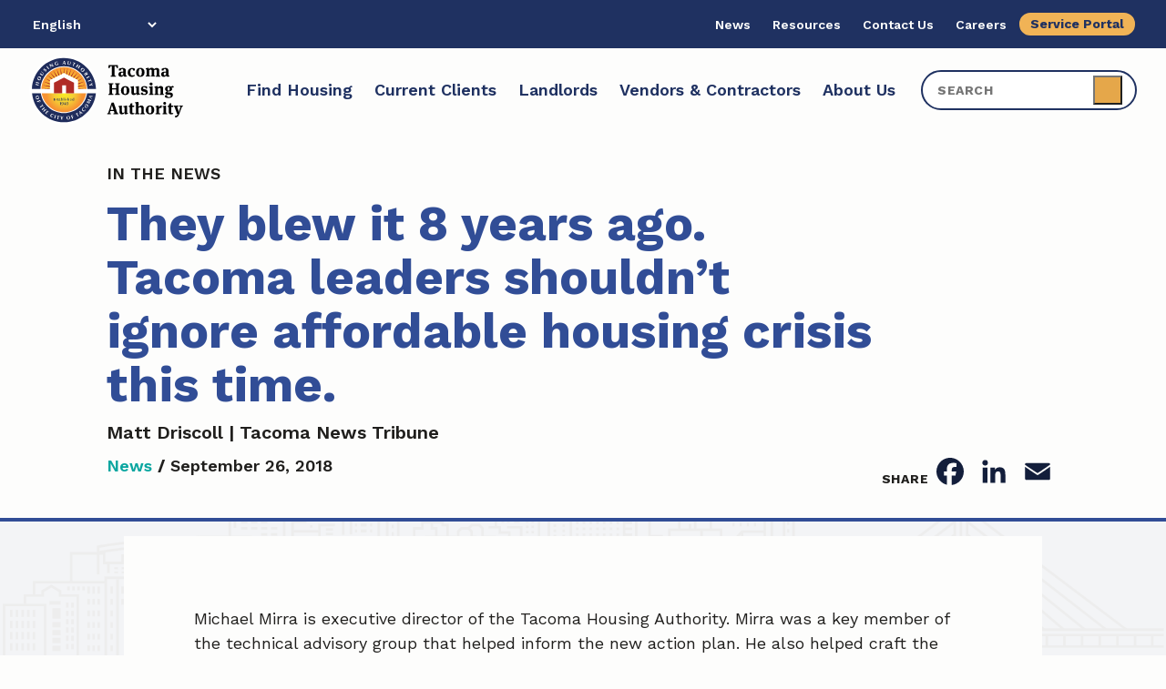

--- FILE ---
content_type: text/html; charset=UTF-8
request_url: https://www.tacomahousing.org/news/they-blew-it-8-years-ago-tacoma-leaders-shouldnt-ignore-affordable-housing-crisis-this-time/
body_size: 17330
content:

	


	<!doctype html>
<!--[if lt IE 9]><html class="no-js no-svg ie lt-ie9 lt-ie8 lt-ie7" lang="en-US"> <![endif]-->
<!--[if IE 9]><html class="no-js no-svg ie ie9 lt-ie9 lt-ie8" lang="en-US"> <![endif]-->
<!--[if gt IE 9]><!--><html class="no-js no-svg" lang="en-US"> <!--<![endif]-->
<head>
    <meta charset="UTF-8" />
    <meta name="description" content="">
    <link rel="stylesheet" href="https://www.tacomahousing.org/wp-content/themes/genesis-timber-tha/style.css" type="text/css" media="screen" />
    <meta http-equiv="Content-Type" content="text/html; charset=UTF-8" />
    <meta http-equiv="X-UA-Compatible" content="IE=edge">
    <meta name="viewport" content="width=device-width, initial-scale=1">
    <link rel="author" href="https://www.tacomahousing.org/wp-content/themes/genesis-timber-tha/humans.txt" />
    <link rel="pingback" href="https://www.tacomahousing.org/xmlrpc.php" />
    <link rel="profile" href="http://gmpg.org/xfn/11">
    <meta name='robots' content='index, follow, max-image-preview:large, max-snippet:-1, max-video-preview:-1' />

	<!-- This site is optimized with the Yoast SEO plugin v26.8 - https://yoast.com/product/yoast-seo-wordpress/ -->
	<title>They blew it 8 years ago. Tacoma leaders shouldn’t ignore affordable housing crisis this time. - Tacoma Housing Authority</title>
	<link rel="canonical" href="https://www.tacomahousing.org/news/they-blew-it-8-years-ago-tacoma-leaders-shouldnt-ignore-affordable-housing-crisis-this-time/" />
	<meta property="og:locale" content="en_US" />
	<meta property="og:type" content="article" />
	<meta property="og:title" content="They blew it 8 years ago. Tacoma leaders shouldn’t ignore affordable housing crisis this time. - Tacoma Housing Authority" />
	<meta property="og:description" content="Michael Mirra is executive director of the Tacoma Housing Authority. Mirra was a key member of the technical advisory group that helped inform the new action plan. He also helped [&hellip;]" />
	<meta property="og:url" content="https://www.tacomahousing.org/news/they-blew-it-8-years-ago-tacoma-leaders-shouldnt-ignore-affordable-housing-crisis-this-time/" />
	<meta property="og:site_name" content="Tacoma Housing Authority" />
	<meta property="article:publisher" content="https://www.facebook.com/TacomaHousing" />
	<meta property="article:published_time" content="2018-09-27T05:13:00+00:00" />
	<meta property="article:modified_time" content="2021-03-30T05:14:06+00:00" />
	<meta name="author" content="cp&#101;r&#108;&#105;&#99;&#107;&#64;&#102;&#111;r&#117;&#109;one.&#99;&#111;&#109;" />
	<meta name="twitter:card" content="summary_large_image" />
	<meta name="twitter:creator" content="@TacomaHousing" />
	<meta name="twitter:site" content="@TacomaHousing" />
	<meta name="twitter:label1" content="Written by" />
	<meta name="twitter:data1" content="cp&#101;r&#108;&#105;&#99;&#107;&#64;&#102;&#111;r&#117;&#109;one.&#99;&#111;&#109;" />
	<meta name="twitter:label2" content="Est. reading time" />
	<meta name="twitter:data2" content="1 minute" />
	<script type="application/ld+json" class="yoast-schema-graph">{"@context":"https://schema.org","@graph":[{"@type":"Article","@id":"https://www.tacomahousing.org/news/they-blew-it-8-years-ago-tacoma-leaders-shouldnt-ignore-affordable-housing-crisis-this-time/#article","isPartOf":{"@id":"https://www.tacomahousing.org/news/they-blew-it-8-years-ago-tacoma-leaders-shouldnt-ignore-affordable-housing-crisis-this-time/"},"author":{"name":"cperlick@forumone.com","@id":"https://www.tacomahousing.org/#/schema/person/12407040f5d59abaff8974d91bab6f58"},"headline":"They blew it 8 years ago. Tacoma leaders shouldn’t ignore affordable housing crisis this time.","datePublished":"2018-09-27T05:13:00+00:00","dateModified":"2021-03-30T05:14:06+00:00","mainEntityOfPage":{"@id":"https://www.tacomahousing.org/news/they-blew-it-8-years-ago-tacoma-leaders-shouldnt-ignore-affordable-housing-crisis-this-time/"},"wordCount":103,"inLanguage":"en-US"},{"@type":"WebPage","@id":"https://www.tacomahousing.org/news/they-blew-it-8-years-ago-tacoma-leaders-shouldnt-ignore-affordable-housing-crisis-this-time/","url":"https://www.tacomahousing.org/news/they-blew-it-8-years-ago-tacoma-leaders-shouldnt-ignore-affordable-housing-crisis-this-time/","name":"They blew it 8 years ago. Tacoma leaders shouldn’t ignore affordable housing crisis this time. - Tacoma Housing Authority","isPartOf":{"@id":"https://www.tacomahousing.org/#website"},"datePublished":"2018-09-27T05:13:00+00:00","dateModified":"2021-03-30T05:14:06+00:00","author":{"@id":"https://www.tacomahousing.org/#/schema/person/12407040f5d59abaff8974d91bab6f58"},"breadcrumb":{"@id":"https://www.tacomahousing.org/news/they-blew-it-8-years-ago-tacoma-leaders-shouldnt-ignore-affordable-housing-crisis-this-time/#breadcrumb"},"inLanguage":"en-US","potentialAction":[{"@type":"ReadAction","target":["https://www.tacomahousing.org/news/they-blew-it-8-years-ago-tacoma-leaders-shouldnt-ignore-affordable-housing-crisis-this-time/"]}]},{"@type":"BreadcrumbList","@id":"https://www.tacomahousing.org/news/they-blew-it-8-years-ago-tacoma-leaders-shouldnt-ignore-affordable-housing-crisis-this-time/#breadcrumb","itemListElement":[{"@type":"ListItem","position":1,"name":"News","item":"https://www.tacomahousing.org/news/"},{"@type":"ListItem","position":2,"name":"They blew it 8 years ago. Tacoma leaders shouldn’t ignore affordable housing crisis this time."}]},{"@type":"WebSite","@id":"https://www.tacomahousing.org/#website","url":"https://www.tacomahousing.org/","name":"Tacoma Housing Authority","description":"","potentialAction":[{"@type":"SearchAction","target":{"@type":"EntryPoint","urlTemplate":"https://www.tacomahousing.org/?s={search_term_string}"},"query-input":{"@type":"PropertyValueSpecification","valueRequired":true,"valueName":"search_term_string"}}],"inLanguage":"en-US"},{"@type":"Person","@id":"https://www.tacomahousing.org/#/schema/person/12407040f5d59abaff8974d91bab6f58","name":"cperlick@forumone.com","image":{"@type":"ImageObject","inLanguage":"en-US","@id":"https://www.tacomahousing.org/#/schema/person/image/","url":"https://secure.gravatar.com/avatar/3220ec151f2c9656e3a6efa3459aba1dbb42318cce92b3397fac265a6a00791f?s=96&d=mm&r=g","contentUrl":"https://secure.gravatar.com/avatar/3220ec151f2c9656e3a6efa3459aba1dbb42318cce92b3397fac265a6a00791f?s=96&d=mm&r=g","caption":"cperlick@forumone.com"}}]}</script>
	<!-- / Yoast SEO plugin. -->


<link rel='dns-prefetch' href='//static.addtoany.com' />
<link rel='dns-prefetch' href='//www.googletagmanager.com' />
<link rel='dns-prefetch' href='//fonts.googleapis.com' />
<link rel="alternate" type="application/rss+xml" title="Tacoma Housing Authority &raquo; Feed" href="https://www.tacomahousing.org/feed/" />
<link rel="alternate" type="text/calendar" title="Tacoma Housing Authority &raquo; iCal Feed" href="https://www.tacomahousing.org/events/?ical=1" />
<link rel="alternate" title="oEmbed (JSON)" type="application/json+oembed" href="https://www.tacomahousing.org/wp-json/oembed/1.0/embed?url=https%3A%2F%2Fwww.tacomahousing.org%2Fnews%2Fthey-blew-it-8-years-ago-tacoma-leaders-shouldnt-ignore-affordable-housing-crisis-this-time%2F" />
<link rel="alternate" title="oEmbed (XML)" type="text/xml+oembed" href="https://www.tacomahousing.org/wp-json/oembed/1.0/embed?url=https%3A%2F%2Fwww.tacomahousing.org%2Fnews%2Fthey-blew-it-8-years-ago-tacoma-leaders-shouldnt-ignore-affordable-housing-crisis-this-time%2F&#038;format=xml" />
<style id='wp-img-auto-sizes-contain-inline-css' type='text/css'>
img:is([sizes=auto i],[sizes^="auto," i]){contain-intrinsic-size:3000px 1500px}
/*# sourceURL=wp-img-auto-sizes-contain-inline-css */
</style>
<link rel='stylesheet' id='tribe-events-pro-mini-calendar-block-styles-css' href='https://www.tacomahousing.org/wp-content/plugins/events-calendar-pro/build/css/tribe-events-pro-mini-calendar-block.css?ver=7.7.12' type='text/css' media='all' />
<style id='wp-emoji-styles-inline-css' type='text/css'>

	img.wp-smiley, img.emoji {
		display: inline !important;
		border: none !important;
		box-shadow: none !important;
		height: 1em !important;
		width: 1em !important;
		margin: 0 0.07em !important;
		vertical-align: -0.1em !important;
		background: none !important;
		padding: 0 !important;
	}
/*# sourceURL=wp-emoji-styles-inline-css */
</style>
<link rel='stylesheet' id='wp-block-library-css' href='https://www.tacomahousing.org/wp-includes/css/dist/block-library/style.min.css?ver=16c7e85839e444a2439212f69e5cf8f0' type='text/css' media='all' />
<style id='wp-block-image-inline-css' type='text/css'>
.wp-block-image>a,.wp-block-image>figure>a{display:inline-block}.wp-block-image img{box-sizing:border-box;height:auto;max-width:100%;vertical-align:bottom}@media not (prefers-reduced-motion){.wp-block-image img.hide{visibility:hidden}.wp-block-image img.show{animation:show-content-image .4s}}.wp-block-image[style*=border-radius] img,.wp-block-image[style*=border-radius]>a{border-radius:inherit}.wp-block-image.has-custom-border img{box-sizing:border-box}.wp-block-image.aligncenter{text-align:center}.wp-block-image.alignfull>a,.wp-block-image.alignwide>a{width:100%}.wp-block-image.alignfull img,.wp-block-image.alignwide img{height:auto;width:100%}.wp-block-image .aligncenter,.wp-block-image .alignleft,.wp-block-image .alignright,.wp-block-image.aligncenter,.wp-block-image.alignleft,.wp-block-image.alignright{display:table}.wp-block-image .aligncenter>figcaption,.wp-block-image .alignleft>figcaption,.wp-block-image .alignright>figcaption,.wp-block-image.aligncenter>figcaption,.wp-block-image.alignleft>figcaption,.wp-block-image.alignright>figcaption{caption-side:bottom;display:table-caption}.wp-block-image .alignleft{float:left;margin:.5em 1em .5em 0}.wp-block-image .alignright{float:right;margin:.5em 0 .5em 1em}.wp-block-image .aligncenter{margin-left:auto;margin-right:auto}.wp-block-image :where(figcaption){margin-bottom:1em;margin-top:.5em}.wp-block-image.is-style-circle-mask img{border-radius:9999px}@supports ((-webkit-mask-image:none) or (mask-image:none)) or (-webkit-mask-image:none){.wp-block-image.is-style-circle-mask img{border-radius:0;-webkit-mask-image:url('data:image/svg+xml;utf8,<svg viewBox="0 0 100 100" xmlns="http://www.w3.org/2000/svg"><circle cx="50" cy="50" r="50"/></svg>');mask-image:url('data:image/svg+xml;utf8,<svg viewBox="0 0 100 100" xmlns="http://www.w3.org/2000/svg"><circle cx="50" cy="50" r="50"/></svg>');mask-mode:alpha;-webkit-mask-position:center;mask-position:center;-webkit-mask-repeat:no-repeat;mask-repeat:no-repeat;-webkit-mask-size:contain;mask-size:contain}}:root :where(.wp-block-image.is-style-rounded img,.wp-block-image .is-style-rounded img){border-radius:9999px}.wp-block-image figure{margin:0}.wp-lightbox-container{display:flex;flex-direction:column;position:relative}.wp-lightbox-container img{cursor:zoom-in}.wp-lightbox-container img:hover+button{opacity:1}.wp-lightbox-container button{align-items:center;backdrop-filter:blur(16px) saturate(180%);background-color:#5a5a5a40;border:none;border-radius:4px;cursor:zoom-in;display:flex;height:20px;justify-content:center;opacity:0;padding:0;position:absolute;right:16px;text-align:center;top:16px;width:20px;z-index:100}@media not (prefers-reduced-motion){.wp-lightbox-container button{transition:opacity .2s ease}}.wp-lightbox-container button:focus-visible{outline:3px auto #5a5a5a40;outline:3px auto -webkit-focus-ring-color;outline-offset:3px}.wp-lightbox-container button:hover{cursor:pointer;opacity:1}.wp-lightbox-container button:focus{opacity:1}.wp-lightbox-container button:focus,.wp-lightbox-container button:hover,.wp-lightbox-container button:not(:hover):not(:active):not(.has-background){background-color:#5a5a5a40;border:none}.wp-lightbox-overlay{box-sizing:border-box;cursor:zoom-out;height:100vh;left:0;overflow:hidden;position:fixed;top:0;visibility:hidden;width:100%;z-index:100000}.wp-lightbox-overlay .close-button{align-items:center;cursor:pointer;display:flex;justify-content:center;min-height:40px;min-width:40px;padding:0;position:absolute;right:calc(env(safe-area-inset-right) + 16px);top:calc(env(safe-area-inset-top) + 16px);z-index:5000000}.wp-lightbox-overlay .close-button:focus,.wp-lightbox-overlay .close-button:hover,.wp-lightbox-overlay .close-button:not(:hover):not(:active):not(.has-background){background:none;border:none}.wp-lightbox-overlay .lightbox-image-container{height:var(--wp--lightbox-container-height);left:50%;overflow:hidden;position:absolute;top:50%;transform:translate(-50%,-50%);transform-origin:top left;width:var(--wp--lightbox-container-width);z-index:9999999999}.wp-lightbox-overlay .wp-block-image{align-items:center;box-sizing:border-box;display:flex;height:100%;justify-content:center;margin:0;position:relative;transform-origin:0 0;width:100%;z-index:3000000}.wp-lightbox-overlay .wp-block-image img{height:var(--wp--lightbox-image-height);min-height:var(--wp--lightbox-image-height);min-width:var(--wp--lightbox-image-width);width:var(--wp--lightbox-image-width)}.wp-lightbox-overlay .wp-block-image figcaption{display:none}.wp-lightbox-overlay button{background:none;border:none}.wp-lightbox-overlay .scrim{background-color:#fff;height:100%;opacity:.9;position:absolute;width:100%;z-index:2000000}.wp-lightbox-overlay.active{visibility:visible}@media not (prefers-reduced-motion){.wp-lightbox-overlay.active{animation:turn-on-visibility .25s both}.wp-lightbox-overlay.active img{animation:turn-on-visibility .35s both}.wp-lightbox-overlay.show-closing-animation:not(.active){animation:turn-off-visibility .35s both}.wp-lightbox-overlay.show-closing-animation:not(.active) img{animation:turn-off-visibility .25s both}.wp-lightbox-overlay.zoom.active{animation:none;opacity:1;visibility:visible}.wp-lightbox-overlay.zoom.active .lightbox-image-container{animation:lightbox-zoom-in .4s}.wp-lightbox-overlay.zoom.active .lightbox-image-container img{animation:none}.wp-lightbox-overlay.zoom.active .scrim{animation:turn-on-visibility .4s forwards}.wp-lightbox-overlay.zoom.show-closing-animation:not(.active){animation:none}.wp-lightbox-overlay.zoom.show-closing-animation:not(.active) .lightbox-image-container{animation:lightbox-zoom-out .4s}.wp-lightbox-overlay.zoom.show-closing-animation:not(.active) .lightbox-image-container img{animation:none}.wp-lightbox-overlay.zoom.show-closing-animation:not(.active) .scrim{animation:turn-off-visibility .4s forwards}}@keyframes show-content-image{0%{visibility:hidden}99%{visibility:hidden}to{visibility:visible}}@keyframes turn-on-visibility{0%{opacity:0}to{opacity:1}}@keyframes turn-off-visibility{0%{opacity:1;visibility:visible}99%{opacity:0;visibility:visible}to{opacity:0;visibility:hidden}}@keyframes lightbox-zoom-in{0%{transform:translate(calc((-100vw + var(--wp--lightbox-scrollbar-width))/2 + var(--wp--lightbox-initial-left-position)),calc(-50vh + var(--wp--lightbox-initial-top-position))) scale(var(--wp--lightbox-scale))}to{transform:translate(-50%,-50%) scale(1)}}@keyframes lightbox-zoom-out{0%{transform:translate(-50%,-50%) scale(1);visibility:visible}99%{visibility:visible}to{transform:translate(calc((-100vw + var(--wp--lightbox-scrollbar-width))/2 + var(--wp--lightbox-initial-left-position)),calc(-50vh + var(--wp--lightbox-initial-top-position))) scale(var(--wp--lightbox-scale));visibility:hidden}}
/*# sourceURL=https://www.tacomahousing.org/wp-includes/blocks/image/style.min.css */
</style>
<style id='global-styles-inline-css' type='text/css'>
:root{--wp--preset--aspect-ratio--square: 1;--wp--preset--aspect-ratio--4-3: 4/3;--wp--preset--aspect-ratio--3-4: 3/4;--wp--preset--aspect-ratio--3-2: 3/2;--wp--preset--aspect-ratio--2-3: 2/3;--wp--preset--aspect-ratio--16-9: 16/9;--wp--preset--aspect-ratio--9-16: 9/16;--wp--preset--color--black: #201f1d;--wp--preset--color--cyan-bluish-gray: #abb8c3;--wp--preset--color--white: #ffffff;--wp--preset--color--pale-pink: #f78da7;--wp--preset--color--vivid-red: #cf2e2e;--wp--preset--color--luminous-vivid-orange: #ff6900;--wp--preset--color--luminous-vivid-amber: #fcb900;--wp--preset--color--light-green-cyan: #7bdcb5;--wp--preset--color--vivid-green-cyan: #00d084;--wp--preset--color--pale-cyan-blue: #8ed1fc;--wp--preset--color--vivid-cyan-blue: #0693e3;--wp--preset--color--vivid-purple: #9b51e0;--wp--preset--color--gray-32: #55544f;--wp--preset--color--gray-52: #8a8981;--wp--preset--color--gray-71: #b8b7b2;--wp--preset--color--gray-80: #cececa;--wp--preset--color--gray-95: #f3f3f2;--wp--preset--color--gray-99: #fdfdfc;--wp--preset--color--green-l-27: #08817d;--wp--preset--color--green-l-35: #0aa9a3;--wp--preset--color--green-l-72: #97d8d6;--wp--preset--color--green-l-90: #daf1f0;--wp--preset--color--red-l-27: #622a28;--wp--preset--color--red-l-42: #99413e;--wp--preset--color--red-l-63: #ca7f7c;--wp--preset--color--yellow-l-44: #c4811c;--wp--preset--color--yellow-l-59: #e5a74a;--wp--preset--color--yellow-l-72: #edc282;--wp--preset--color--blue-l-15: #131e3b;--wp--preset--color--blue-l-25: #1f3161;--wp--preset--color--blue-l-34: #2a4283;--wp--preset--color--blue-l-39: #314d96;--wp--preset--color--ocean-blue-l-20: #06605c;--wp--preset--color--ocean-blue-l-27: #08827d;--wp--preset--color--ocean-blue-l-34: #0aa6a0;--wp--preset--color--ocean-blue-l-72: #99d8d6;--wp--preset--color--ocean-blue-l-90: #daf1f0;--wp--preset--gradient--vivid-cyan-blue-to-vivid-purple: linear-gradient(135deg,rgb(6,147,227) 0%,rgb(155,81,224) 100%);--wp--preset--gradient--light-green-cyan-to-vivid-green-cyan: linear-gradient(135deg,rgb(122,220,180) 0%,rgb(0,208,130) 100%);--wp--preset--gradient--luminous-vivid-amber-to-luminous-vivid-orange: linear-gradient(135deg,rgb(252,185,0) 0%,rgb(255,105,0) 100%);--wp--preset--gradient--luminous-vivid-orange-to-vivid-red: linear-gradient(135deg,rgb(255,105,0) 0%,rgb(207,46,46) 100%);--wp--preset--gradient--very-light-gray-to-cyan-bluish-gray: linear-gradient(135deg,rgb(238,238,238) 0%,rgb(169,184,195) 100%);--wp--preset--gradient--cool-to-warm-spectrum: linear-gradient(135deg,rgb(74,234,220) 0%,rgb(151,120,209) 20%,rgb(207,42,186) 40%,rgb(238,44,130) 60%,rgb(251,105,98) 80%,rgb(254,248,76) 100%);--wp--preset--gradient--blush-light-purple: linear-gradient(135deg,rgb(255,206,236) 0%,rgb(152,150,240) 100%);--wp--preset--gradient--blush-bordeaux: linear-gradient(135deg,rgb(254,205,165) 0%,rgb(254,45,45) 50%,rgb(107,0,62) 100%);--wp--preset--gradient--luminous-dusk: linear-gradient(135deg,rgb(255,203,112) 0%,rgb(199,81,192) 50%,rgb(65,88,208) 100%);--wp--preset--gradient--pale-ocean: linear-gradient(135deg,rgb(255,245,203) 0%,rgb(182,227,212) 50%,rgb(51,167,181) 100%);--wp--preset--gradient--electric-grass: linear-gradient(135deg,rgb(202,248,128) 0%,rgb(113,206,126) 100%);--wp--preset--gradient--midnight: linear-gradient(135deg,rgb(2,3,129) 0%,rgb(40,116,252) 100%);--wp--preset--gradient--linear-blue-green: linear-gradient(135deg, #0aa6a0 0%, #2a4283 100%);--wp--preset--gradient--linear-red-yellow: linear-gradient(135deg, #e5a74a 0%, #99413e 100%);--wp--preset--gradient--linear-red-orange: linear-gradient(135deg, #c4811c 0%, #99413e 100%);--wp--preset--gradient--linear-blue-navy: linear-gradient(135deg, #52659c 0%, #1f3161 100%);--wp--preset--gradient--linear-violet-red: linear-gradient(135deg, #99413e 0%, #73436a 100%);--wp--preset--gradient--linear-burgundy-red: linear-gradient(135deg, #99413e 0%, #622a28 100%);--wp--preset--gradient--radial-red: radial-gradient(circle, #99413e 0%, #622a28 100%);--wp--preset--gradient--radial-green: radial-gradient(circle, #08827d 0%, #06605c 100%);--wp--preset--gradient--radial-blue: radial-gradient(circle, #52659c 0%, #1f3161 100%);--wp--preset--font-size--small: 13px;--wp--preset--font-size--medium: 20px;--wp--preset--font-size--large: 36px;--wp--preset--font-size--x-large: 42px;--wp--preset--spacing--20: 0.44rem;--wp--preset--spacing--30: 0.67rem;--wp--preset--spacing--40: 1rem;--wp--preset--spacing--50: 1.5rem;--wp--preset--spacing--60: 2.25rem;--wp--preset--spacing--70: 3.38rem;--wp--preset--spacing--80: 5.06rem;--wp--preset--shadow--natural: 6px 6px 9px rgba(0, 0, 0, 0.2);--wp--preset--shadow--deep: 12px 12px 50px rgba(0, 0, 0, 0.4);--wp--preset--shadow--sharp: 6px 6px 0px rgba(0, 0, 0, 0.2);--wp--preset--shadow--outlined: 6px 6px 0px -3px rgb(255, 255, 255), 6px 6px rgb(0, 0, 0);--wp--preset--shadow--crisp: 6px 6px 0px rgb(0, 0, 0);}:root { --wp--style--global--content-size: 863px;--wp--style--global--wide-size: 1024px; }:where(body) { margin: 0; }.wp-site-blocks > .alignleft { float: left; margin-right: 2em; }.wp-site-blocks > .alignright { float: right; margin-left: 2em; }.wp-site-blocks > .aligncenter { justify-content: center; margin-left: auto; margin-right: auto; }:where(.wp-site-blocks) > * { margin-block-start: 24px; margin-block-end: 0; }:where(.wp-site-blocks) > :first-child { margin-block-start: 0; }:where(.wp-site-blocks) > :last-child { margin-block-end: 0; }:root { --wp--style--block-gap: 24px; }:root :where(.is-layout-flow) > :first-child{margin-block-start: 0;}:root :where(.is-layout-flow) > :last-child{margin-block-end: 0;}:root :where(.is-layout-flow) > *{margin-block-start: 24px;margin-block-end: 0;}:root :where(.is-layout-constrained) > :first-child{margin-block-start: 0;}:root :where(.is-layout-constrained) > :last-child{margin-block-end: 0;}:root :where(.is-layout-constrained) > *{margin-block-start: 24px;margin-block-end: 0;}:root :where(.is-layout-flex){gap: 24px;}:root :where(.is-layout-grid){gap: 24px;}.is-layout-flow > .alignleft{float: left;margin-inline-start: 0;margin-inline-end: 2em;}.is-layout-flow > .alignright{float: right;margin-inline-start: 2em;margin-inline-end: 0;}.is-layout-flow > .aligncenter{margin-left: auto !important;margin-right: auto !important;}.is-layout-constrained > .alignleft{float: left;margin-inline-start: 0;margin-inline-end: 2em;}.is-layout-constrained > .alignright{float: right;margin-inline-start: 2em;margin-inline-end: 0;}.is-layout-constrained > .aligncenter{margin-left: auto !important;margin-right: auto !important;}.is-layout-constrained > :where(:not(.alignleft):not(.alignright):not(.alignfull)){max-width: var(--wp--style--global--content-size);margin-left: auto !important;margin-right: auto !important;}.is-layout-constrained > .alignwide{max-width: var(--wp--style--global--wide-size);}body .is-layout-flex{display: flex;}.is-layout-flex{flex-wrap: wrap;align-items: center;}.is-layout-flex > :is(*, div){margin: 0;}body .is-layout-grid{display: grid;}.is-layout-grid > :is(*, div){margin: 0;}body{padding-top: 0px;padding-right: 0px;padding-bottom: 0px;padding-left: 0px;}a:where(:not(.wp-element-button)){text-decoration: underline;}:root :where(.wp-element-button, .wp-block-button__link){background-color: #32373c;border-width: 0;color: #fff;font-family: inherit;font-size: inherit;font-style: inherit;font-weight: inherit;letter-spacing: inherit;line-height: inherit;padding-top: calc(0.667em + 2px);padding-right: calc(1.333em + 2px);padding-bottom: calc(0.667em + 2px);padding-left: calc(1.333em + 2px);text-decoration: none;text-transform: inherit;}.has-black-color{color: var(--wp--preset--color--black) !important;}.has-cyan-bluish-gray-color{color: var(--wp--preset--color--cyan-bluish-gray) !important;}.has-white-color{color: var(--wp--preset--color--white) !important;}.has-pale-pink-color{color: var(--wp--preset--color--pale-pink) !important;}.has-vivid-red-color{color: var(--wp--preset--color--vivid-red) !important;}.has-luminous-vivid-orange-color{color: var(--wp--preset--color--luminous-vivid-orange) !important;}.has-luminous-vivid-amber-color{color: var(--wp--preset--color--luminous-vivid-amber) !important;}.has-light-green-cyan-color{color: var(--wp--preset--color--light-green-cyan) !important;}.has-vivid-green-cyan-color{color: var(--wp--preset--color--vivid-green-cyan) !important;}.has-pale-cyan-blue-color{color: var(--wp--preset--color--pale-cyan-blue) !important;}.has-vivid-cyan-blue-color{color: var(--wp--preset--color--vivid-cyan-blue) !important;}.has-vivid-purple-color{color: var(--wp--preset--color--vivid-purple) !important;}.has-gray-32-color{color: var(--wp--preset--color--gray-32) !important;}.has-gray-52-color{color: var(--wp--preset--color--gray-52) !important;}.has-gray-71-color{color: var(--wp--preset--color--gray-71) !important;}.has-gray-80-color{color: var(--wp--preset--color--gray-80) !important;}.has-gray-95-color{color: var(--wp--preset--color--gray-95) !important;}.has-gray-99-color{color: var(--wp--preset--color--gray-99) !important;}.has-green-l-27-color{color: var(--wp--preset--color--green-l-27) !important;}.has-green-l-35-color{color: var(--wp--preset--color--green-l-35) !important;}.has-green-l-72-color{color: var(--wp--preset--color--green-l-72) !important;}.has-green-l-90-color{color: var(--wp--preset--color--green-l-90) !important;}.has-red-l-27-color{color: var(--wp--preset--color--red-l-27) !important;}.has-red-l-42-color{color: var(--wp--preset--color--red-l-42) !important;}.has-red-l-63-color{color: var(--wp--preset--color--red-l-63) !important;}.has-yellow-l-44-color{color: var(--wp--preset--color--yellow-l-44) !important;}.has-yellow-l-59-color{color: var(--wp--preset--color--yellow-l-59) !important;}.has-yellow-l-72-color{color: var(--wp--preset--color--yellow-l-72) !important;}.has-blue-l-15-color{color: var(--wp--preset--color--blue-l-15) !important;}.has-blue-l-25-color{color: var(--wp--preset--color--blue-l-25) !important;}.has-blue-l-34-color{color: var(--wp--preset--color--blue-l-34) !important;}.has-blue-l-39-color{color: var(--wp--preset--color--blue-l-39) !important;}.has-ocean-blue-l-20-color{color: var(--wp--preset--color--ocean-blue-l-20) !important;}.has-ocean-blue-l-27-color{color: var(--wp--preset--color--ocean-blue-l-27) !important;}.has-ocean-blue-l-34-color{color: var(--wp--preset--color--ocean-blue-l-34) !important;}.has-ocean-blue-l-72-color{color: var(--wp--preset--color--ocean-blue-l-72) !important;}.has-ocean-blue-l-90-color{color: var(--wp--preset--color--ocean-blue-l-90) !important;}.has-black-background-color{background-color: var(--wp--preset--color--black) !important;}.has-cyan-bluish-gray-background-color{background-color: var(--wp--preset--color--cyan-bluish-gray) !important;}.has-white-background-color{background-color: var(--wp--preset--color--white) !important;}.has-pale-pink-background-color{background-color: var(--wp--preset--color--pale-pink) !important;}.has-vivid-red-background-color{background-color: var(--wp--preset--color--vivid-red) !important;}.has-luminous-vivid-orange-background-color{background-color: var(--wp--preset--color--luminous-vivid-orange) !important;}.has-luminous-vivid-amber-background-color{background-color: var(--wp--preset--color--luminous-vivid-amber) !important;}.has-light-green-cyan-background-color{background-color: var(--wp--preset--color--light-green-cyan) !important;}.has-vivid-green-cyan-background-color{background-color: var(--wp--preset--color--vivid-green-cyan) !important;}.has-pale-cyan-blue-background-color{background-color: var(--wp--preset--color--pale-cyan-blue) !important;}.has-vivid-cyan-blue-background-color{background-color: var(--wp--preset--color--vivid-cyan-blue) !important;}.has-vivid-purple-background-color{background-color: var(--wp--preset--color--vivid-purple) !important;}.has-gray-32-background-color{background-color: var(--wp--preset--color--gray-32) !important;}.has-gray-52-background-color{background-color: var(--wp--preset--color--gray-52) !important;}.has-gray-71-background-color{background-color: var(--wp--preset--color--gray-71) !important;}.has-gray-80-background-color{background-color: var(--wp--preset--color--gray-80) !important;}.has-gray-95-background-color{background-color: var(--wp--preset--color--gray-95) !important;}.has-gray-99-background-color{background-color: var(--wp--preset--color--gray-99) !important;}.has-green-l-27-background-color{background-color: var(--wp--preset--color--green-l-27) !important;}.has-green-l-35-background-color{background-color: var(--wp--preset--color--green-l-35) !important;}.has-green-l-72-background-color{background-color: var(--wp--preset--color--green-l-72) !important;}.has-green-l-90-background-color{background-color: var(--wp--preset--color--green-l-90) !important;}.has-red-l-27-background-color{background-color: var(--wp--preset--color--red-l-27) !important;}.has-red-l-42-background-color{background-color: var(--wp--preset--color--red-l-42) !important;}.has-red-l-63-background-color{background-color: var(--wp--preset--color--red-l-63) !important;}.has-yellow-l-44-background-color{background-color: var(--wp--preset--color--yellow-l-44) !important;}.has-yellow-l-59-background-color{background-color: var(--wp--preset--color--yellow-l-59) !important;}.has-yellow-l-72-background-color{background-color: var(--wp--preset--color--yellow-l-72) !important;}.has-blue-l-15-background-color{background-color: var(--wp--preset--color--blue-l-15) !important;}.has-blue-l-25-background-color{background-color: var(--wp--preset--color--blue-l-25) !important;}.has-blue-l-34-background-color{background-color: var(--wp--preset--color--blue-l-34) !important;}.has-blue-l-39-background-color{background-color: var(--wp--preset--color--blue-l-39) !important;}.has-ocean-blue-l-20-background-color{background-color: var(--wp--preset--color--ocean-blue-l-20) !important;}.has-ocean-blue-l-27-background-color{background-color: var(--wp--preset--color--ocean-blue-l-27) !important;}.has-ocean-blue-l-34-background-color{background-color: var(--wp--preset--color--ocean-blue-l-34) !important;}.has-ocean-blue-l-72-background-color{background-color: var(--wp--preset--color--ocean-blue-l-72) !important;}.has-ocean-blue-l-90-background-color{background-color: var(--wp--preset--color--ocean-blue-l-90) !important;}.has-black-border-color{border-color: var(--wp--preset--color--black) !important;}.has-cyan-bluish-gray-border-color{border-color: var(--wp--preset--color--cyan-bluish-gray) !important;}.has-white-border-color{border-color: var(--wp--preset--color--white) !important;}.has-pale-pink-border-color{border-color: var(--wp--preset--color--pale-pink) !important;}.has-vivid-red-border-color{border-color: var(--wp--preset--color--vivid-red) !important;}.has-luminous-vivid-orange-border-color{border-color: var(--wp--preset--color--luminous-vivid-orange) !important;}.has-luminous-vivid-amber-border-color{border-color: var(--wp--preset--color--luminous-vivid-amber) !important;}.has-light-green-cyan-border-color{border-color: var(--wp--preset--color--light-green-cyan) !important;}.has-vivid-green-cyan-border-color{border-color: var(--wp--preset--color--vivid-green-cyan) !important;}.has-pale-cyan-blue-border-color{border-color: var(--wp--preset--color--pale-cyan-blue) !important;}.has-vivid-cyan-blue-border-color{border-color: var(--wp--preset--color--vivid-cyan-blue) !important;}.has-vivid-purple-border-color{border-color: var(--wp--preset--color--vivid-purple) !important;}.has-gray-32-border-color{border-color: var(--wp--preset--color--gray-32) !important;}.has-gray-52-border-color{border-color: var(--wp--preset--color--gray-52) !important;}.has-gray-71-border-color{border-color: var(--wp--preset--color--gray-71) !important;}.has-gray-80-border-color{border-color: var(--wp--preset--color--gray-80) !important;}.has-gray-95-border-color{border-color: var(--wp--preset--color--gray-95) !important;}.has-gray-99-border-color{border-color: var(--wp--preset--color--gray-99) !important;}.has-green-l-27-border-color{border-color: var(--wp--preset--color--green-l-27) !important;}.has-green-l-35-border-color{border-color: var(--wp--preset--color--green-l-35) !important;}.has-green-l-72-border-color{border-color: var(--wp--preset--color--green-l-72) !important;}.has-green-l-90-border-color{border-color: var(--wp--preset--color--green-l-90) !important;}.has-red-l-27-border-color{border-color: var(--wp--preset--color--red-l-27) !important;}.has-red-l-42-border-color{border-color: var(--wp--preset--color--red-l-42) !important;}.has-red-l-63-border-color{border-color: var(--wp--preset--color--red-l-63) !important;}.has-yellow-l-44-border-color{border-color: var(--wp--preset--color--yellow-l-44) !important;}.has-yellow-l-59-border-color{border-color: var(--wp--preset--color--yellow-l-59) !important;}.has-yellow-l-72-border-color{border-color: var(--wp--preset--color--yellow-l-72) !important;}.has-blue-l-15-border-color{border-color: var(--wp--preset--color--blue-l-15) !important;}.has-blue-l-25-border-color{border-color: var(--wp--preset--color--blue-l-25) !important;}.has-blue-l-34-border-color{border-color: var(--wp--preset--color--blue-l-34) !important;}.has-blue-l-39-border-color{border-color: var(--wp--preset--color--blue-l-39) !important;}.has-ocean-blue-l-20-border-color{border-color: var(--wp--preset--color--ocean-blue-l-20) !important;}.has-ocean-blue-l-27-border-color{border-color: var(--wp--preset--color--ocean-blue-l-27) !important;}.has-ocean-blue-l-34-border-color{border-color: var(--wp--preset--color--ocean-blue-l-34) !important;}.has-ocean-blue-l-72-border-color{border-color: var(--wp--preset--color--ocean-blue-l-72) !important;}.has-ocean-blue-l-90-border-color{border-color: var(--wp--preset--color--ocean-blue-l-90) !important;}.has-vivid-cyan-blue-to-vivid-purple-gradient-background{background: var(--wp--preset--gradient--vivid-cyan-blue-to-vivid-purple) !important;}.has-light-green-cyan-to-vivid-green-cyan-gradient-background{background: var(--wp--preset--gradient--light-green-cyan-to-vivid-green-cyan) !important;}.has-luminous-vivid-amber-to-luminous-vivid-orange-gradient-background{background: var(--wp--preset--gradient--luminous-vivid-amber-to-luminous-vivid-orange) !important;}.has-luminous-vivid-orange-to-vivid-red-gradient-background{background: var(--wp--preset--gradient--luminous-vivid-orange-to-vivid-red) !important;}.has-very-light-gray-to-cyan-bluish-gray-gradient-background{background: var(--wp--preset--gradient--very-light-gray-to-cyan-bluish-gray) !important;}.has-cool-to-warm-spectrum-gradient-background{background: var(--wp--preset--gradient--cool-to-warm-spectrum) !important;}.has-blush-light-purple-gradient-background{background: var(--wp--preset--gradient--blush-light-purple) !important;}.has-blush-bordeaux-gradient-background{background: var(--wp--preset--gradient--blush-bordeaux) !important;}.has-luminous-dusk-gradient-background{background: var(--wp--preset--gradient--luminous-dusk) !important;}.has-pale-ocean-gradient-background{background: var(--wp--preset--gradient--pale-ocean) !important;}.has-electric-grass-gradient-background{background: var(--wp--preset--gradient--electric-grass) !important;}.has-midnight-gradient-background{background: var(--wp--preset--gradient--midnight) !important;}.has-linear-blue-green-gradient-background{background: var(--wp--preset--gradient--linear-blue-green) !important;}.has-linear-red-yellow-gradient-background{background: var(--wp--preset--gradient--linear-red-yellow) !important;}.has-linear-red-orange-gradient-background{background: var(--wp--preset--gradient--linear-red-orange) !important;}.has-linear-blue-navy-gradient-background{background: var(--wp--preset--gradient--linear-blue-navy) !important;}.has-linear-violet-red-gradient-background{background: var(--wp--preset--gradient--linear-violet-red) !important;}.has-linear-burgundy-red-gradient-background{background: var(--wp--preset--gradient--linear-burgundy-red) !important;}.has-radial-red-gradient-background{background: var(--wp--preset--gradient--radial-red) !important;}.has-radial-green-gradient-background{background: var(--wp--preset--gradient--radial-green) !important;}.has-radial-blue-gradient-background{background: var(--wp--preset--gradient--radial-blue) !important;}.has-small-font-size{font-size: var(--wp--preset--font-size--small) !important;}.has-medium-font-size{font-size: var(--wp--preset--font-size--medium) !important;}.has-large-font-size{font-size: var(--wp--preset--font-size--large) !important;}.has-x-large-font-size{font-size: var(--wp--preset--font-size--x-large) !important;}
/*# sourceURL=global-styles-inline-css */
</style>

<link rel='stylesheet' id='eeb-css-frontend-css' href='https://www.tacomahousing.org/wp-content/plugins/email-encoder-bundle/assets/css/style.css?ver=54d4eedc552c499c4a8d6b89c23d3df1' type='text/css' media='all' />
<link rel='stylesheet' id='dashicons-css' href='https://www.tacomahousing.org/wp-includes/css/dashicons.min.css?ver=16c7e85839e444a2439212f69e5cf8f0' type='text/css' media='all' />
<link rel='stylesheet' id='google-fonts-work-sans-css' href='https://fonts.googleapis.com/css2?family=Work+Sans%3Awght%40300%3B400%3B600%3B700&#038;display=swap&#038;ver=16c7e85839e444a2439212f69e5cf8f0' type='text/css' media='all' />
<link rel='stylesheet' id='google-fonts-nunito-sans-css' href='https://fonts.googleapis.com/css2?family=Nunito+Sans%3Awght%40300%3B400%3B600%3B700&#038;display=swap&#038;ver=16c7e85839e444a2439212f69e5cf8f0' type='text/css' media='all' />
<link rel='stylesheet' id='style-css' href='https://www.tacomahousing.org/wp-content/themes/genesis-timber-tha/style.css?ver=1765929441' type='text/css' media='all' />
<link rel='stylesheet' id='genesis-style-css' href='https://www.tacomahousing.org/wp-content/themes/genesis/style.css?ver=16c7e85839e444a2439212f69e5cf8f0' type='text/css' media='all' />
<link rel='stylesheet' id='child-style-css' href='https://www.tacomahousing.org/wp-content/themes/genesis-timber-tha/style.css?ver=1.0.87' type='text/css' media='all' />
<link rel='stylesheet' id='style_login_widget-css' href='https://www.tacomahousing.org/wp-content/plugins/miniorange-oauth-oidc-single-sign-on/resources/css/style_login_widget.css?ver=16c7e85839e444a2439212f69e5cf8f0' type='text/css' media='all' />
<link rel='stylesheet' id='addtoany-css' href='https://www.tacomahousing.org/wp-content/plugins/add-to-any/addtoany.min.css?ver=1.16' type='text/css' media='all' />
<link rel='stylesheet' id='wp-block-paragraph-css' href='https://www.tacomahousing.org/wp-includes/blocks/paragraph/style.min.css?ver=16c7e85839e444a2439212f69e5cf8f0' type='text/css' media='all' />
<script type="text/javascript" id="addtoany-core-js-before">
/* <![CDATA[ */
window.a2a_config=window.a2a_config||{};a2a_config.callbacks=[];a2a_config.overlays=[];a2a_config.templates={};
a2a_config.icon_color="transparent";

//# sourceURL=addtoany-core-js-before
/* ]]> */
</script>
<script type="text/javascript" defer src="https://static.addtoany.com/menu/page.js" id="addtoany-core-js"></script>
<script type="text/javascript" src="https://www.tacomahousing.org/wp-includes/js/jquery/jquery.min.js?ver=3.7.1" id="jquery-core-js"></script>
<script type="text/javascript" src="https://www.tacomahousing.org/wp-includes/js/jquery/jquery-migrate.min.js?ver=3.4.1" id="jquery-migrate-js"></script>
<script type="text/javascript" defer src="https://www.tacomahousing.org/wp-content/plugins/add-to-any/addtoany.min.js?ver=1.1" id="addtoany-jquery-js"></script>
<script type="text/javascript" src="https://www.tacomahousing.org/wp-content/plugins/email-encoder-bundle/assets/js/custom.js?ver=2c542c9989f589cd5318f5cef6a9ecd7" id="eeb-js-frontend-js"></script>
<script type="text/javascript" src="https://www.tacomahousing.org/wp-content/themes/genesis-timber-tha/js/dist/common.min.js?ver=1747264850" id="getCommon-js"></script>
<script type="text/javascript" src="https://www.tacomahousing.org/wp-content/themes/genesis-timber-tha/js/libraries/modernizr.min.js?ver=1747264852" id="getModernizr-js"></script>
<script type="text/javascript" src="https://www.tacomahousing.org/wp-content/themes/genesis-timber-tha/js/dist/selectnav.min.js?ver=1763485503" id="getSelectNav-js"></script>

<!-- Google tag (gtag.js) snippet added by Site Kit -->
<!-- Google Analytics snippet added by Site Kit -->
<script type="text/javascript" src="https://www.googletagmanager.com/gtag/js?id=G-MZ13QLJ87C" id="google_gtagjs-js" async></script>
<script type="text/javascript" id="google_gtagjs-js-after">
/* <![CDATA[ */
window.dataLayer = window.dataLayer || [];function gtag(){dataLayer.push(arguments);}
gtag("set","linker",{"domains":["www.tacomahousing.org"]});
gtag("js", new Date());
gtag("set", "developer_id.dZTNiMT", true);
gtag("config", "G-MZ13QLJ87C");
//# sourceURL=google_gtagjs-js-after
/* ]]> */
</script>
<link rel="https://api.w.org/" href="https://www.tacomahousing.org/wp-json/" /><link rel="alternate" title="JSON" type="application/json" href="https://www.tacomahousing.org/wp-json/wp/v2/posts/719" /><link rel="EditURI" type="application/rsd+xml" title="RSD" href="https://www.tacomahousing.org/xmlrpc.php?rsd" />
<link rel='shortlink' href='https://www.tacomahousing.org/?p=719' />
<meta name="generator" content="Site Kit by Google 1.171.0" /><meta name="tec-api-version" content="v1"><meta name="tec-api-origin" content="https://www.tacomahousing.org"><link rel="alternate" href="https://www.tacomahousing.org/wp-json/tribe/events/v1/" /><link rel="icon" href="https://www.tacomahousing.org/wp-content/themes/genesis-timber-tha/images/favicon.ico" />
<link rel="pingback" href="https://www.tacomahousing.org/xmlrpc.php" />
<style type="text/css">.title-logo { background-image:url(https://www.tacomahousing.org/wp-content/themes/genesis-timber-tha/images/logo-header.svg)!important; background-repeat:no-repeat; background-size:contain; }</style>
<!-- Google Tag Manager snippet added by Site Kit -->
<script type="text/javascript">
/* <![CDATA[ */

			( function( w, d, s, l, i ) {
				w[l] = w[l] || [];
				w[l].push( {'gtm.start': new Date().getTime(), event: 'gtm.js'} );
				var f = d.getElementsByTagName( s )[0],
					j = d.createElement( s ), dl = l != 'dataLayer' ? '&l=' + l : '';
				j.async = true;
				j.src = 'https://www.googletagmanager.com/gtm.js?id=' + i + dl;
				f.parentNode.insertBefore( j, f );
			} )( window, document, 'script', 'dataLayer', 'GTM-MSQ834V8' );
			
/* ]]> */
</script>

<!-- End Google Tag Manager snippet added by Site Kit -->
		<style type="text/css" id="wp-custom-css">
			/* 1.0.88 */

.has-background .is-style-outline:is(.button, .wp-element-button, .wp-block-button__link),
.has-background .wp-block-button.is-style-outline > .button {
	--wp--color--alt: var(--wp--color--background);
}
.cta.alignwide.has-background.is-style-outline {
	border-left: 0;
	border-right: 0;
}
.wp-element-button[download]::after {
	padding: 0 0.5rem;
}
@media only screen and (min-width: 40rem) {
    .contacts-list {
        flex-wrap: wrap;
    }
}


/* Uncommitted */

/* +- ACF Block -- Google Maps embed
-------------------------------- */

.acf-map {
	width: 100%;
	height: 400px;
	border: var(--wp--color--gray-80) solid 1px;
	margin: var(--wp--flex--medium) 0;
}
.acf-map img { max-width: inherit !important; } /* Fixes potential theme css conflict. */

.gm-style .gm-style-iw-c {
	width: 15rem;
	aspect-ratio: 5 / 4;
	border: 4px solid white;
	justify-content: flex-end;
	padding: 0;
}
.gm-style-iw-d > div {
	display: grid;
	grid-template-rows: 2.125fr 1fr;
}
.gm-style-iw-chr { display: none; } 
.gm-style-iw-d .marker-content {
	position: relative;
	z-index: 10;
	background: white;
	padding: 0.5rem;
}
.marker-address {
	color: var(--wp--color--accent-1);
	font-size: 1rem;
	font-weight: 700;
	letter-spacing: 0.063em;
	margin-bottom: 0.5rem;
	text-transform: uppercase;
}
.marker-img {
	position: absolute;
	top: 0;
	left: 0;
	height: calc(100% - 3.5rem) !important;
	min-height: 8rem;
	width: 100% !important;
	background-size: cover;
	background-position: center;
	background-repeat: no-repeat;
	display: block;
	z-index: 1;
}

/* Minimize button */

.gm-style-iw-chr {
	display: block;
	position: absolute;
	right: 0;
	top: 0;
	z-index: 25;
}
.gm-style-iw-ch {
	padding: 0;
}
button.gm-ui-hover-effect {
	outline: 12px solid white;
	outline-offset: -48px;
	transition-duration: 120ms;
}		</style>
		

			<!DOCTYPE html>
<html lang="en-US">
<head >
<meta charset="UTF-8" />
				<meta name="viewport" content="width=device-width, initial-scale=1" />
		</head>


<body id="body_timber" class="wp-singular post-template-default single single-post postid-719 single-format-standard wp-theme-genesis wp-child-theme-genesis-timber-tha tribe-no-js header-image header-full-width content-sidebar genesis-breadcrumbs-hidden theme-blue background-sticky" data-template="base.twig">
	<a class="skip-link screen-reader-text" href="#content">Skip to content</a>

	

	 
			<section id="header_utility" class="header utility-header">
			<div class="wrap">
				<div class="gtranslate-widget utility-header-left">
					<div class="gtranslate_wrapper" id="gt-wrapper-53146384"></div>
				</div>
				<div class="utility-header-right">
					<nav class="nav-secondary" aria-label="Secondary"><div class="wrap"><ul id="menu-utility-menu" class="menu genesis-nav-menu menu-secondary"><li id="menu-item-38" class="menu-item menu-item-type-post_type menu-item-object-page current_page_parent menu-item-38"><a href="https://www.tacomahousing.org/news/"><span >News</span></a></li>
<li id="menu-item-6000" class="menu-item menu-item-type-custom menu-item-object-custom menu-item-6000"><a href="/resources/"><span >Resources</span></a></li>
<li id="menu-item-39" class="menu-item menu-item-type-post_type menu-item-object-page menu-item-39"><a href="https://www.tacomahousing.org/about/contact/"><span >Contact Us</span></a></li>
<li id="menu-item-263" class="menu-item menu-item-type-post_type menu-item-object-page menu-item-263"><a href="https://www.tacomahousing.org/about/careers/"><span >Careers</span></a></li>
</ul></div></nav><a href="https://www.tacomahousing.org/portal/" target="_self"><span class="button">Service Portal</span></a>				</div>
			</div>
		</section>

		<section id="header_main" class="header main-header">
			<header class="site-header"><div class="wrap"><div class="title-area"><a class="title-logo" href="/" title="Home" rel="home"> </a></div><a class="button" href="https://www.tacomahousing.org/portal/" target="_self">Service Portal</a><form class="search-form" method="get" action="https://www.tacomahousing.org/" role="search"><input class="search-form-input" type="search" name="s" id="searchform-1" placeholder="Search"><input class="search-form-submit" type="submit" value="Go"><meta content="https://www.tacomahousing.org/?s={s}"></form><nav class="nav-primary" aria-label="Main"><div class="wrap"><ul id="menu-main-menu" class="menu genesis-nav-menu menu-primary genesis-primary-menu"><li id="menu-item-524" class="menu-item menu-item-type-post_type menu-item-object-page menu-item-has-children menu-item-524"><a href="https://www.tacomahousing.org/housing/"><span >Find Housing</span></a>
<ul class="sub-menu">
	<li id="menu-item-525" class="menu-item menu-item-type-post_type menu-item-object-page menu-item-has-children menu-item-525"><a href="https://www.tacomahousing.org/housing/waitlist/"><span >Waitlists</span></a>
	<ul class="sub-menu">
		<li id="menu-item-8114" class="menu-item menu-item-type-post_type menu-item-object-resources menu-item-8114"><a href="https://www.tacomahousing.org/resources/waitlist-updates/"><span >What’s New</span></a></li>
		<li id="menu-item-2234" class="menu-item menu-item-type-post_type menu-item-object-page menu-item-2234"><a href="https://www.tacomahousing.org/housing/waitlist/waitlist-faq/"><span >Waitlist FAQs</span></a></li>
	</ul>
</li>
	<li id="menu-item-1184" class="menu-item menu-item-type-custom menu-item-object-custom menu-item-1184"><a href="https://www.tacomahousing.org/housing/properties/"><span >Properties</span></a></li>
	<li id="menu-item-529" class="menu-item menu-item-type-post_type menu-item-object-page menu-item-has-children menu-item-529"><a href="https://www.tacomahousing.org/housing/rental-assistance-programs/"><span >Rental Assistance Programs</span></a>
	<ul class="sub-menu">
		<li id="menu-item-2212" class="menu-item menu-item-type-post_type menu-item-object-page menu-item-has-children menu-item-2212"><a href="https://www.tacomahousing.org/housing/rental-assistance-programs/housing-choice-voucher-program/"><span >Housing Choice Voucher Program</span></a>
		<ul class="sub-menu">
			<li id="menu-item-528" class="menu-item menu-item-type-post_type menu-item-object-page menu-item-528"><a href="https://www.tacomahousing.org/housing/orientation-briefing/"><span >Orientation &#038; Briefing</span></a></li>
		</ul>
</li>
		<li id="menu-item-5743" class="menu-item menu-item-type-post_type menu-item-object-resources menu-item-5743"><a href="https://www.tacomahousing.org/resources/eligibility-for-rental-assistance/"><span >Eligibility Requirements</span></a></li>
	</ul>
</li>
	<li id="menu-item-5742" class="menu-item menu-item-type-post_type menu-item-object-resources menu-item-5742"><a href="https://www.tacomahousing.org/resources/eligibility-for-public-housing/"><span >Eligibility</span></a></li>
	<li id="menu-item-5744" class="menu-item menu-item-type-post_type menu-item-object-resources menu-item-5744"><a href="https://www.tacomahousing.org/resources/food-health/"><span >Food &#038; Health Resources</span></a></li>
	<li id="menu-item-6406" class="menu-item menu-item-type-taxonomy menu-item-object-topics menu-item-has-children menu-item-6406"><a href="https://www.tacomahousing.org/topics/housing-assistance/"><span >Housing Assistance</span></a>
	<ul class="sub-menu">
		<li id="menu-item-6435" class="menu-item menu-item-type-post_type menu-item-object-resources menu-item-6435"><a href="https://www.tacomahousing.org/resources/homeownership/"><span >Homebuying Assistance</span></a></li>
	</ul>
</li>
</ul>
</li>
<li id="menu-item-532" class="menu-item menu-item-type-post_type menu-item-object-page menu-item-has-children menu-item-532"><a href="https://www.tacomahousing.org/current-clients/"><span >Current Clients</span></a>
<ul class="sub-menu">
	<li id="menu-item-7467" class="menu-item menu-item-type-post_type menu-item-object-page menu-item-has-children menu-item-7467"><a href="https://www.tacomahousing.org/current-clients/resident-services/"><span >Resident Services</span></a>
	<ul class="sub-menu">
		<li id="menu-item-4758" class="menu-item menu-item-type-post_type menu-item-object-page menu-item-4758"><a href="https://www.tacomahousing.org/current-clients/change-of-circumstances/"><span >Change of Circumstances</span></a></li>
		<li id="menu-item-4425" class="menu-item menu-item-type-post_type menu-item-object-page menu-item-4425"><a href="https://www.tacomahousing.org/current-clients/know-your-rights/reasonable-accommodation-requests/"><span >Reasonable Accommodation Requests</span></a></li>
		<li id="menu-item-536" class="menu-item menu-item-type-post_type menu-item-object-page menu-item-has-children menu-item-536"><a href="https://www.tacomahousing.org/current-clients/moving-portability/"><span >Moving &#038; Portability</span></a>
		<ul class="sub-menu">
			<li id="menu-item-2231" class="menu-item menu-item-type-post_type menu-item-object-page menu-item-2231"><a href="https://www.tacomahousing.org/current-clients/moving-portability/porting-faq/"><span >FAQs for Moving with Rental Assistance</span></a></li>
		</ul>
</li>
	</ul>
</li>
	<li id="menu-item-2237" class="menu-item menu-item-type-post_type menu-item-object-page menu-item-has-children menu-item-2237"><a href="https://www.tacomahousing.org/current-clients/economic-opportunity/"><span >Economic Opportunity</span></a>
	<ul class="sub-menu">
		<li id="menu-item-2236" class="menu-item menu-item-type-post_type menu-item-object-page menu-item-2236"><a href="https://www.tacomahousing.org/current-clients/economic-opportunity/2gen/"><span >2GEN Program</span></a></li>
		<li id="menu-item-2240" class="menu-item menu-item-type-post_type menu-item-object-page menu-item-2240"><a href="https://www.tacomahousing.org/current-clients/economic-opportunity/childrens-savings-accounts/"><span >Children’s Savings Accounts</span></a></li>
		<li id="menu-item-7391" class="menu-item menu-item-type-post_type menu-item-object-page menu-item-7391"><a href="https://www.tacomahousing.org/current-clients/economic-opportunity/family-self-sufficiency/"><span >Family Self-Sufficiency</span></a></li>
		<li id="menu-item-6411" class="menu-item menu-item-type-post_type menu-item-object-resources menu-item-6411"><a href="https://www.tacomahousing.org/resources/financial-resources/"><span >Financial Resources</span></a></li>
	</ul>
</li>
	<li id="menu-item-7417" class="menu-item menu-item-type-post_type menu-item-object-page menu-item-has-children menu-item-7417"><a href="https://www.tacomahousing.org/current-clients/community/"><span >Community</span></a>
	<ul class="sub-menu">
		<li id="menu-item-2235" class="menu-item menu-item-type-post_type menu-item-object-page menu-item-2235"><a href="https://www.tacomahousing.org/current-clients/community/resident-councils/"><span >Resident Councils</span></a></li>
	</ul>
</li>
	<li id="menu-item-7389" class="menu-item menu-item-type-custom menu-item-object-custom menu-item-7389"><a href="/events/"><span >Events</span></a></li>
	<li id="menu-item-539" class="menu-item menu-item-type-post_type menu-item-object-page menu-item-has-children menu-item-539"><a href="https://www.tacomahousing.org/current-clients/know-your-rights/"><span >Know Your Rights</span></a>
	<ul class="sub-menu">
		<li id="menu-item-2245" class="menu-item menu-item-type-post_type menu-item-object-page menu-item-2245"><a href="https://www.tacomahousing.org/current-clients/know-your-rights/civil-rights/"><span >Civil Rights</span></a></li>
		<li id="menu-item-8615" class="menu-item menu-item-type-post_type menu-item-object-page menu-item-8615"><a href="https://www.tacomahousing.org/current-clients/know-your-rights/immigrant-rights/"><span >Immigrant Rights</span></a></li>
		<li id="menu-item-2248" class="menu-item menu-item-type-post_type menu-item-object-page menu-item-2248"><a href="https://www.tacomahousing.org/current-clients/know-your-rights/reasonable-accommodation-requests/"><span >Reasonable Accommodation Requests</span></a></li>
		<li id="menu-item-10271" class="menu-item menu-item-type-post_type menu-item-object-page menu-item-10271"><a href="https://www.tacomahousing.org/current-clients/know-your-rights/hardship-rent-exemption/"><span >Hardship Rent Exemption</span></a></li>
		<li id="menu-item-5722" class="menu-item menu-item-type-post_type menu-item-object-page menu-item-5722"><a href="https://www.tacomahousing.org/current-clients/know-your-rights/violence-against-women-act-vawa/"><span >Violence Against Women Act</span></a></li>
		<li id="menu-item-10260" class="menu-item menu-item-type-post_type menu-item-object-page menu-item-10260"><a href="https://www.tacomahousing.org/current-clients/know-your-rights/landlord-fairness-code/"><span >Landlord Fairness Code</span></a></li>
		<li id="menu-item-2247" class="menu-item menu-item-type-post_type menu-item-object-page menu-item-2247"><a href="https://www.tacomahousing.org/current-clients/know-your-rights/translation-interpretation/"><span >Translation &#038; Interpretation</span></a></li>
		<li id="menu-item-2243" class="menu-item menu-item-type-post_type menu-item-object-page menu-item-2243"><a href="https://www.tacomahousing.org/current-clients/know-your-rights/register-to-vote/"><span >Register to Vote</span></a></li>
	</ul>
</li>
	<li id="menu-item-5745" class="menu-item menu-item-type-post_type menu-item-object-resources menu-item-5745"><a href="https://www.tacomahousing.org/resources/client-support/"><span >Additional Resources</span></a></li>
	<li id="menu-item-5746" class="menu-item menu-item-type-post_type menu-item-object-resources menu-item-5746"><a href="https://www.tacomahousing.org/resources/client-forms/"><span >Client Forms</span></a></li>
</ul>
</li>
<li id="menu-item-540" class="menu-item menu-item-type-post_type menu-item-object-page menu-item-has-children menu-item-540"><a href="https://www.tacomahousing.org/landlords/"><span >Landlords</span></a>
<ul class="sub-menu">
	<li id="menu-item-7665" class="menu-item menu-item-type-post_type menu-item-object-page menu-item-7665"><a href="https://www.tacomahousing.org/?page_id=7656"><span >Landlord Services</span></a></li>
	<li id="menu-item-541" class="menu-item menu-item-type-post_type menu-item-object-page menu-item-541"><a href="https://www.tacomahousing.org/landlords/benefits/"><span >Benefits</span></a></li>
	<li id="menu-item-543" class="menu-item menu-item-type-post_type menu-item-object-page menu-item-543"><a href="https://www.tacomahousing.org/landlords/landlord-responsibilities/"><span >Responsibilities</span></a></li>
	<li id="menu-item-4753" class="menu-item menu-item-type-post_type menu-item-object-page menu-item-4753"><a href="https://www.tacomahousing.org/landlords/request-rent-change/"><span >Request Rent Increases</span></a></li>
	<li id="menu-item-5747" class="menu-item menu-item-type-post_type menu-item-object-resources menu-item-5747"><a href="https://www.tacomahousing.org/resources/payment-standards/"><span >Payment Standards &#038; Utility Allowances</span></a></li>
	<li id="menu-item-5554" class="menu-item menu-item-type-post_type menu-item-object-page menu-item-5554"><a href="https://www.tacomahousing.org/landlords/landlord-advisory-board/"><span >Landlord Advisory Board</span></a></li>
	<li id="menu-item-4673" class="menu-item menu-item-type-post_type menu-item-object-page menu-item-4673"><a href="https://www.tacomahousing.org/landlords/landlord-faq/"><span >Landlord FAQs</span></a></li>
	<li id="menu-item-5748" class="menu-item menu-item-type-post_type menu-item-object-resources menu-item-5748"><a href="https://www.tacomahousing.org/resources/landlord-forms/"><span >Landlord Forms</span></a></li>
</ul>
</li>
<li id="menu-item-547" class="menu-item menu-item-type-post_type menu-item-object-page menu-item-has-children menu-item-547"><a href="https://www.tacomahousing.org/vendors-contractors/"><span >Vendors &#038; Contractors</span></a>
<ul class="sub-menu">
	<li id="menu-item-7276" class="menu-item menu-item-type-custom menu-item-object-custom menu-item-7276"><a href="/vendors-contractors/solicitations/"><span >Bids &#038; Proposals</span></a></li>
	<li id="menu-item-548" class="menu-item menu-item-type-post_type menu-item-object-page menu-item-548"><a href="https://www.tacomahousing.org/vendors-contractors/small-works-roster/"><span >Small Works Roster</span></a></li>
	<li id="menu-item-5749" class="menu-item menu-item-type-post_type menu-item-object-resources menu-item-5749"><a href="https://www.tacomahousing.org/resources/insurance-information/"><span >Insurance Information</span></a></li>
	<li id="menu-item-4939" class="menu-item menu-item-type-custom menu-item-object-custom menu-item-4939"><a href="https://www.tacomahousing.org/resources/?_topics=partners&#038;_resource_types=forms"><span >Resources</span></a></li>
</ul>
</li>
<li id="menu-item-553" class="menu-item menu-item-type-post_type menu-item-object-page menu-item-has-children menu-item-553"><a href="https://www.tacomahousing.org/about/"><span >About Us</span></a>
<ul class="sub-menu">
	<li id="menu-item-558" class="menu-item menu-item-type-post_type menu-item-object-page menu-item-has-children menu-item-558"><a href="https://www.tacomahousing.org/about/board/"><span >Board of Commissioners</span></a>
	<ul class="sub-menu">
		<li id="menu-item-1183" class="menu-item menu-item-type-custom menu-item-object-custom menu-item-1183"><a href="/about/board/meetings"><span >Board Meetings</span></a></li>
		<li id="menu-item-5753" class="menu-item menu-item-type-post_type menu-item-object-resources menu-item-5753"><a href="https://www.tacomahousing.org/resources/agendas/"><span >Agendas</span></a></li>
		<li id="menu-item-5754" class="menu-item menu-item-type-post_type menu-item-object-resources menu-item-5754"><a href="https://www.tacomahousing.org/resources/minutes/"><span >Minutes</span></a></li>
		<li id="menu-item-5751" class="menu-item menu-item-type-post_type menu-item-object-resources menu-item-5751"><a href="https://www.tacomahousing.org/resources/motions/"><span >Motions</span></a></li>
		<li id="menu-item-5750" class="menu-item menu-item-type-post_type menu-item-object-resources menu-item-5750"><a href="https://www.tacomahousing.org/resources/resolutions/"><span >Resolutions</span></a></li>
		<li id="menu-item-5752" class="menu-item menu-item-type-post_type menu-item-object-resources menu-item-5752"><a href="https://www.tacomahousing.org/resources/packets/"><span >Packets</span></a></li>
	</ul>
</li>
	<li id="menu-item-556" class="menu-item menu-item-type-post_type menu-item-object-page menu-item-556"><a href="https://www.tacomahousing.org/about/mission/"><span >Mission &amp; Vision</span></a></li>
	<li id="menu-item-6356" class="menu-item menu-item-type-post_type menu-item-object-page menu-item-6356"><a href="https://www.tacomahousing.org/about/who-we-serve/"><span >Who We Serve</span></a></li>
	<li id="menu-item-560" class="menu-item menu-item-type-post_type menu-item-object-page menu-item-has-children menu-item-560"><a href="https://www.tacomahousing.org/about/programs-projects/"><span >Programs &#038; Projects</span></a>
	<ul class="sub-menu">
		<li id="menu-item-2187" class="menu-item menu-item-type-post_type menu-item-object-page menu-item-2187"><a href="https://www.tacomahousing.org/about/programs-projects/real-estate-development/"><span >Real Estate Development</span></a></li>
		<li id="menu-item-537" class="menu-item menu-item-type-post_type menu-item-object-page menu-item-537"><a href="https://www.tacomahousing.org/about/programs-projects/client-support-empowerment/"><span >Client Support &#038; Empowerment</span></a></li>
		<li id="menu-item-2297" class="menu-item menu-item-type-post_type menu-item-object-page menu-item-2297"><a href="https://www.tacomahousing.org/about/programs-projects/education-programs/"><span >Education</span></a></li>
		<li id="menu-item-2295" class="menu-item menu-item-type-post_type menu-item-object-page menu-item-2295"><a href="https://www.tacomahousing.org/about/programs-projects/community-development/"><span >Community Building</span></a></li>
	</ul>
</li>
	<li id="menu-item-561" class="menu-item menu-item-type-post_type menu-item-object-page menu-item-561"><a href="https://www.tacomahousing.org/about/history/"><span >History</span></a></li>
	<li id="menu-item-562" class="menu-item menu-item-type-post_type menu-item-object-page menu-item-562"><a href="https://www.tacomahousing.org/about/awards/"><span >Awards</span></a></li>
	<li id="menu-item-568" class="menu-item menu-item-type-post_type menu-item-object-page menu-item-568"><a href="https://www.tacomahousing.org/about/affiliations/"><span >Affiliations</span></a></li>
	<li id="menu-item-563" class="menu-item menu-item-type-post_type menu-item-object-page menu-item-563"><a href="https://www.tacomahousing.org/about/plans-policies-reports/"><span >Plans, Policies &#038; Reports</span></a></li>
	<li id="menu-item-564" class="menu-item menu-item-type-post_type menu-item-object-page menu-item-564"><a href="https://www.tacomahousing.org/about/public-records-request/"><span >Public Records Request</span></a></li>
	<li id="menu-item-8903" class="menu-item menu-item-type-post_type menu-item-object-resources menu-item-8903"><a href="https://www.tacomahousing.org/resources/federal-funding-policies/"><span >Federal Funding Updates</span></a></li>
	<li id="menu-item-567" class="menu-item menu-item-type-post_type menu-item-object-page menu-item-has-children menu-item-567"><a href="https://www.tacomahousing.org/about/careers/"><span >Careers</span></a>
	<ul class="sub-menu">
		<li id="menu-item-6381" class="menu-item menu-item-type-post_type menu-item-object-page menu-item-6381"><a href="https://www.tacomahousing.org/about/careers/hiring-process/"><span >Hiring Process</span></a></li>
		<li id="menu-item-7034" class="menu-item menu-item-type-post_type menu-item-object-page menu-item-7034"><a href="https://www.tacomahousing.org/about/careers/our-staff/"><span >Staff Demographics</span></a></li>
	</ul>
</li>
	<li id="menu-item-566" class="menu-item menu-item-type-post_type menu-item-object-page menu-item-has-children menu-item-566"><a href="https://www.tacomahousing.org/about/contact/"><span >Contact Us</span></a>
	<ul class="sub-menu">
		<li id="menu-item-5044" class="menu-item menu-item-type-post_type menu-item-object-page menu-item-5044"><a href="https://www.tacomahousing.org/about/contact/landlord-engagement-team/"><span >Landlord Engagement Team</span></a></li>
		<li id="menu-item-4717" class="menu-item menu-item-type-post_type menu-item-object-page menu-item-4717"><a href="https://www.tacomahousing.org/about/contact/rental-assistance-department/"><span >Rental Assistance Department</span></a></li>
	</ul>
</li>
</ul>
</li>
</ul></div></nav></div></header>		</section>
	
	
	<div class="content-wrapper has-background-overlay">
		
	

<section class="page-hero  has-circles">
	
		<div class="wrap-medium">

		
		<div class="page-hero-content">
							<div class="page-hero-above">
															<div class="page-hero-content-type">In the News</div>
				</div>
			
			<div class="page-hero-main is-layout-grid">

				<div class="page-hero-title">
					<h1 class="article-h1">They blew it 8 years ago. Tacoma leaders shouldn’t ignore affordable housing crisis this time.</h1>
					<div class="page-hero-subtitle">Matt Driscoll | Tacoma News Tribune</div>
				</div>

									<div class="page-hero-details">
								<div class="page-hero-breadcrumbs">
			<nav class="breadcrumb" role="navigation"><span><span><a href="https://www.tacomahousing.org/news/">News</a></span></span></nav>
		</div>
	
						<span class="teaser-separator">/</span>
						<div class="page-hero-date">September 26, 2018</div>
					</div>
				
									<div class="page-hero-social">
						<div class="page-hero-social-title addtoany_header">Share</div>
						<div class="addtoany_shortcode"><div class="a2a_kit a2a_kit_size_40 addtoany_list" data-a2a-url="https://www.tacomahousing.org/news/they-blew-it-8-years-ago-tacoma-leaders-shouldnt-ignore-affordable-housing-crisis-this-time/" data-a2a-title="They blew it 8 years ago. Tacoma leaders shouldn’t ignore affordable housing crisis this time."><a class="a2a_button_facebook" href="https://www.addtoany.com/add_to/facebook?linkurl=https%3A%2F%2Fwww.tacomahousing.org%2Fnews%2Fthey-blew-it-8-years-ago-tacoma-leaders-shouldnt-ignore-affordable-housing-crisis-this-time%2F&amp;linkname=They%20blew%20it%208%20years%20ago.%20Tacoma%20leaders%20shouldn%E2%80%99t%20ignore%20affordable%20housing%20crisis%20this%20time." title="Facebook" rel="nofollow noopener" target="_blank"></a><a class="a2a_button_linkedin" href="https://www.addtoany.com/add_to/linkedin?linkurl=https%3A%2F%2Fwww.tacomahousing.org%2Fnews%2Fthey-blew-it-8-years-ago-tacoma-leaders-shouldnt-ignore-affordable-housing-crisis-this-time%2F&amp;linkname=They%20blew%20it%208%20years%20ago.%20Tacoma%20leaders%20shouldn%E2%80%99t%20ignore%20affordable%20housing%20crisis%20this%20time." title="LinkedIn" rel="nofollow noopener" target="_blank"></a><a class="a2a_button_email" href="https://www.addtoany.com/add_to/email?linkurl=https%3A%2F%2Fwww.tacomahousing.org%2Fnews%2Fthey-blew-it-8-years-ago-tacoma-leaders-shouldnt-ignore-affordable-housing-crisis-this-time%2F&amp;linkname=They%20blew%20it%208%20years%20ago.%20Tacoma%20leaders%20shouldn%E2%80%99t%20ignore%20affordable%20housing%20crisis%20this%20time." title="Email" rel="nofollow noopener" target="_blank"></a></div></div>
					</div>
				
				

			</div>

						
		</div>

		

				
	</div>
</section>
	
	<section id="content" role="main" class="page-main content-wrap">
							
		<div class="wrap-medium content-main">
				

<article class="post-type-post" id="post-719">
		<section class="article-body">

					
									
			
<p>Michael Mirra is executive director of the Tacoma Housing Authority. Mirra was a key member of the technical advisory group that helped inform the new action plan. He also helped craft the 2010 plan.</p>



<p>“The basic strategies have not changed too much from the 2010 report that we gave the council,” Mirra said Tuesday before the council took possession of the new plan. “The main parts of both sets of recommendations are the same, and the city really hasn’t advanced those notably.”</p>



<p><a href="https://www.thenewstribune.com/news/local/news-columns-blogs/matt-driscoll/article219069220.html"><strong>Read the Article at The News Tribune</strong></a></p>


						
				
				
				
	</section>
</article>
						</div>

				
	</section>

	</div>
			
	
	<footer class="footer-area">

		<section id="footer_container" class="wrap">

			<div id="footer_top" class="footer-main">
				<div class="footer-left">
					<div class ="footer-widget-container"><div class="footer-widget">
<figure class="wp-block-image size-full"><img fetchpriority="high" decoding="async" width="500" height="225" src="https://www.tacomahousing.org/wp-content/uploads/2024/08/main-logo-white-text.png" alt="" class="wp-image-7972" srcset="https://www.tacomahousing.org/wp-content/uploads/2024/08/main-logo-white-text.png 500w, https://www.tacomahousing.org/wp-content/uploads/2024/08/main-logo-white-text-250x113.png 250w, https://www.tacomahousing.org/wp-content/uploads/2024/08/main-logo-white-text-120x54.png 120w" sizes="(max-width: 500px) 100vw, 500px" /></figure>
</div><div class="footer-widget">
<p>The primary mission of the Tacoma Housing Authority is to provide high quality, affordable housing and supportive services to persons and families in need.</p>
</div></div>				</div>
				<div id="footer" class="footer-nav">
					<footer class="site-footer"><div class="wrap"><div class="genesis-nav-menu genesis-footer-menu"><ul id="menu-footer-menu" class="menu"><li id="menu-item-41" class="menu-item menu-item-type-post_type menu-item-object-page menu-item-41"><a href="https://www.tacomahousing.org/about/">About Us</a></li>
<li id="menu-item-45" class="menu-item menu-item-type-post_type menu-item-object-page menu-item-45"><a href="https://www.tacomahousing.org/housing/">Find Housing</a></li>
<li id="menu-item-44" class="menu-item menu-item-type-post_type menu-item-object-page menu-item-44"><a href="https://www.tacomahousing.org/current-clients/">Current Clients</a></li>
<li id="menu-item-570" class="menu-item menu-item-type-post_type menu-item-object-page menu-item-570"><a href="https://www.tacomahousing.org/landlords/">Landlords</a></li>
<li id="menu-item-569" class="menu-item menu-item-type-post_type menu-item-object-page menu-item-569"><a href="https://www.tacomahousing.org/vendors-contractors/">Vendors &#038; Contractors</a></li>
<li id="menu-item-46" class="menu-item menu-item-type-post_type menu-item-object-page menu-item-46"><a href="https://www.tacomahousing.org/housing/waitlist/">Waitlists</a></li>
<li id="menu-item-43" class="menu-item menu-item-type-post_type menu-item-object-page menu-item-43"><a href="https://www.tacomahousing.org/about/contact/">Contact Us</a></li>
<li id="menu-item-156" class="menu-item menu-item-type-post_type menu-item-object-page menu-item-156"><a href="https://www.tacomahousing.org/about/careers/">Careers</a></li>
</ul></div></div></footer>																<ul class="menu" style="margin-top: .75rem;">
															<li class="menu-item">
									<a href="https://www.tacomahousing.org/portal/" target="">Service Portal</a>
								</li>
																						<li class="menu-item">
									<a href="https://myapplications.microsoft.com/" target="_blank">My Apps (for staff)</a>
								</li>
													</ul>
									</div>
				<div class="footer-right">
					<div class ="footer-widget-container"><div class="footer-widget">
<p><a href="https://goo.gl/maps/ESQo4SSmHskoghhLA" data-type="link" data-id="https://goo.gl/maps/ESQo4SSmHskoghhLA" target="_blank" rel="noreferrer noopener">902 South L Street<br>Tacoma, WA 98405-4037</a></p>
</div><div class="footer-widget">
<p><strong><a href="tel:2532074400" data-type="tel" data-id="tel:2532074400">(253) 207-4400</a></strong></p>
</div><div class="footer-widget"><div class="a2a_kit a2a_kit_size_40 a2a_follow addtoany_list"><a class="a2a_button_facebook" href="https://www.facebook.com/TacomaHousing" title="Facebook" rel="noopener" target="_blank"></a><a class="a2a_button_instagram" href="https://www.instagram.com/tacomahousing" title="Instagram" rel="noopener" target="_blank"></a><a class="a2a_button_linkedin" href="https://www.linkedin.com/company/tacomahousing" title="LinkedIn" rel="noopener" target="_blank"></a><a class="a2a_button_x" href="https://x.com/TacomaHousing" title="X" rel="noopener" target="_blank"></a></div></div></div>				</div>
			</div>

			<div id="footer_bottom" class="footer-tertiary">
				<div class="genesis-nav-menu"><ul id="menu-tertiary-menu" class="menu"><li id="menu-item-48" class="menu-item menu-item-type-post_type menu-item-object-page menu-item-privacy-policy menu-item-48"><a rel="privacy-policy" href="https://www.tacomahousing.org/privacy-policy/">Privacy Policy</a></li>
<li id="menu-item-49" class="menu-item menu-item-type-post_type menu-item-object-page menu-item-49"><a href="https://www.tacomahousing.org/terms-of-use/">Terms of Use</a></li>
<li id="menu-item-4334" class="menu-item menu-item-type-post_type menu-item-object-page menu-item-4334"><a href="https://www.tacomahousing.org/digital-accessibility/">Accessibility Statement</a></li>
</ul></div><p>Copyright &#xA9;&nbsp;2026 Tacoma Housing Authority</p>			</div>

		</section>

	</footer>


	<script type="speculationrules">
{"prefetch":[{"source":"document","where":{"and":[{"href_matches":"/*"},{"not":{"href_matches":["/wp-*.php","/wp-admin/*","/wp-content/uploads/*","/wp-content/*","/wp-content/plugins/*","/wp-content/themes/genesis-timber-tha/*","/wp-content/themes/genesis/*","/*\\?(.+)"]}},{"not":{"selector_matches":"a[rel~=\"nofollow\"]"}},{"not":{"selector_matches":".no-prefetch, .no-prefetch a"}}]},"eagerness":"conservative"}]}
</script>
		<script>
		( function ( body ) {
			'use strict';
			body.className = body.className.replace( /\btribe-no-js\b/, 'tribe-js' );
		} )( document.body );
		</script>
		<script> /* <![CDATA[ */var tribe_l10n_datatables = {"aria":{"sort_ascending":": activate to sort column ascending","sort_descending":": activate to sort column descending"},"length_menu":"Show _MENU_ entries","empty_table":"No data available in table","info":"Showing _START_ to _END_ of _TOTAL_ entries","info_empty":"Showing 0 to 0 of 0 entries","info_filtered":"(filtered from _MAX_ total entries)","zero_records":"No matching records found","search":"Search:","all_selected_text":"All items on this page were selected. ","select_all_link":"Select all pages","clear_selection":"Clear Selection.","pagination":{"all":"All","next":"Next","previous":"Previous"},"select":{"rows":{"0":"","_":": Selected %d rows","1":": Selected 1 row"}},"datepicker":{"dayNames":["Sunday","Monday","Tuesday","Wednesday","Thursday","Friday","Saturday"],"dayNamesShort":["Sun","Mon","Tue","Wed","Thu","Fri","Sat"],"dayNamesMin":["S","M","T","W","T","F","S"],"monthNames":["January","February","March","April","May","June","July","August","September","October","November","December"],"monthNamesShort":["January","February","March","April","May","June","July","August","September","October","November","December"],"monthNamesMin":["Jan","Feb","Mar","Apr","May","Jun","Jul","Aug","Sep","Oct","Nov","Dec"],"nextText":"Next","prevText":"Prev","currentText":"Today","closeText":"Done","today":"Today","clear":"Clear"}};/* ]]> */ </script>		<!-- Google Tag Manager (noscript) snippet added by Site Kit -->
		<noscript>
			<iframe src="https://www.googletagmanager.com/ns.html?id=GTM-MSQ834V8" height="0" width="0" style="display:none;visibility:hidden"></iframe>
		</noscript>
		<!-- End Google Tag Manager (noscript) snippet added by Site Kit -->
		<script type="text/javascript" src="https://www.tacomahousing.org/wp-content/plugins/the-events-calendar/common/build/js/user-agent.js?ver=da75d0bdea6dde3898df" id="tec-user-agent-js"></script>
<script type="text/javascript" src="https://www.tacomahousing.org/wp-content/themes/genesis-timber-tha/js/src/sidebar.js" id="custom-js-js"></script>
<script type="text/javascript" id="custom-responsive-menu-js-extra">
/* <![CDATA[ */
var genesis_responsive_menu = {"mainMenu":"","menuIconClass":"dashicons-before dashicons-menu","subMenu":"Menu","subMenuIconClass":"dashicons-before dashicons-arrow-down-alt2","menuClasses":{"combine":[".nav-primary",".menu-primary",".genesis-nav-menu"],"others":[".nav-secondary",".nav-footer"]}};
//# sourceURL=custom-responsive-menu-js-extra
/* ]]> */
</script>
<script type="text/javascript" src="https://www.tacomahousing.org/wp-content/themes/genesis-timber-tha/js/responsive-menus.js?ver=1763489506" id="custom-responsive-menu-js"></script>
<script type="text/javascript" id="gt_widget_script_53146384-js-before">
/* <![CDATA[ */
window.gtranslateSettings = /* document.write */ window.gtranslateSettings || {};window.gtranslateSettings['53146384'] = {"default_language":"en","languages":["en","af","sq","ar","hy","az","eu","be","bg","ca","zh-CN","zh-TW","hr","cs","da","nl","tl","fr","gl","ka","de","el","ht","haw","iw","hi","hu","is","id","ga","it","ja","km","ko","ku","lo","lv","lt","mk","ms","mt","mi","my","no","ps","fa","pl","pt","ro","ru","sm","sr","so","es","su","sw","th","tr","uk","ur","vi","xh"],"url_structure":"none","native_language_names":1,"wrapper_selector":"#gt-wrapper-53146384","select_language_label":"Select Language","horizontal_position":"inline","flags_location":"\/wp-content\/plugins\/gtranslate\/flags\/"};
//# sourceURL=gt_widget_script_53146384-js-before
/* ]]> */
</script><script src="https://www.tacomahousing.org/wp-content/plugins/gtranslate/js/dropdown.js?ver=16c7e85839e444a2439212f69e5cf8f0" data-no-optimize="1" data-no-minify="1" data-gt-orig-url="/news/they-blew-it-8-years-ago-tacoma-leaders-shouldnt-ignore-affordable-housing-crisis-this-time/" data-gt-orig-domain="www.tacomahousing.org" data-gt-widget-id="53146384" defer></script><script id="wp-emoji-settings" type="application/json">
{"baseUrl":"https://s.w.org/images/core/emoji/17.0.2/72x72/","ext":".png","svgUrl":"https://s.w.org/images/core/emoji/17.0.2/svg/","svgExt":".svg","source":{"concatemoji":"https://www.tacomahousing.org/wp-includes/js/wp-emoji-release.min.js?ver=16c7e85839e444a2439212f69e5cf8f0"}}
</script>
<script type="module">
/* <![CDATA[ */
/*! This file is auto-generated */
const a=JSON.parse(document.getElementById("wp-emoji-settings").textContent),o=(window._wpemojiSettings=a,"wpEmojiSettingsSupports"),s=["flag","emoji"];function i(e){try{var t={supportTests:e,timestamp:(new Date).valueOf()};sessionStorage.setItem(o,JSON.stringify(t))}catch(e){}}function c(e,t,n){e.clearRect(0,0,e.canvas.width,e.canvas.height),e.fillText(t,0,0);t=new Uint32Array(e.getImageData(0,0,e.canvas.width,e.canvas.height).data);e.clearRect(0,0,e.canvas.width,e.canvas.height),e.fillText(n,0,0);const a=new Uint32Array(e.getImageData(0,0,e.canvas.width,e.canvas.height).data);return t.every((e,t)=>e===a[t])}function p(e,t){e.clearRect(0,0,e.canvas.width,e.canvas.height),e.fillText(t,0,0);var n=e.getImageData(16,16,1,1);for(let e=0;e<n.data.length;e++)if(0!==n.data[e])return!1;return!0}function u(e,t,n,a){switch(t){case"flag":return n(e,"\ud83c\udff3\ufe0f\u200d\u26a7\ufe0f","\ud83c\udff3\ufe0f\u200b\u26a7\ufe0f")?!1:!n(e,"\ud83c\udde8\ud83c\uddf6","\ud83c\udde8\u200b\ud83c\uddf6")&&!n(e,"\ud83c\udff4\udb40\udc67\udb40\udc62\udb40\udc65\udb40\udc6e\udb40\udc67\udb40\udc7f","\ud83c\udff4\u200b\udb40\udc67\u200b\udb40\udc62\u200b\udb40\udc65\u200b\udb40\udc6e\u200b\udb40\udc67\u200b\udb40\udc7f");case"emoji":return!a(e,"\ud83e\u1fac8")}return!1}function f(e,t,n,a){let r;const o=(r="undefined"!=typeof WorkerGlobalScope&&self instanceof WorkerGlobalScope?new OffscreenCanvas(300,150):document.createElement("canvas")).getContext("2d",{willReadFrequently:!0}),s=(o.textBaseline="top",o.font="600 32px Arial",{});return e.forEach(e=>{s[e]=t(o,e,n,a)}),s}function r(e){var t=document.createElement("script");t.src=e,t.defer=!0,document.head.appendChild(t)}a.supports={everything:!0,everythingExceptFlag:!0},new Promise(t=>{let n=function(){try{var e=JSON.parse(sessionStorage.getItem(o));if("object"==typeof e&&"number"==typeof e.timestamp&&(new Date).valueOf()<e.timestamp+604800&&"object"==typeof e.supportTests)return e.supportTests}catch(e){}return null}();if(!n){if("undefined"!=typeof Worker&&"undefined"!=typeof OffscreenCanvas&&"undefined"!=typeof URL&&URL.createObjectURL&&"undefined"!=typeof Blob)try{var e="postMessage("+f.toString()+"("+[JSON.stringify(s),u.toString(),c.toString(),p.toString()].join(",")+"));",a=new Blob([e],{type:"text/javascript"});const r=new Worker(URL.createObjectURL(a),{name:"wpTestEmojiSupports"});return void(r.onmessage=e=>{i(n=e.data),r.terminate(),t(n)})}catch(e){}i(n=f(s,u,c,p))}t(n)}).then(e=>{for(const n in e)a.supports[n]=e[n],a.supports.everything=a.supports.everything&&a.supports[n],"flag"!==n&&(a.supports.everythingExceptFlag=a.supports.everythingExceptFlag&&a.supports[n]);var t;a.supports.everythingExceptFlag=a.supports.everythingExceptFlag&&!a.supports.flag,a.supports.everything||((t=a.source||{}).concatemoji?r(t.concatemoji):t.wpemoji&&t.twemoji&&(r(t.twemoji),r(t.wpemoji)))});
//# sourceURL=https://www.tacomahousing.org/wp-includes/js/wp-emoji-loader.min.js
/* ]]> */
</script>


<script src="https://maps.googleapis.com/maps/api/js?key=AIzaSyDkXR0uFbLEKGefZ5rnpymOombVy-us8PU&callback=Function.prototype"></script>
<script>(function(){function c(){var b=a.contentDocument||a.contentWindow.document;if(b){var d=b.createElement('script');d.innerHTML="window.__CF$cv$params={r:'9c6257e49d5bfad4',t:'MTc2OTc5MDUxNy4wMDAwMDA='};var a=document.createElement('script');a.nonce='';a.src='/cdn-cgi/challenge-platform/scripts/jsd/main.js';document.getElementsByTagName('head')[0].appendChild(a);";b.getElementsByTagName('head')[0].appendChild(d)}}if(document.body){var a=document.createElement('iframe');a.height=1;a.width=1;a.style.position='absolute';a.style.top=0;a.style.left=0;a.style.border='none';a.style.visibility='hidden';document.body.appendChild(a);if('loading'!==document.readyState)c();else if(window.addEventListener)document.addEventListener('DOMContentLoaded',c);else{var e=document.onreadystatechange||function(){};document.onreadystatechange=function(b){e(b);'loading'!==document.readyState&&(document.onreadystatechange=e,c())}}}})();</script></body>

<script>

	var contentblock = document.getElementById("body_timber");
	var footerblock = document.getElementById("footer_container");

	var navbar = document.getElementById("header_main"); // Get the navbar
	var sticky = navbar.offsetTop; // Get the offset position of the navbar

	// Execute function when the user scrolls the page
	window.onscroll = function() {
		StickyHeader()
		StickyFooter()
	};

	// Add the sticky class to the navbar when you reach its scroll position. Remove "sticky" when you leave the scroll position
	function StickyHeader() {
		if (window.pageYOffset >= sticky) {
			navbar.classList.add("header-sticky")
		} else {
			navbar.classList.remove("header-sticky");
		}
	}

	// Check if footer is visible
	function checkVisible(elm) {
		var rect = elm.getBoundingClientRect();
		var viewHeight = Math.max(document.documentElement.clientHeight, window.innerHeight);
		return !(rect.bottom < 0 || rect.top - viewHeight >= 0);
	}

	// Make the background image sticky to the page bottom when the footer is not visible
	var footer_sticky = footerblock.offsetTop - window.innerHeight;
	function StickyFooter() {
		if (checkVisible(footerblock)) {
			contentblock.classList.remove("background-sticky");
		} else {
			contentblock.classList.add("background-sticky")
		}
		/* Alternate solution
		if (window.pageYOffset >= footer_sticky) {
			contentblock.classList.remove("background-sticky");
		} else {
			contentblock.classList.add("background-sticky")
		}
		*/
	}

</script>

</html>

--- FILE ---
content_type: text/css
request_url: https://www.tacomahousing.org/wp-content/themes/genesis-timber-tha/style.css
body_size: 30820
content:
/*
 Theme Name:	Genesis Timber (THA)
 Description:	Genesis Framework Child Theme / Timber Starter Theme
 Author:		Upstatement and Erik Owomoyela | Tacoma Housing Authority
 Template:		genesis
 Version:		1.0.87
 Tags:			light, timber, twig
 Text Domain:	genesis-timber-tha
*/

/* HTML5 Reset
---------------------------------------------------------------------------- */

/* normalize.css v8.0.1 | MIT License | github.com/necolas/normalize.css
---------------------------------------------------------------------------- */
/* stylelint-disable */
html { line-height: 1.15; -webkit-text-size-adjust: 100%; }
body { margin: 0; }
main { display: block; }
h1 { font-size: 2em; margin: 0.67em 0; }
hr { box-sizing: content-box; height: 0; overflow: visible; }
pre { font-family: monospace, monospace; font-size: 1em; }
a { background-color: transparent; }
abbr[title] { border-bottom: none; text-decoration: underline; text-decoration: underline dotted; }
b, strong { font-weight: bolder; }
code, kbd, samp { font-family: monospace, monospace; font-size: 1em; }
small { font-size: 80%; }
sub, sup { font-size: 75%; line-height: 0; position: relative; vertical-align: baseline; }
sub { bottom: -0.25em; }
sup { top: -0.5em; }
img { border-style: none; }
button, input, optgroup, select, textarea { font-family: inherit; font-size: 100%; line-height: 1.15; margin: 0; }
button, input { overflow: visible; }
button, select { text-transform: none; }
[type='button'], [type='reset'], [type='submit'], button { -webkit-appearance: button; }
[type='button']::-moz-focus-inner, [type='reset']::-moz-focus-inner, [type='submit']::-moz-focus-inner, button::-moz-focus-inner { border-style: none; padding: 0; }
[type='button']:-moz-focusring, [type='reset']:-moz-focusring, [type='submit']:-moz-focusring, button:-moz-focusring { outline: 1px dotted ButtonText; }
fieldset { padding: 0.35em 0.75em 0.625em; }
legend { box-sizing: border-box; color: inherit; display: table; max-width: 100%; padding: 0; white-space: normal; }
progress { vertical-align: baseline; }
textarea { overflow: auto; }
[type='checkbox'], [type='radio'] { box-sizing: border-box; padding: 0; }
[type='number']::-webkit-inner-spin-button, [type='number']::-webkit-outer-spin-button { height: auto; }
[type='search'] { -webkit-appearance: textfield; outline-offset: -2px; }
[type='search']::-webkit-search-decoration { -webkit-appearance: none; }
::-webkit-file-upload-button { -webkit-appearance: button; font: inherit; }
details { display: block; }
summary { display: list-item; }
[hidden], template { display: none; }
/* stylelint-enable */

/* Box Sizing
--------------------------------------------- */

html { box-sizing: border-box; }
*, *::before, *::after { box-sizing: inherit; }

/* +- Global colors
================================================== */

:root, html {
	--wp--color--blue-l-15: #131e3b;
	--wp--color--blue-l-25: #1f3161;
	--wp--color--blue-l-34: #2a4283;
	--wp--color--blue-l-39: #314d96;
	--wp--color--ocean-blue-l-20: #06605c;
	--wp--color--ocean-blue-l-27: #08827d;
	--wp--color--ocean-blue-l-34: #0aa6a0;
	--wp--color--ocean-blue-l-72: #99d8d6;
	--wp--color--ocean-blue-l-90: #daf1f0;
	--wp--color--red-l-27: #622a28;
	--wp--color--red-l-42: #99413e;
	--wp--color--red-l-63: #ca7f7c;
	--wp--color--yellow-l-44: #c4811c;
	--wp--color--yellow-l-59: #e5a74a;
	--wp--color--yellow-l-64: #f0b356;
	--wp--color--yellow-l-72: #edc282;
	--wp--color--yellow-l-78: #f1cf9d;
	--wp--color--green-l-27: #08817d;
	--wp--color--green-l-35: #0aa9a3;
	--wp--color--green-l-72: #97d8d6;
	--wp--color--green-l-90: #daf1f0;
	--wp--color--black: #201f1d;
	--wp--color--gray-32: #55544f;
	--wp--color--gray-52: #8a8981;
	--wp--color--gray-71: #b8b7b2;
	--wp--color--gray-80: #cececa;
	--wp--color--gray-95: #f3f3f2;
	--wp--color--white: #fdfdfc;
	--wp--gradient--linear-blue-green: linear-gradient(135deg, #0aa6a0 0%, #2a4283 100%);
	--wp--gradient--linear-green-blue: linear-gradient(315deg, #0aa6a0 0%, #2a4283 100%);
	--wp--gradient--linear-red-yellow: linear-gradient(135deg, #e5a74a 0%, #99413e 100%);
	--wp--gradient--linear-red-orange: linear-gradient(135deg, #c4811c 0%, #99413e 100%);
	--wp--gradient--linear-orange-red: linear-gradient(315deg, #c4811c 0%, #99413e 100%);
	--wp--gradient--linear-blue-navy: linear-gradient(135deg, #52659c 0%, #1f3161 100%);
	--wp--gradient--linear-navy-blue: linear-gradient(315deg, #52659c 0%, #1f3161 100%);
	--wp--gradient--linear-violet-red: linear-gradient(135deg, #99413e 0%, #73436a 100%);
	--wp--gradient--linear-red-violet: linear-gradient(315deg, #99413e 0%, #73436a 100%);
	--wp--gradient--linear-burgundy-red: linear-gradient(135deg, #99413e 0%, #622a28 100%);
	--wp--gradient--radial-blue: radial-gradient(circle, #52659c 0%, #1f3161 100%);
	--wp--gradient--radial-green: radial-gradient(circle, #08827d 0%, #06605c 100%);
	--wp--gradient--radial-orange: radial-gradient(circle, #e5a74a 0%, #c4811c 100%);
	--wp--gradient--radial-red: radial-gradient(circle, #99413e 0%, #622a28 100%);
}

.has-blue-l-15-background-color {
	--wp--color--background: var(--wp--color--blue-l-15);
	--wp--color--inset: var(--wp--color--blue-l-15);
}
.has-blue-l-25-background-color {
	--wp--color--background: var(--wp--color--blue-l-25);
	--wp--color--inset: var(--wp--color--blue-l-25);
}
.has-blue-l-34-background-color,
.has-background.theme-blue,
.theme-blue .has-background-overlay::before {
	--wp--color--background: var(--wp--color--blue-l-34);
	--wp--color--inset: var(--wp--color--blue-l-34);
}
.has-blue-l-39-background-color {
	--wp--color--background: var(--wp--color--blue-l-39);
	--wp--color--inset: var(--wp--color--blue-l-39);
}
.has-ocean-blue-l-20-background-color {
	--wp--color--background: var(--wp--color--ocean-blue-l-20);
	--wp--color--inset: var(--wp--color--ocean-blue-l-20);
}
.has-ocean-blue-l-27-background-color {
	--wp--color--background: var(--wp--color--ocean-blue-l-27);
	--wp--color--inset: var(--wp--color--ocean-blue-l-27);
}
.has-ocean-blue-l-34-background-color {
	--wp--color--background: var(--wp--color--ocean-blue-l-34);
	--wp--color--inset: var(--wp--color--ocean-blue-l-34);
}
.has-ocean-blue-l-72-background-color {
	--wp--color--background: var(--wp--color--ocean-blue-l-72);
	--wp--color--inset: var(--wp--color--ocean-blue-l-72);
}
.has-ocean-blue-l-90-background-color {
	--wp--color--background: var(--wp--color--ocean-blue-l-90);
	--wp--color--inset: var(--wp--color--ocean-blue-l-90);
}
.has-red-l-27-background-color {
	--wp--color--background: var(--wp--color--red-l-27);
	--wp--color--inset: var(--wp--color--red-l-27);
}
.has-red-l-42-background-color,
.has-background.theme-red,
.theme-red .has-background-overlay::before {
	--wp--color--background: var(--wp--color--red-l-42);
	--wp--color--inset: var(--wp--color--red-l-42);
}
.has-red-l-63-background-color {
	--wp--color--background: var(--wp--color--red-l-63);
	--wp--color--inset: var(--wp--color--red-l-63);
}
.has-yellow-l-44-background-color,
.has-background.theme-orange,
.theme-orange .has-background-overlay::before {
	--wp--color--background: var(--wp--color--yellow-l-44);
	--wp--color--inset: var(--wp--color--yellow-l-44);
}
.has-yellow-l-59-background-color {
	--wp--color--background: var(--wp--color--yellow-l-59);
	--wp--color--inset: var(--wp--color--yellow-l-59);
}
.has-yellow-l-64-background-color {
	--wp--color--background: var(--wp--color--yellow-l-64);
	--wp--color--inset: var(--wp--color--yellow-l-64);
}
.has-yellow-l-72-background-color {
	--wp--color--background: var(--wp--color--yellow-l-72);
	--wp--color--inset: var(--wp--color--yellow-l-72);
}
.has-yellow-l-78-background-color {
	--wp--color--background: var(--wp--color--yellow-l-78);
	--wp--color--inset: var(--wp--color--yellow-l-78);
}
.has-green-l-27-background-color,
.has-background.theme-green,
.theme-green .has-background-overlay::before {
	--wp--color--background: var(--wp--color--green-l-27);
	--wp--color--inset: var(--wp--color--green-l-27);
}
.has-green-l-35-background-color {
	--wp--color--background: var(--wp--color--green-l-35);
	--wp--color--inset: var(--wp--color--green-l-35);
}
.has-green-l-72-background-color {
	--wp--color--background: var(--wp--color--green-l-72);
	--wp--color--inset: var(--wp--color--green-l-72);
}
.has-green-l-90-background-color {
	--wp--color--background: var(--wp--color--green-l-90);
	--wp--color--inset: var(--wp--color--green-l-90);
}
.has-black-background-color {
	--wp--color--background: var(--wp--color--black);
	--wp--color--inset: var(--wp--color--black);
}
.has-gray-32-background-color {
	--wp--color--background: var(--wp--color--gray-32);
	--wp--color--inset: var(--wp--color--gray-32);
}
.has-gray-52-background-color {
	--wp--color--background: var(--wp--color--gray-52);
	--wp--color--inset: var(--wp--color--gray-52);
}
.has-gray-71-background-color {
	--wp--color--background: var(--wp--color--gray-71);
	--wp--color--inset: var(--wp--color--gray-71);
}
.has-gray-80-background-color {
	--wp--color--background: var(--wp--color--gray-80);
	--wp--color--inset: var(--wp--color--gray-80);
}
.has-gray-95-background-color {
	--wp--color--background: var(--wp--color--gray-95);
	--wp--color--inset: var(--wp--color--gray-95);
}
.has-white-background-color {
	--wp--color--background: var(--wp--color--white);
	--wp--color--inset: var(--wp--color--white);
}
.has-background.theme-violet,
.theme-violet .has-background-overlay::before {
	--wp--color--background: #73436a;
	--wp--color--inset: #73436a;
}

:where(.has-blue-l-15-background-color,
.has-blue-l-25-background-color,
.has-blue-l-34-background-color,
.has-blue-l-39-background-color,
.has-ocean-blue-l-20-background-color,
.has-ocean-blue-l-27-background-color,
.has-red-l-27-background-color,
.has-red-l-42-background-color,
.has-red-l-63-background-color,
.has-yellow-l-44-background-color,
.has-yellow-l-59-background-color,
.has-yellow-l-64-background-color,
.has-yellow-l-72-background-color,
.has-yellow-l-78-background-color,
.has-green-l-27-background-color,
.has-black-background-color,
.has-gray-32-background-color):not(.has-text-color, .is-style-outline) {
	color: var(--wp--color--white);
	--wp--color--text: var(--wp--color--white);
}
:where(.has-green-l-35-background-color,
.has-green-l-72-background-color,
.has-green-l-90-background-color,
.has-ocean-blue-l-34-background-color,
.has-ocean-blue-l-72-background-color,
.has-ocean-blue-l-90-background-color,
.has-gray-52-background-color,
.has-gray-71-background-color,
.has-gray-80-background-color,
.has-gray-95-background-color,
.has-gray-99-background-color,
.has-white-background-color):not(.has-text-color) {
	color: var(--wp--color--black);
	--wp--color--text: var(--wp--color--black);
}

.has-blue-l-15-color {
	color: var(--wp--color--blue-l-15);
	--wp--color--text: var(--wp--color--blue-l-15);
}
.has-blue-l-25-color {
	color: var(--wp--color--blue-l-25);
	--wp--color--text: var(--wp--color--blue-l-25);
}
.has-blue-l-34-color {
	color: var(--wp--color--blue-l-34);
	--wp--color--text: var(--wp--color--blue-l-34);
}
.has-blue-l-39-color {
	color: var(--wp--color--blue-l-39);
	--wp--color--text: var(--wp--color--blue-l-39);
}
.has-ocean-blue-l-20-color {
	color: var(--wp--color--ocean-blue-l-20);
	--wp--color--text: var(--wp--color--ocean-blue-l-20);
}
.has-ocean-blue-l-27-color {
	color: var(--wp--color--ocean-blue-l-27);
	--wp--color--text: var(--wp--color--ocean-blue-l-27);
}
.has-ocean-blue-l-34-color {
	color: var(--wp--color--ocean-blue-l-34);
	--wp--color--text: var(--wp--color--ocean-blue-l-34);
}
.has-ocean-blue-l-72-color {
	color: var(--wp--color--ocean-blue-l-72);
	--wp--color--text: var(--wp--color--ocean-blue-l-72);
}
.has-ocean-blue-l-90-color {
	color: var(--wp--color--ocean-blue-l-90);
	--wp--color--text: var(--wp--color--ocean-blue-l-90);
}
.has-red-l-27-color {
	color: var(--wp--color--red-l-27);
	--wp--color--text: var(--wp--color--red-l-27);
}
.has-red-l-42-color {
	color: var(--wp--color--red-l-42);
	--wp--color--text: var(--wp--color--red-l-42);
}
.has-red-l-63-color {
	color: var(--wp--color--red-l-63);
	--wp--color--text: var(--wp--color--red-l-63);
}
.has-yellow-l-44-color {
	color: var(--wp--color--yellow-l-44);
	--wp--color--text: var(--wp--color--yellow-l-44);
}
.has-yellow-l-59-color {
	color: var(--wp--color--yellow-l-59);
	--wp--color--text: var(--wp--color--yellow-l-59);
}
.has-yellow-l-64-color {
	color: var(--wp--color--yellow-l-64);
	--wp--color--text: var(--wp--color--yellow-l-64);
}
.has-yellow-l-72-color {
	color: var(--wp--color--yellow-l-72);
	--wp--color--text: var(--wp--color--yellow-l-72);
}
.has-yellow-l-78-color {
	color: var(--wp--color--yellow-l-78);
	--wp--color--text: var(--wp--color--yellow-l-78);
}
.has-green-l-27-color {
	color: var(--wp--color--green-l-27);
	--wp--color--text: var(--wp--color--yellow-l-27);
}
.has-green-l-35-color {
	color: var(--wp--color--green-l-35);
	--wp--color--text: var(--wp--color--green-l-35);
}
.has-green-l-72-color {
	color: var(--wp--color--green-l-72);
	--wp--color--text: var(--wp--color--green-l-72);
}
.has-green-l-90-color {
	color: var(--wp--color--green-l-90);
	--wp--color--text: var(--wp--color--green-l-90);
}
.has-black-color {
	color: var(--wp--color--black);
	--wp--color--text: var(--wp--color--black);
}
.has-gray-32-color {
	color: var(--wp--color--gray-32);
	--wp--color--text: var(--wp--color--gray-32);
}
.has-gray-52-color {
	color: var(--wp--color--gray-52);
	--wp--color--text: var(--wp--color--gray-52);
}
.has-gray-71-color {
	color: var(--wp--color--gray-71);
	--wp--color--text: var(--wp--color--gray-71);
}
.has-gray-80-color {
	color: var(--wp--color--gray-80);
	--wp--color--text: var(--wp--color--gray-80);
}
.has-gray-95-color {
	color: var(--wp--color--gray-95);
	--wp--color--text: var(--wp--color--gray-95);
}
.has-white-color {
	color: var(--wp--color--white);
	--wp--color--text: var(--wp--color--white);
}

.has-linear-blue-green-gradient-background { background: var(--wp--gradient--linear-blue-green); }
.has-linear-green-blue-gradient-background { background: var(--wp--gradient--linear-green-blue); }
.has-linear-red-yellow-gradient-background { background: var(--wp--gradient--linear-red-yellow); }
.has-linear-red-orange-gradient-background { background: var(--wp--gradient--linear-red-orange); }
.has-linear-orange-red-gradient-background { background: var(--wp--gradient--linear-orange-red); }
.has-linear-blue-navy-gradient-background { background: var(--wp--gradient--linear-blue-navy); }
.has-linear-navy-blue-gradient-background { background: var(--wp--gradient--linear-navy-blue); }
.has-linear-violet-red-gradient-background { background: var(--wp--gradient--linear-violet-red); }
.has-linear-burgundy-red-gradient-background { background: var(--wp--gradient--linear-burgundy-red); }
.has-radial-red-gradient-background { background: var(--wp--gradient--radial-red); }
.has-radial-green-gradient-background { background: var(--wp--gradient--radial-green); }
.has-radial-blue-gradient-background { background: var(--wp--gradient--radial-blue); }

.has-background:where(.theme-blue, .theme-green, .theme-orange, .theme-red, .theme-violet):not(.is-style-outline),
.has-linear-blue-green-gradient-background,
.has-linear-green-blue-gradient-background,
.has-linear-red-yellow-gradient-background,
.has-linear-red-orange-gradient-background,
.has-linear-orange-red-gradient-background,
.has-linear-blue-navy-gradient-background,
.has-linear-navy-blue-gradient-background,
.has-linear-violet-red-gradient-background,
.has-linear-burgundy-red-gradient-background,
.has-radial-red-gradient-background,
.has-radial-green-gradient-background,
.has-radial-blue-gradient-background {
	color: var(--wp--color--base-1);
}

.has-background:not(.has-text-color) { color: var(--wp--color--text) }

/* #1 - Presets
---------------------------------------------------------------------------- */

/* +- Image Presets
================================================== */

body { --wp--image--arrow-large: url('images/arrow-right-large-yellow.svg'); }

/* +- Dark Mode options
================================================== */

body {
	--wp--color--base-1: #fdfdfc; /* Body background */
	--wp--color--base-1a: #f3f3f2;
	--wp--color--base-2: #1f3161; /* Utility & footer background */
	--wp--color--contrast-1: #201f1d;
	--wp--color--contrast-1a: #55544f;
	--wp--color--accent-1: #314d96; /* Headings, card links */
	--wp--color--accent-1a: #2a4283; /* Blockquote text */
	--wp--color--accent-1b: #131e3b; /* Card link hover */
	--wp--color--accent-2: #0aa6a0; /* Body links */
	--wp--color--accent-2a: #08827d; /* Body link hover */
	--wp--color--accent-3: #e5a74a;
}

body.site-mode-dark {
	--wp--color--base-1: #201f1d;
	--wp--color--base-1a: #55544f;
	--wp--color--contrast-1: #fdfdfc;
	--wp--color--contrast-1a: #f3f3f2;
}

/* Color Presets */

body {
	--wp--color--alt: var(--wp--color--base-1);
	--wp--color--background: var(--wp--color--base-1);
	--wp--color--text: var(--wp--color--contrast-1); /* Body text */
	--wp--color--text-alt: var(--wp--color--contrast-1a);
	--wp--color--link: var(--wp--color--accent-2);
	--wp--color--link-alt: var(--wp--color--accent-2a);
}

/* +- Formatting
================================================== */

body {
	--wp--color--outline: var(--wp--color--blue-l-25);
}

:where(.has-background) {
	--wp--color--background: var(--wp--color--base-1a);
	background-color: var(--wp--color--background);
}

/* Formatting - Outline
--------------------------------------------- */

.wp-block-group.is-style-outline { border: 2px solid var(--wp--color--outline); }
.has-background.is-style-outline {
	background-color: var(--wp--color--base-1a) !important;
	--wp--color--outline: var(--wp--color--background);
}
.has-background.is-style-outline.has-border { --wp--color--outline: var(--wp--color--gray-71); }
.wp-block-group.is-style-outline.has-background::after {
	background-color: var(--wp--color--base-1a);
	content: '';
	position: absolute;
	top: 0;
	bottom: 0;
	left: 0;
	right: 0;
	z-index: 1;
}
.wp-block-group.is-style-outline.has-background > * {
	position: relative;
	z-index: 2;
}
.has-text-color .is-style-outline {
	--wp--color--text: inherit;
	color: inherit;
}

/* Theme Presets
--------------------------------------------- */

.theme-blue {
	--wp--theme-accent: var(--wp--color--blue-l-39);
	--wp--theme-background: var(--wp--gradient--linear-green-blue);
}
.theme-orange {
	--wp--theme-accent: var(--wp--color--yellow-l-44);
	--wp--theme-background: var(--wp--gradient--linear-orange-red);
}
.theme-violet {
	--wp--theme-accent: #73436a;
	--wp--theme-background: var(--wp--gradient--linear-violet-red);
}

/* +- Size Presets
================================================== */

:root {
	--wp--flex--small: 0.5rem;
	--wp--flex--medium: 0.75rem;
	--wp--flex--large: 1rem;
	--wp--flex--xlarge: 1.25rem;
	--wp--screen--small: 48rem; /* 768px */
	--wp--screen--medium: 64rem;
	--wp--screen--large: 80rem;
	--wp--style--block-gap: 1.5rem;
}

@media only screen and (min-width: 40rem) {
	:root {
		--wp--flex--small: clamp(1rem, 3vw, 2rem);
		--wp--flex--medium: clamp(1.5rem, 4.5vw, 3rem);
		--wp--flex--large: clamp(2rem, 6vw, 5rem);
		--wp--flex--xlarge: clamp(4rem, 12vw, 5.75rem);
	}
}

/* +- Shadows
================================================== */

body {
	--wp--shadow--light: 0.01875rem 0.01875rem 0.3125rem 0 rgba(50, 58, 69, 0.2);
	--wp--shadow--medium: 0 0.125rem 1.25rem 0 rgba(112, 111, 111, 0.5);
}

/* +- Typography
================================================== */

html {
	background-color: var(--wp--color--base-2);
	font-family: 'Work Sans', 'Nunito Sans', Arial, sans-serif;
	font-size: 100%;
	line-height: 1.5;
	min-height: 100%;
	text-size-adjust: 100%;
	-moz-osx-font-smoothing: grayscale;
	-webkit-font-smoothing: antialiased;
	-webkit-text-size-adjust: 100%;
	-moz-text-size-adjust: 100%;
}
body {
	background-color: var(--wp--color--base-1);
	color: var(--wp--color--text);
	font-size: 1.125rem; /* 18px */
	margin: 0;
	overflow-x: hidden;
	padding: 0;
	word-wrap: break-word;
	--wp--preset--font-size--normal: 1.125rem;
	--wp--font-size--small: 0.875rem; /* 14px */
	--wp--font-size--medium: 1.5rem; /* 24px */
	--wp--font-size--large: 2.25rem; /* 36px */
	--wp--font-size--x-large: 3.375rem; /* 54px */
}
a, .anchor {
	color: var(--wp--color--link);
	transition: color 0.2s ease-in-out, background-color 0.2s ease-in-out;
}
:where(a, .anchor):not(.button, .wp-block-button__link, .wp-element-button) { text-decoration: underline; }
:where(a, .anchor):not(.button, .wp-block-button__link, .wp-element-button):where(:focus, :hover) {
	color: var(--wp--color--link-alt);
	text-decoration: none;
}
p {
	margin: 0 0 1rem;
	padding: 0;
}
p:last-child { margin-bottom: 0; }
::marker {
	color: var(--wp--color--accent-1);
	font-size: 1em;
	font-weight: 600;
	line-height: 1;
}
.has-text-color ::marker { color: inherit; }
ol, ul {
	margin: 0 0 1rem;
	padding: 0 0 0 1.5rem;
}
ul { list-style-type: disc; }
[dir='rtl'] ol,
[dir='rtl'] ul {
	padding: 0 1.5rem 0 0;
}
ol ol, ol ul,
ul ol, ul ul {
	margin-top: 0.5rem;
}
li { margin-bottom: 0.5rem; }
li:last-child { margin-bottom: 0; }
hr {
	box-sizing: content-box;
	padding-bottom: -1px;
}
hr:not(.wp-block-separator) {
	border: 1px solid #8a8981;
	height: 0;
	margin: 1.5rem 0;
}
hr.wp-block-separator {
	border: 0;
	height: 0.875rem;
	margin: 1.5rem auto;
	width: 7.875rem;
}
hr.wp-block-separator.is-style-wide { width: 100%; }

.wp-block-separator, .has-background-stripes {
	background-image: url('images/stripe.svg');
	background-repeat: repeat-x;
	background-size: auto;
	display: block;
}
.has-background-stripes { height: 1rem; }

b, strong { font-weight: 700; }
em, i { font-style: italic; }
abbr,
blockquote,
code,
kbd,
q,
samp,
tt,
var { hyphens: none; }
blockquote {
	font-size: 1.25rem;
	line-height: 1.5;
}
* + blockquote { margin-top: 4rem; }

@media only screen and (min-width: 40rem) {
	* + blockquote { margin-top: 2rem; }
}
blockquote > p {
	color: #2a4283;
	font-size: 1.25rem;
	font-weight: 600;
	line-height: 1.5;
	margin-bottom: 1.5rem;
}
blockquote > p:first-of-type::before { content: '\201C'; }
blockquote > p:last-of-type::after { content: '\201D'; }
blockquote cite {
	color: #55544f;
	display: block;
	font-size: 0.875rem;
	font-style: inherit;
	font-weight: 600;
	line-height: 1.5;
	position: relative;
}
blockquote cite em { font-weight: 400; }
mark {
	background: var(--wp--color--yellow-l-72);
	color: var(--wp--color--text);
}

/* +- Wrappers
================================================== */

/* body {
	--wp--style--global--content-size: 50rem;
		--wp--style--global--wide-size: 75rem;
	--wp--style--root--padding-top: 0px;
		--wp--style--root--padding-right: 2rem;
		--wp--style--root--padding-bottom: 0px;
		--wp--style--root--padding-left: 2rem;
} */

.content-wrapper,
.wrapper,
.wrap,
.wrap-large,
.wrap-medium,
.wrap-content,
.wrap-small {
	margin-left: auto;
	margin-right: auto;
	width: 100%;
}
:not(.home) .has-background-overlay::before {
	background-color: var(--wp--color--background);
	position: absolute;
	top: 0;
	left: 0;
	width: 100%;
	height: 100%;
	content: '';
	z-index: -1;
	opacity: 0.05;
}
.home .has-background-overlay::before { display: none; }

.content-wrapper { position: relative; }
.background-sticky .content-wrapper::after { position: fixed; }
.home .content-wrapper::after { display: none; }

.wrapper .wrapper,
.wrapper-no-padding {
	padding-left: 0;
	padding-right: 0;
}

.wrap { max-width: 90rem; /* 1440 px */ }
.wrap-large { max-width: 137.5rem; /* 2200 px */ }
.wrap-content { max-width: 62.5rem; /* 1000 px */ }
.wrap-small { max-width: 50rem; /* 800 px */ }

@media only screen and (min-width: 40rem) {
	.content-wrapper::after {
		content: '';
		background-image: url(images/city.svg);
		position: absolute;
		bottom: 0;
		width: 100%;
		height: 50%;
		background-position: bottom;
		background-repeat: no-repeat;
		background-size: contain;
		z-index: -1;
	}
	.wrap-medium { max-width: calc(100vw - 2rem); }
}
@media only screen and (min-width: 75rem) {
	.wrap-medium { max-width: 75rem; /* 1200 px */ }
}

/* Float Clearing
--------------------------------------------- */
.author-box::after,
.clearfix::after,
.entry::after,
.entry-content::after,
.footer-widgets::after,
.nav-primary::after,
.nav-secondary::after,
.pagination::after,
.site-container::after,
.site-footer::after,
.site-header::after,
.site-inner::after,
.widget::after,
.wrap::after {
	clear: both;
	content: ' ';
	display: table;
}
.author-box::before,
.clearfix::before,
.entry::before,
.entry-content::before,
.footer-widgets::before,
.nav-primary::before,
.nav-secondary::before,
.pagination::before,
.site-container::before,
.site-footer::before,
.site-header::before,
.site-inner::before,
.widget::before,
.wrap::before {
	content: ' ';
	display: table;
}

/* +- Headings
================================================== */

h1, h2, h3, h4, h5, h6,
.search--search-query {
	color: var(--wp--color--accent-1);
	hyphens: none;
	margin: 0 0 1rem;
	text-rendering: optimizeLegibility;
}
.has-background .wp-block-heading,
.has-text-color :where(h1, h2, h3, h4, h5, h6) {
	color: inherit;
}
h1, h2, h3, h6, .nav-dropdown label { font-weight: 700; }
h4, h5, .search--search-query { font-weight: 600; }
h1, h6, .nav-dropdown label, .nav-dropdown select { line-height: 1.1; }
h2, h3, h4, h5, .search--search-query { line-height: 1.25; }
h1, .nav-dropdown label { font-size: 2rem; }
h2 { font-size: 1.875rem; }
h3 { font-size: 1.5rem; }
h4, .search--search-query { font-size: 1.375rem; }
h5 { font-size: 1.25rem; }
h6 {
	font-size: 1rem;
	letter-spacing: 0.063em;
	text-transform: uppercase;
}
:where(h1, h2, h3, h4, h5, h6) + :where(h1, h2, h3, h4, h5, h6) { margin-top: 0; }
/*
h1 + h1, h1 + h2, h1 + h3, h1 + h4, h1 + h5, h1 + h6,
h2 + h1, h2 + h2, h2 + h3, h2 + h4, h2 + h5, h2 + h6,
h3 + h1, h3 + h2, h3 + h3, h3 + h4, h3 + h5, h3 + h6,
h4 + h1, h4 + h2, h4 + h3, h4 + h4, h4 + h5, h4 + h6,
h5 + h1, h5 + h2, h5 + h3, h5 + h4, h5 + h5, h5 + h6,
h6 + h1, h6 + h2, h6 + h3, h6 + h4, h6 + h5, h6 + h6 {
	margin-top: 0;
}
*/
* + h1, * + h2, * + h3, * + h4, * + h5, * + h6,
* + .search--search-query {
	margin-top: 1em;
}

@media only screen and (min-width: 40rem) {
	h1,
	.nav-dropdown label {
		font-size: 3.375rem;
	}
	h2 { font-size: 2.25rem; }
	h3 { font-size: 1.875rem; }
	h4,
	.search--search-query {
		font-size: 1.5rem;
	}
}

/* +- Counters
================================================== */

.prefix {
	counter-reset: section;
}
.prefix > .wp-block-heading::before {
	color: #0aa9a3;
}
.prefix > h2 {
	counter-increment: section;
	counter-reset: subsection;
}
.prefix > h3,
.prefix .prefix-section > :where(h3, h4, h5, h6) {
	counter-increment: subsection;
	counter-reset: sub-subsection;
}
.prefix > h4,
.prefix .prefix-subsection > :where(.h4, .h5, .h6) {
	counter-increment: sub-subsection;
}

.prefix.sec-abc > h2::before { content: counter(list-letter, upper-alpha) ' / '; }
.prefix.subsec-abc > h3::before { content: counter(subsection, upper-alpha) ' / '; }
.prefix.sec-123 > h2::before { content: counter(section) ' / '; }
.prefix.subsec-123 > h3::before { content: counter(subsection) ' / '; }
.prefix.sec-123.subsec-123 > h3::before { content: counter(section) '.' counter(subsection) ' / '; }
.prefix.sub-subsec-123 > h4::before { content: counter(sub-subsection) ' / '; }
.prefix.sec-roman > h2::before { content: counter(section, upper-roman) ' / '; }
.prefix.subsec-roman > h3::before { content: counter(subsection, upper-roman) ' / '; }

.prefix.tha-policy > h2::before { content: counter(section) '. '; }
.prefix.tha-policy > h3::before { content: counter(section) '.' counter(subsection) ' '; }
.prefix.tha-policy > h4::before { content: counter(section) '.' counter(subsection) '.' counter(sub-subsection) ' '; }

ol.prefix:where(.sec-123, .subsec-123) {
	counter-reset: section;
	list-style-type: none;
}
ol.prefix:where(.sec-123, .subsec-123) li::before {
	counter-increment: section;
	content: counters(section, '.') ' ';
}

/* +- Eyebrows
================================================== */

.has-eyebrow::after {
	font-size: 1rem;
	letter-spacing: 2px;
	margin-top: 0.25rem;
}
:where(.has-eyebrow, .is-style-curated-title, .featured-image-caption)::after {
	content: '//////////';
	color: var(--wp--color--accent-2);
	font-weight: 700;
	transform: scaleX(1.25);
	transform-origin: -1rem;
}

/* +- Elements
================================================== */

/* article, aside, details, figcaption, figure, footer, header, main, menu, nav, section { display: block; } */
.icon {
	display: inline-block;
	fill: currentColor;
	height: 1em;
/*	position: relative;
	top: -2px; */
	transition: none;
	vertical-align: middle;
	width: 1em;
}
.icon * { transition: none; }
.icon.is-spaced-before { margin-left: 0.25em; }
.icon.is-spaced-after { margin-right: 0.25em; }

.img {
	border: 0;
	height: auto;
	max-width: 100%;
	vertical-align: middle;
}

figcaption, .wp-element-caption {
	color: var(--wp--color--gray-32);
	font-size: 0.875rem;
	font-weight: 400;
	line-height: 1.25;
	margin: 0.75rem 0rem;
}

/* +- Element -- Buttons
-------------------------------------------------- */

.wp-block-buttons { margin-bottom: 1rem; }

.button,
.wp-element-button,
.wp-block-button__link {
	background-color: var(--wp--color--yellow-l-64);
	border: 2px solid;
	border-radius: 10rem;
	color: var(--wp--color--blue-l-25);
	cursor: pointer;
	display: inline-block;
	font-size: 1rem;
	-moz-osx-font-smoothing: grayscale;
	-webkit-font-smoothing: antialiased;
	font-weight: 700;
	padding: 0.5rem 1em;
	text-align: center;
	text-decoration: none;
	transition: background 200ms cubic-bezier(0.4, 0, 1, 1);
}
:is(.button, .wp-element-button, .wp-block-button__link):is(:active, :hover, :focus) {
	background-color: var(--wp--color--yellow-l-72);
}

.has-background:not(.is-style-outline) :not(.is-style-outline) > :is(.button, .wp-element-button, .wp-block-button__link):not(.is-style-outline) {
	border-color: var(--wp--color--white);
}
.button.has-focus-highlight:focus {
	box-shadow: 0 0 0 2px var(--wp--color--yellow-l-72);
}
.button.has-icon {
	display: flex;
	align-items: center;
}
.button.has-icon svg {
	margin: 0 0 0 0.25rem;
}
.button > svg {
/*	fill: #1f3161; */
	height: 1.25rem;
	vertical-align: middle;
	width: 1.25rem;
}
.button[disabled],
.wp-element-button[disabled],
.wp-block-button__link[disabled] {
	background-color: #f3f3f2;
	color: #8a8981;
	cursor: default;
	pointer-events: none;
}
.button-label {
	margin: 0 auto;
	word-break: normal;
}

.wp-block-button__link {
	height: fit-content;
	width: fit-content;
}

/* Outline style */

.is-style-outline:is(.button, .wp-element-button, .wp-block-button__link),
.wp-block-button.is-style-outline > .button {
	background-color: transparent;
	color: inherit;
}
.is-style-outline:is(.button, .wp-element-button, .wp-block-button__link):is(:active, :hover, :focus),
.wp-block-button.is-style-outline > .button:is(:active, :hover, :focus) {
	background-color: var(--wp--color--text);
	border-color: transparent;
	color: var(--wp--color--alt);
}

/* 
.is-style-outline:not(.has-background):is(:active, :hover, :focus) {
	background-color: var(--wp--color--text);
	border-color: var(--wp--color--text);
	border-radius: 10rem;
	color: var(--wp--color--white);
	--wp--color--inset: var(--wp--color--white);
	transition: background-color 200ms cubic-bezier(0.4, 0, 1, 1);
}


.is-style-outline:is(.button, .wp-element-button, .wp-block-button__link):is(:active, :hover, :focus),
.wp-block-button.is-style-outline > .button:is(:active, :hover, :focus) {
	background-color: var(--wp--color--text);
	border-color: var(--wp--color--text);
	color: var(--wp--color--white);
}

.is-style-outline,
.is-style-outline:is(.button, .wp-element-button, .wp-block-button__link),
.is-style-outline > .button:not([download]) {
	--wp--color--text: var(--wp--color--blue-l-25);
	--wp--color--inset: var(--wp--color--text);
	background-color: transparent;
	color: var(--wp--color--blue-l-25);
}

.has-text-color :is(.is-style-outline, .is-style-outline.button, .is-style-outline .button) {
	--wp--color--text: inherit;
	color: inherit;
}
.is-style-outline > .wp-element-button:is(:active, :hover, :focus),
.wp-block-button.is-style-outline > :not(.has-background):is(:active, :hover, :focus) {
	background-color: var(--wp--color--text);
	border-color: var(--wp--color--text);
	border-radius: 10rem;
	color: var(--wp--color--white);
}
.wp-block-button .wp-block-button__link.is-style-outline,
.wp-block-button.is-style-outline > .wp-block-button__link {
	padding: 0.5rem 1em;	
}
*/

/* +- Outline Hover Effects -+
.has-text-color .is-style-outline:is(:active, :hover, :focus) {
	background-color: currentColor;
}
.has-text-color .is-style-outline:is(:active, :hover, :focus) :is(.button, .wp-element-button, .wp-block-button__link) {
	background-color: transparent;
	border-color: transparent;
	color: var(--wp--color--inset);
}

.wp-block-button .wp-block-button__link.is-style-outline:not(.has-background):hover,
.wp-block-button.is-style-outline > .wp-block-button__link:not(.has-background):hover {
	background-color: var(--wp--color--text);
	color: var(--wp--color--inset);
}
 */


/*
.button + .button,
.wp-element-button + .wp-element-button {
	margin-left: 0.5rem;
}
[dir='rtl'] .button + .button,
[dir='rtl'] .wp-element-button + .wp-element-button {
	margin-left: 0;
	margin-right: 0.5rem;
}
*/

/* +- File Downloads -+ */

.wp-block-file__button { display: flex; }
.wp-block-file__button:is(:active, :focus, :hover, :visited) {
	color: currentColor;
}
.wp-element-button[download] .button-label { display: none; }
.wp-element-button[download]::after {
	background-color: var(--wp--color--text);
	color: transparent;
	mask-image: url('/wp-content/themes/genesis-timber-tha/images/download.svg');
	mask-position: center;
	mask-repeat: no-repeat;
	content: '\00a0';
	margin-left: 0.5rem;
	padding: 0.1875rem 0.5rem;
}
.wp-element-button.is-style-outline[download]:is(:active, :hover, :focus)::after {
	background-color: var(--wp--color--alt);
}

.button--grey {
	background-color: #b8b7b2;
	border: 1px solid #b8b7b2;
	color: #55544f;
}
.button--grey:active,
.button--grey:hover,
.button--grey:focus {
	background-color: #55544f;
	color: #ffffff;
}

.button--danger {
	background-color: #99413e;
	color: #ffffff;
}
.button--danger:active,
.button--danger:hover,
.button--danger:focus {
	background-color: #622a28;
	color: #ffffff;
}

.button--secondary {
	background-color: #b8b7b2;
	border-radius: 0;
}
.button--secondary,
.button--secondary:visited {
	color: #ffffff;
}
.button--secondary:active,
.button--secondary:hover,
.button--secondary:focus {
	background-color: #ffffff;
	color: #1f3161;
}

.has-small-font-size .button {
	font-size: 0.75rem;
	padding: 0.25rem 0.5rem;
}

.download-button-meta { font-size: 0.875em; }

@media only screen and (min-width: 40rem) {
	.wp-element-button[download] .button-label { display: inline-block; }
}


/* +- Element -- Tags
-------------------------------------------------- */

.taxonomy, .tag-list { display: flex; }
.archive :where(.taxonomy, .tag-list) { gap: 0.5rem; }
.archive .taxonomy { font-size: 0.875rem; }
.single .tag-list { flex-direction: column; }

.tag-label { font-weight: 700; }
.single .tag-label {
	color: var(--wp--color--red-l-42);
	margin: 0.25rem 0.75rem;
}
.tag {
	color: var(--wp--color--ocean-blue-l-20);
	display: inline-block;
	font-weight: 600;
	text-align: center;
	text-decoration: none;
}
.single .tag {
	font-size: 1rem;
	padding: 0.5rem;
	text-transform: uppercase;
}
a.tag { background-color: var(--wp--color--ocean-blue-l-90); }
a.tag:hover, a.tag:focus {
	background-color: var(--wp--color--ocean-blue-l-27);
	color: var(--wp--color--white);
	outline: 0;
}
@media only screen and (min-width: 40rem) {
	.taxonomy, .tag-list { align-items: center; }
	.single .tag-list {
		flex-direction: row;
		flex-wrap: wrap;
	}
}

/* +- Search Form
================================================== */

.search-form {
	display: block;
	position: relative;
}
.search-form-input {
	border: 2px solid var(--wp--color--base-2);
	border-radius: 50px;
	color: #55544f;
	font-size: 0.875rem;
	font-weight: 700;
	letter-spacing: 0.5px;
	outline-offset: -4px;
	outline-color: var(--wp--color--yellow-l-59);
	padding: .5rem 1.875rem .5rem .75rem;
	text-transform: uppercase;
	width: 100%;
}
.search-form-input::placeholder,
.search-form-input::-moz-placeholder,
.search-form-input:-ms-input-placeholder {
	color: #1f3161;
	opacity: 1;
}
.header-widget-area .search-form-input { display: none; }
.search-form-submit {
	background-color: var(--wp--color--accent-1b);
	color: transparent;
	height: 2rem;
	margin: 0;
	mask-image: url("/wp-content/themes/genesis-timber-tha/images/icon-search.svg");
	mask-position: center;
	mask-repeat: no-repeat;
	mask-size: 1.5rem;
	padding: 0;
	position: absolute;
	right: 0;
	top: 50%;
	transform: translateY(-50%);
	transition: background 0.25s ease-in-out;
	width: 2rem;
}
.site-header .search-form-submit {
	position: static;
	transform: none;
}
.searchform--filter .search-form-input,
.searchform--filter .search-form-submit {
	border: 1px solid #131e3b;
	border-radius: 0;
	height: 2.5rem;
}
.searchform--filter .search-form-input {
	padding-left: 1rem;
	width: 100%;
}
.searchform--filter .search-form-submit {
	color: var(--wp--color--base-1);
	width: 2.5rem;
}
.site-header .search-form {
	display: flex;
	align-items: center;
}
.site-header .search-form-input { display: none; }

@media only screen and (min-width: 40rem) {
	.search-form-submit:hover, .search-form-submit:focus, .search-form-submit:active {
		background-color: var(--wp--color--yellow-l-59);
	}
}
@media (min-width: 56.25em) {
	.search-form-input {
		padding: .75rem 2.75rem .75rem 1rem;
	}
}
@media only screen and (min-width: 64rem) {
	.site-header .search-form-input { display: block; }
	.site-header .search-form-submit {
		background-color: #e5a74a;
		mask-size: 1.25rem;
		position: absolute;
		right: 1rem;
		transform: translateY(-50%);
	}
}

/* +- Layouts
================================================== */

.grid { display: grid; }
.is-layout-grid { gap: 0.5rem; }
.is-layout-flex { gap: var(--wp--style--block-gap) }

@media only screen and (min-width: 40rem) {
	.grid--2col { grid-template-columns: repeat(2, 1fr); }
	.grid--3col { grid-template-columns: repeat(3, 1fr); }
	.grid--4col { grid-template-columns: repeat(4, 1fr); }
}
.aligncenter {
	margin-left: auto;
	margin-right: auto;
}

.content-padding-right { display: none; }
/* .article-content::after {
		background-image: url(images/city.svg);
		background-position: bottom center;
		background-repeat: no-repeat;
		background-size: 100%;
		content: '';
		display: block;
		height: 20vw;
		width: 100%;
}	*/
.content-sidebar-wrap {
	max-width: 100rem;
	margin: 0 auto;
}
/*	.content-sidebar-sidebar .content-sidebar-wrap,
	.sidebar-content-sidebar .content-sidebar-wrap,
	.sidebar-sidebar-content .content-sidebar-wrap,
	.content-sidebar-sidebar .content,
	.sidebar-content-sidebar .content,
	.sidebar-content-sidebar .sidebar-primary,
	.sidebar-sidebar-content .sidebar-primary,
	.content-sidebar-sidebar .sidebar-primary,
	.sidebar-secondary {
		float: none;
	}
	.content-sidebar-sidebar .content-sidebar-wrap,
	.sidebar-content-sidebar .content-sidebar-wrap,
	.sidebar-sidebar-content .content-sidebar-wrap {
		width: auto;
}	*/
.has-sidebar .content-main {
	display: flex;
	flex-direction: column;
	margin: 0 auto;
	padding: 0;
	max-width: 100rem;
}

.post-edit-link { float: inline-end; }
.article-body .post-edit-link {
	float: inline-end;
	font-weight: 600;
	text-decoration: none;
}
.article-body .post-edit-link:hover { text-decoration: underline; }

.has-background .post-edit-link {
	color: inherit;
	font-weight: 600;
}

.article-body {
	background-color: var(--wp--color--base-1);
	padding: var(--wp--flex--large);
	--wp--container: var(--wp--flex--large);
}
.article-body > .featured-callout:first-child,
.article-body > .waitlist-application-details,
.article-body .alignwide,
.has-sidebar .article-body .alignfull {
	margin-left: calc(var(--wp--container) * -1);
	margin-right: calc(var(--wp--container) * -1);
}
:is(.article-body, .article-content) > :where(.featured-callout, .waitlist-application-details, .feature-block):first-child {
	margin-top: calc(var(--wp--container) * -1);
}

.article-body a { word-break: break-word; }

.article-after {
	background-color: var(--wp--color--white);
	display: grid;
	gap: 1rem;
	margin-top: 0.25rem;
	padding: 1rem var(--wp--flex--large);
}

.alignfull {
	margin-left: calc(-50vw + 50%);
	margin-right: calc(-50vw + 50%);
}
/*
.article-body > .alignfull {
	background-color: var(--wp--color--base-1a);
}
.article-body > .alignfull {
	margin-right: calc(var(--wp--style--root--padding-right) * -1);
	margin-left: calc(var(--wp--style--root--padding-left) * -1);
	padding: var(--wp--flex--small) var(--wp--flex--medium);
}
*/

:is(.article-body, .article-content) > :where(.alignwide, .alignfull).has-background:first-child {
	margin-top: calc(var(--wp--container) * -1);
}
.home .article-body > :where(.alignwide, .alignfull).has-background:first-child { margin-top: 0; }
:is(.article-body, .article-content) > :where(.alignwide, .alignfull).has-background:last-child {
	margin-bottom: calc(var(--wp--flex--large)* -1);
}
.home .article-body > :where(.alignwide, .alignfull).has-background:last-child { margin-bottom: 0; }

.article-content .page-title { margin-top: 0; }

@media only screen and (min-width: 40rem) {
	.single .content-main { padding: 0 0.5rem 2rem; }
	.article-body .post-edit-link { margin-top: -2em; }
	/*	.content-sidebar-wrap { padding-bottom: clamp(2rem, 5vw, 4rem); } */
	.page-main {
		background-size: contain;
		background-position: bottom;
		background-repeat: no-repeat;
		padding-bottom: 20vw;
	}
	.home .page-main { padding-bottom: 0; }
	.page-main-background { aspect-ratio: 16 / 3; }
	.page article, .single article {
	/*	margin: 0 auto; */
		max-width: calc(100vw - 2rem);
	}
	:not(.has-sidebar) .content-main {
		max-width: 64rem;
	}
}
@media only screen and (min-width: 64rem) {
	.content-sidebar-wrap {
		display: grid;
		grid-template-areas: "left main right";
		grid-template-columns: 15rem auto min-content;
		grid-column-gap: 1rem;
	}
	.page-hero .content-sidebar-wrap {
		position: relative;
		z-index: 0;
	}
	.sidebar-primary,
	.sidebar-secondary {
		/*	min-width: 15rem; */
		width: clamp(15rem, 20vw, 18rem);
		position: relative;
	}
	.sidebar-primary { grid-area: left; }
	.page-hero.has-background ~ * .sidebar-primary { transform: translateY(-6.5rem); }
	.page-hero.has-featured-image ~ * .sidebar-primary { margin-top: -9.375rem }
	.sidebar-primary .page_item.page-parent.current_page_item { display: none; }
	.sidebar-secondary { grid-area: right; }
	.has-sidebar .content-main {
		grid-area: main;
	}
	.page-main { padding-top: 1rem; }
	/*	.sidebar-primary, .sidebar-secondary { max-width: 18rem; }
		.sidebar-content .sidebar-primary { order: 0; }
		.content-sidebar .sidebar-primary { order: 2; }
		.sidebar-sidebar-content .sidebar-secondary { order: 0; }
		.sidebar-sidebar-content .sidebar-primary { order: 1; }
		.sidebar-sidebar-content .content { order: 2; }
		.sidebar-content-sidebar .sidebar-secondary { order: 0; }
		.sidebar-content-sidebar .content { order: 1; }
		.sidebar-content-sidebar .sidebar-primary { order: 2; }

		.sidebar-content .sidebar-primary, .sidebar-content-sidebar .sidebar-primary { grid-area: left; }
		.content-sidebar .sidebar-primary { grid-area: right; }
		.sidebar-content-sidebar .sidebar-secondary { grid-area: right; }	*/
}
@media only screen and (min-width: 75rem) {
	.content-sidebar-wrap { grid-template-columns: clamp(15rem, 20vw, 18rem) clamp(58rem, 75vw, 64rem) auto; }
	.single article { padding-right: 0; }
	.content-padding-right {
		display: block;
		max-width: 18rem;
	}
}
@media only screen and (min-width: 90rem) {
	.content-sidebar-wrap { grid-template-columns: clamp(15rem, 20vw, 18rem) 64rem auto; }
}

/* +- Sidebars
-------------------------------------------------- */

.sidebar {
	background-color: var(--wp--color--base-1);
	height: fit-content;
}
.sidebar.sidebar-not-mobile {
	min-width: 12rem;
}

.sidebar-inner {
	font-size: 1rem;
	margin-top: 0.5rem;
	padding: 1rem;
}

.sidebar-primary { margin-bottom: 1rem; }

/* +- Content -- Posts
-------------------------------------------------- */

.post-type-post {
	margin: 0 auto;
}

/* +- Menus
================================================== */

.menu {
	list-style-type: none;
	margin: 0;
	padding: 0;
}
@media print {
	.menu { display: none; }
}
.menu-item {
	padding-left: 0;
	margin: 0;
}
.menu-item::before { display: none; }
.menu .menu-item:focus { position: static; }
.menu .menu-item > a:focus + ul.sub-menu,
.menu .menu-item.sfHover > ul.sub-menu {
	left: auto;
	opacity: 1;
}

/* +- Menus - Mobile Menu
-------------------------------------------------- */

.dashicons-has-submenu[aria-expanded="false"]::before { content: "\f347"; }
.dashicons-has-submenu[aria-expanded="true"]::before { content: "\f343"; }

/* +- Menus - Sidebar Menu
-------------------------------------------------- */

.menu--sidebar {
	background-color: var(--wp--color--base-1);
	box-shadow: var(--wp--shadow--light);
	font-size: 1.125rem;
	font-weight: 600;
}
.menu--sidebar .page-parent {
	align-items: center;
	display: none;
	font-size: 1.5rem;
	font-weight: 700;
	justify-content: space-between;
}

.menu--sidebar li {
	display: grid;
	align-items: center;
	grid-template-columns: auto min-content;
	gap: 0 1rem;
	margin: 0;
}

.menu--sidebar :where(a, button) { padding: 0.5rem 1.5rem; }
.sub-menu-btn {
	background-color: initial;
	border: none;
	color: #1f3161;
	cursor: default;
	font-weight: 600;
}

.menu--sidebar .submenu {
	margin: 0;
	grid-column: 1/span 2;
}

.menu--sidebar .page-item { margin: 0; }
.menu--sidebar :where(a, a:active, a:focus, a:hover, a:visited) { color: #2a4283; }
.menu--sidebar a { text-decoration: none; }
.menu--sidebar a:hover { text-decoration: underline; }
.menu--sidebar .current_page_item > a:hover { text-decoration: none; }
.menu--sidebar .current_page_item > a {
	color: #1f3161;
	font-weight: 700;
}
.menu--sidebar .menu-item-label {
	display: inline-block;
	text-decoration: inherit;
}
.menu--sidebar .menu-item-label::after {
	background-color: transparent;
	border-radius: 2px;
	content: '';
	display: block;
	height: 4px;
}
.menu--sidebar .current_page_item > a .menu-item-label::after { background-color: #c4811c; }
/*
.menu--sidebar .menu-item { margin-bottom: 24px; }
.menu--sidebar .menu-item.js-open .sub-menu, .menu--sidebar .menu-item.current-menu-item .sub-menu, .menu--sidebar .menu-item.current-menu-item.js-open .sub-menu { display: block; }
.menu--sidebar .menu-item .sub-menu {
	display: none;
	list-style-type: none;
	margin-top: 24px;
	}
	.sidebar-menu-toggle {
		background-image: url('images/icon-unfold-more.svg');
		background-color: transparent;
		background-position: center center;
		background-repeat: no-repeat;
		background-size: 1.25rem;
		border: 2px solid transparent;
		cursor: default;
		min-height: 1.25rem;
		min-width: 1.875rem;
		}
		.sidebar-menu-toggle:where(:hover, :focus, :active) { border-color: var(--wp--color--blue-l-39); }
		*/
		
@media only screen and (min-width: 64rem) {	
	.menu--sidebar { padding: 1.5rem 0; }
	.menu--sidebar .menu { padding: 1rem 0; }
	.menu--sidebar .page-parent { display: flex; }
	.menu--sidebar > ul {
		margin-top: 1.5rem;
		padding-left: 0.5rem;
	}
	.menu--sidebar li { margin: 0; }
	.menu--sidebar a { padding-right: 0.5rem; }
	.menu--sidebar button {
		margin-left: auto;
		padding: 0.5rem 1.25rem;
	}
}

/* .menu--sidebar .menu-item-has-children {
	padding-right: 1.5rem;
	position: relative;
}
.plus {
	font-size: 1.25rem;
	font-style: normal;
}
*/
/* ul.submenu { display: none; }
/* This ensures hidden submenus initially */
/* ul.submenu:visible { display: block; }
/* This makes visible submenus expand */

/* Temporary CSS just to show submenu */
/*
.menu--sidebar .menu-item .sub-menu {
	display: block !important;
}
*/

/* +- Sidebar Toggle Button -+ */

.sidebar-toggle {
	width: 100%;
	background: var(--wp--color--white);
	color: #1f3161;
	font-weight: 700;
	padding: 14px 18px;
	border: none;
	border-bottom: 1px solid var(--wp--color--gray-80); /* subtle divider */
	cursor: pointer;
	display: flex;
	justify-content: space-between;
	align-items: center;
}

.sidebar-toggle::after { content: "+"; }
.sidebar-toggle[aria-expanded="true"]::after { content: "\2013"; }

@media (min-width: 64rem) {
	.sidebar-toggle {
		display: none;
	}
}


/* +- Alert Banner
================================================== */

.alert-block {
	align-items: center;
	background-color: #edc282;
	display: flex;
	justify-content: center;
	padding: 2rem;
}
/* .has-open-mobile-menu .alert-block {
	display: none;
} */
.alert-block .icon {
	height: 1.625rem;
	width: 1.625rem;
	align-self: flex-start;
	line-height: 1rem;
	margin: auto 0.75rem auto 0;
}
.alert-block .alert-text {
	color: #1f3161;
	font-size: 1rem;
	font-weight: 600;
}
.alert-text p:last-child { margin-bottom:0 }
.alert-block a {
	color: #1f3161;
	font-weight: 700;
	text-decoration: underline;
}
.alert-block a:hover,
.alert-block a:focus {
	text-decoration: none;
}
.alert-message + .alert-message {
	margin-top: 0.25rem;
}

/* +- Site Headers
================================================== */

.header .button {
	font-size: 0.875rem;
	line-height: 1.25;
	padding: 0.25rem 0.75rem;
}

/* +- Site Header - Utility Header
-------------------------------------------------- */

.utility-header {
	--wp--color--text: var(--wp--color--white);
	--wp--color--alt: var(--wp--color--blue-l-25);
	background-color: var(--wp--color--blue-l-25);
	display: none;
}
.utility-header > .wrap,
.utility-header-right {
	display: flex;
	align-items: center;
}

.utility-header > .wrap {
	flex-wrap: wrap;
	justify-content: space-between;
}
.utility-header > .wrap::before,
.utility-header > .wrap::after {
	display: none;
}

.utility-header a { color: var(--wp--color--text); }

.utility-header .button { margin: 0.75rem 0; }
.utility-header a:hover .button {
	background-color: var(--wp--color--text);
	color: var(--wp--color--alt);
}

@media only screen and (min-width: 40rem) {	
	.utility-header { display: block; }
	.header-inline-container { display: contents; }
}

/* +- Utility Menu -------------------- */

.utility-header .menu { display: flex; }
.utility-header .menu-item {
	font-size: 1rem;
	line-height: 1;
}
.utility-header .menu a {
	font-size: 0.875rem;
	font-weight: 600;
	line-height: 1.1;
	padding: 1rem 0.75rem;
	text-decoration: none;
}
.utility-header .menu a:hover { text-decoration: underline; }

/* +- Site Header - Main Header
-------------------------------------------------- */

.main-header {
	--wp--color--link: var(--wp--color--blue-l-25);
	background: var(--wp--color--base-1);
	/*	border-bottom: 2px solid var(--wp--color--base-1a); */
	/*	box-shadow: var(--wp--shadow--medium); */
	min-height: 4rem;
	/*	padding-top: 2px; */
}
.site-header > .wrap {
	display: grid;
	grid-template-columns: 0.5rem min-content auto min-content min-content 0;
	align-content: center;
}
.site-header .button {
	--wp--color--text: var(--wp--color--blue-l-25);
	border-width: 1.5px;
	font-size: 0.75rem;
	font-weight: 600;
	margin: auto 1rem;
}

@media only screen and (min-width: 40rem) {
	.header {
		padding-left: clamp(1rem, 3vw, 2rem);
		padding-right: clamp(1rem, 3vw, 2rem);
	}
	.site-header .button { display: none; }
	.site-header .search-form {
		margin-left: 1rem;
		order: 3;
	}
	.site-header > .wrap {
		display: flex;
		flex-direction: row;
		align-items: center;
	}

	/* Sticky Header */

	.header-sticky {
		box-shadow: var(--wp--shadow--light);
		position: fixed;
		top: 0;
		width: 100%;
		z-index: 5000;
	}
	.admin-bar .header-sticky {
		top: 46px;
	}
	.header-sticky + .content-wrapper {
		padding-top: clamp(4rem, 12vw, 5.75rem);
	}
/*	.header-sticky + .content-wrapper > *:first-child::before {
		content: '';
		display: block;
		height: clamp(4rem, 12vw, 5.75rem);
	} */
}
@media only screen and (min-width: 783px) {
	.admin-bar .header-sticky {
		top: 32px;
	}
}

/* +- Site Header - Logo
-------------------------------------------------- */

.title-area {
	float: left;
	height: clamp(4rem, 12vw, 5.75rem);
	margin: 0;
	padding: 0.5rem 0;
	width: fit-content;
}
.title-logo {
	aspect-ratio: 20 / 9;
	background-position: left center;
	display: block;
	height: 100%;
	/* width: clamp(100px, 20vw, 170px) */
}
.title-logo:focus {
	outline: 2px solid #131e3b;
	outline-offset: 2px;
}
@media only screen and (min-width: 40rem) {
	.title-area { flex: 0 1 150px; }
	.title-logo{ margin-right: 2rem; }
}
@media only screen and (min-width: 64rem) {
	.title-area { flex: 1 1 100px; }
}

/* +- Site Header - Main Menu
-------------------------------------------------- */

.nav-primary {
	border-bottom: 1px solid var(--wp--color--base-2);
	clear: none;
	display: inline-flex;
	grid-column-start: 1;
	grid-column-end: 6;
	float: right;
	position: relative;
	width: 100%;
}
.nav-primary :where(.wrap, .menu) { width: 100%; }
.nav-primary .menu { min-height: clamp(4rem, 12vw, 5.75rem); }
.nav-primary .menu-item {
	border-top: 1px solid var(--wp--color--base-2);
	display: block;
	position: relative;
}
.nav-primary a {
	border-left: .375rem solid transparent;
	color: var(--wp--color--base-2);
	display: grid;
	align-items: center;
	font-size: 0.875rem;
	font-weight: 600;
	line-height: 1.25;
	margin: 0;
	outline-offset: -1px;
	position: relative;
	padding: 1rem 0.75rem;
	text-decoration: none;
}
.nav-primary .current-menu-item > a { border-left-color: var(--wp--color--yellow-l-44); }
.nav-primary a:focus,
.nav-primary a:hover,
.nav-primary .sub-menu .current-menu-item > a:focus,
.nav-primary .sub-menu .current-menu-item > a:hover {
	font-weight: 700;
	text-decoration: none;
}
.nav-primary .current-menu-item > a { font-weight: 800; }
.nav-primary .current-menu-item > a:hover { text-decoration: none; }
.nav-primary .menu-item a:focus {
	/*	outline: 2px solid #c4811c; */
	/*	outline: 2px solid #131e3b; */
	/*	outline-offset: -8px; */
	outline: none;
}
.nav-primary .menu-item:focus,
.nav-primary .menu-item:hover {
	position: relative;
}
.nav-primary .menu-item a:focus span::after { display: none; }

@media only screen and (min-width: 40rem) {
	.menu-toggle,
	.sub-menu-toggle {
		display: none;
		visibility: hidden;
	}
	.nav-primary {
		border: none;
		display: block;
		flex: 0 1 auto;
		margin: 0;
		min-height: 4rem;
		padding: 0;
		width: auto;
	}
	.nav-primary a {
		border-left: none;
		border-bottom: 4px solid transparent;
		border-top: 4px solid transparent;
		height: clamp(4rem, 12vw, 5.75rem);
		text-align: center;
	}
	.nav-primary a::before { display: none; }
	.nav-primary .current-menu-item > a { border-bottom-color: var(--wp--color--yellow-l-44); }
	.nav-primary a:hover { border-bottom-color: var(--wp--color--blue-l-34); }
	.nav-primary a:focus { border-bottom-color: transparent; }
	.nav-primary > .menu-bold > a { font-weight: 700; }
	.nav-primary span {
		height: fit-content;
		outline-offset: 0.25rem;
		position: relative;
	}
	.nav-primary span::after {
		background-color: transparent;
		border-radius: 50px;
		bottom: -4px;
		content: '';
		height: 4px;
		left: 0;
		position: absolute;
		width: 100%;
	}
	.nav-primary a:focus span {
		border-bottom-color: transparent;
		outline: 2px solid var(--wp--color--yellow-l-44);
	}
	/*	.nav-primary a:hover span::after {
		background-color: #0aa6a0;
	}
	.nav-primary a:hover span::after,
	.nav-primary .current-menu-item span::after,
	.nav-primary .menu-item a:focus span::after,
	.nav-primary ul.sub-menu span::after {
		display: none;
	} */
	.nav-primary :where(a:hover, .current-menu-item, .menu-item a:focus, ul.sub-menu) span::after {
		display: none;
	}

	/*	.nav-primary .current-menu-item span::after,
	.nav-primary .menu-item a:focus span::after {
		background-color: #c4811c;
	}	*/
	/*	.nav-primary .menu-item a:focus span::after {
		display: none;
	} */
	.nav-primary .menu {
		border: none;
		display: flex;
		align-items: center;
		height: 100%;
		margin: 0;
	}
	.nav-primary .menu-item {
		border: none;
		padding-left: 0;
		position: relative;
	}
	.nav-primary .menu-item::before { display: none; }
	.nav-primary .menu-item:focus,
	.nav-primary .menu-item:hover {
		position: relative;
	}
	.nav-primary .wrap {
		display: block;
		flex: 0 1 auto;
	}
}
@media only screen and (min-width: 64em) {
	.nav-primary a { font-size: 1rem; }
	.nav-primary .menu { float: right; }
	/* .nav-primary .menu-item { margin: 0 1rem; } */
}
@media only screen and (min-width: 75em) {
	.nav-primary a { font-size: 1.125rem; }
}

/* +- Site Header - Main Menu - Sub-Menus
-------------------------------------------------- */

.menu-toggle,
.sub-menu-toggle {
	background-color: transparent;
	border-width: 0;
	color: var(--wp--color--text);
	display: block;
	margin: 0 auto;
	overflow: hidden;
	text-align: center;
	visibility: visible;
}
.menu-toggle:focus,
.menu-toggle:hover,
.sub-menu-toggle:focus,
.sub-menu-toggle:hover {
	color: #c4811c;
}
.menu-toggle {
	/*	line-height: 1.25rem; */
	height: 3.5rem;
	position: relative;
	width: fit-content;
	z-index: 1000;
}
.menu-toggle::before {
	font-size: 1.5em;
	margin-right: 10px;
	text-rendering: auto;
	vertical-align: middle;
}
.sub-menu-toggle {
	padding: 0.9375rem;
	position: absolute;
	right: 0;
	top: 0;
	z-index: 100;
}
.sub-menu-toggle::before {
	display: inline-block;
	text-rendering: auto;
	-webkit-transform: rotate(0);
	-ms-transform: rotate(0);
	transform: rotate(0);
	-webkit-transition: transform 0.25s ease-in-out;
	-ms-transition: transform 0.25s ease-in-out;
	transition: transform 0.25s ease-in-out;
}
.sub-menu-toggle.activated::before {
	-webkit-transform: rotate(180deg);
	-ms-transform: rotate(180deg);
	transform: rotate(180deg);
}

.sub-menu { display: none; }
.nav-primary .sub-menu,
.nav-primary .sub-menu a {
	width: 100%;
}
.nav-primary .sub-menu {
	clear: both;
	margin: 0;
	padding: 0;
	position: static;
	z-index: 99;
}
.nav-primary .sub-menu a {
	background-color: var(--wp--color--base-1a);
	font-size: 0.875rem;
	height: fit-content;
	position: relative;
	text-align: left;
	word-wrap: break-word;
}
.nav-primary .sub-menu a:focus span {
	outline-color: var(--wp--color--alt);
}
.nav-primary .sub-menu .sub-menu a {
	padding-left: 1.5rem;
}

@media only screen and (min-width: 40rem) {
	.nav-primary .sub-menu,
	.nav-primary .sub-menu a {
		min-width: 11.25rem;
		max-width: 15rem;
		width: auto;
	}
	.nav-primary .sub-menu {
		position: absolute;
		top: 100%;
		/*	transition: opacity 0.2s ease-in-out 0.25s; */
	}
	/*	.nav-primary .menu-item:last-child .sub-menu {
		left: auto;
		right: 0;
		} */
	.nav-primary .menu-item:hover > .sub-menu {
		/*	display: block; */
		display: flex;
		flex-direction: column;
		left: auto;
	/*	opacity: 1; */
	/*	transition-delay: 0s; */
	}
	.nav-primary .sub-menu a {
		background-color: var(--wp--color--base-1);
		border: 1px solid #cececa;
		margin-top: -1px;
		min-height: auto;
		padding: 0.75rem;
	}
	.nav-primary .sub-menu .menu-item:first-child a {
		margin: 0;
	}
	.nav-primary .sub-menu a:hover {
		background-color: #1f3161;
		border-color: #1f3161;
		color: var(--wp--color--white);
	}
	.nav-primary .sub-menu .sub-menu {
		left: 100% !important;
		top: 0;
		margin-left: -1px;
	}
}

@media only screen and (min-width: 40rem) {
	.menu-toggle,
	.sub-menu-toggle {
		display: none;
	}
}

/* +- Site Footer
================================================== */

.footer-area {
	background-color: var(--wp--color--base-2);
	text-align: center;
}
.footer-area,
.footer-area :is(a, a:active, a:hover, a:visited) {
	color: var(--wp--color--white);
}
.footer-area a {
	text-decoration: none;
}
.footer-area a:hover {
	text-decoration: underline;
}
.footer-area a.customize-unpreviewable {
	cursor: pointer !important;
}
.footer-area use {
	fill: var(--wp--color--white);
	transition: fill 375ms cubic-bezier(0.4, 0, 0.2, 1);
}
.footer-area li:hover use {
	fill: #f0b356;
}
.footer-area strong {
	font-weight: 600;
}
.footer-area > .wrap {
	padding: 2rem 1rem;
}
.footer-main, .footer-widget-container { display: grid; }
.footer-main {
	font-size: 0.875rem;
	margin-bottom: 2rem;
	gap: 1rem;
}
.footer-widget figure { margin: 0; }
.footer-widget img {
	max-width: 250px !important;
	width: 100%;
}
.footer-left .footer-widget-container { gap: 2rem; }
.footer-right .footer-widget-container {
	gap: 1rem;
	margin: 0 auto;
}
.footer-right .footer-widget ul {
	display: flex;
	margin: 0;
	padding: 0 0.5rem;
}
.footer-right .footer-widget li {
	list-style-type: none;
	margin: 0 1.5rem 0 0;
}
.footer-right .footer-widget li:last-child { margin: 0; }
.footer-right .footer-widget svg {
	max-height: 2rem;
	max-width: 2rem;
}
.footer-tertiary {
	border-top: 1px solid var(--wp--color--blue-l-39);
	display: flex;
	flex-direction: column-reverse;
	font-size: 1rem;
	gap: 1rem;
	justify-content: center;
	padding: 1.5rem;
}
.footer-tertiary .menu {
	display: flex;
	flex-direction: column;
}

.footer-tertiary a { text-decoration: underline; }
.footer-tertiary a:where(:hover, :focus) { text-decoration: none; }

@media only screen and (min-width: 40rem) {
	.footer-area > .wrap { padding: 3.5rem 4.5rem; }
	.footer-left { grid-area: left; }
	.footer-left .footer-widget-container {
		align-items: center;
		grid-template-columns: 40% 60%;
	}
	.footer-main {
		font-size: 1rem;
		grid-template-columns: auto min-content;
		grid-template-areas: 'left left' 'menu right';
		row-gap: 2rem;
	}
	.footer-nav { grid-area: menu; }
	.footer-right { grid-area: right; }
	.footer-right .footer-widget-container {
		width: max-content;
		float: right;
	}
	.footer-widget-container { text-align: left; }
	.footer-tertiary .menu {
		flex-direction: row;
		gap: 1.5rem;
		justify-content: center;
	}
}
@media only screen and (min-width: 64rem) {
	.footer-main {
		grid-template-columns: repeat(3, 1fr) 0.5fr repeat(4, 1fr) 0.5fr repeat(3, 1fr);
		grid-template-areas: 'left left left lspace menu menu menu menu rspace right right right';
	}
	.footer-left .footer-widget-container {
		align-items: normal;
		grid-template-columns: 1fr;
	}
}

/* +- Site Footer - Footer Menu
-------------------------------------------------- */

.footer-nav .menu {
	-moz-column-count: 2;
	column-count: 2;
	list-style: none;
	margin-left: 0;
	margin-top: 1rem;
	padding-left: 0;
	text-align: -webkit-center;
}
.footer-nav .menu-item {
	-moz-column-break-inside: avoid;
	break-inside: avoid-column;
	display: table;
	margin-bottom: 0.75rem;
	padding-bottom: 0.25rem;
}

@media only screen and (min-width: 40rem) {
	.footer-nav .menu {
		margin: auto;
	}
}
@media only screen and (min-width: 64rem) {
	.footer-nav .menu {
		-moz-column-gap: 2em;
		column-gap: 2em;
	}
}

/* +- Page Hero
================================================== */

.page-hero {
	background-color: var(--wp--color--base-1);
}
.page-hero:not(.has-background) {
	border-bottom: .25rem solid var(--wp--theme-accent);
}
.page-hero.has-background {
	background-image: var(--wp--theme-background);
	color: var(--wp--color--base-1);
	min-height: 10rem;
	overflow: hidden;
	position: relative;
}

.page-hero.has-background a:hover {
	color: inherit;
}

/* .page-hero.has-featured-image {
	background-position: center;
	background-size: cover;
	height: clamp(15rem, 45vw, 30rem);
	margin-bottom: 0;
	padding-bottom: 10rem;
} */

/*.page-hero-overlay {
	background-color: var(--wp--color--black);
	bottom: 0;
	left: 0;
	opacity: .25;
	position: absolute;
	right: 0;
	top: 0;
	z-index: 1;
} */

@media only screen and (min-width: 64rem) {
	.page-hero.has-background.has-featured-image {
		padding-bottom: 9.375rem;
	}
}

/* +- Page Hero - Design Elements
-------------------------------------------------- */

.page-hero-box,
.page-hero-design,
.page-hero-design-bottom,
.page-hero-design-top {
	position: absolute;
}
.page-hero-box g {
	fill: var(--wp--color--base-1);
	opacity: 0.1;
}
.page-hero-circle-bottom .page-hero-box--big {
	bottom: -136px;
	right: -160px;
	width: 325px;
}
.page-hero-circle-bottom .page-hero-box--small {
	bottom: -49px;
	right: 11px;
	width: 149px;
}
.page-hero-circle-top .page-hero-box--big,
.page-hero-circle-top .page-hero-box--small {
	display: none;
}
.page-hero-design {
	height: 100%;
	width: 100%;
	z-index: 0;
}
.page-hero-design-top {
	left: -4rem;
	top: -4rem;
}
.page-hero-design-bottom {
	bottom: -4rem;
	right: -4rem;
}

/* +- Page Hero - Contents
-------------------------------------------------- */

.page-hero .wrap-medium { position: relative; }

.page-hero-main.is-layout-flex {
	display: flex;
	flex-wrap: wrap;
	justify-content: space-between;
}

.page-hero-main.is-layout-grid h1 {
	margin-bottom: 0.5rem;
}

.page-hero-title, .page-hero-details { margin: 0; }
.page-hero-details { display: flex; }
.page-hero-details .breadcrumb {
	font-size: inherit;
	font-weight: 600;
}
.page-hero-details .breadcrumb a { text-decoration: none; }
.page-hero-details .breadcrumb a:hover { text-decoration: underline; }

.has-background .breadcrumb {
	font-size: .875rem;
}
.has-background :where(.breadcrumb a, .page-hero-content *) {
	color: inherit;
}
.page-hero-subtitle {
	font-size: 1rem;
	font-weight: 600;
	line-height: 1.5;
}
.page-hero-content-type {
	font-weight: 600;
	text-transform: uppercase;
}
.post-hero-image {
	aspect-ratio: 16 / 9;
	background-size: cover;
	display: block;
	width: 100%;
}

.page-hero-social {
	display: flex;
	align-items: flex-end;
	margin-bottom: -1.5rem;
}
.page-hero-social-title {
	font-size: 0.875rem;
	font-weight: 700;
	letter-spacing: 0.05em;
	margin-right: 0.75rem;
	text-transform: uppercase;
}
.page-hero:not(.has-background) .page-hero-social path {
	fill: inherit;
}

.page-hero-left {
	align-content: end;
	padding: 2rem 0;
}
.page-hero-left .page-hero-social {
	float: inline-end;
}

.page-hero-content-wrapper {
	display: flex;
	flex-direction: column;
	justify-content: flex-end;
	padding: var(--wp--flex--small) var(--wp--flex--medium);
}
.page-hero-content {
	display: grid;
	gap: .75rem;
	padding: var(--wp--flex--small) var(--wp--flex--large);
}
.has-background .page-hero-content {
	gap: 1rem;
	padding: var(--wp--flex--medium) var(--wp--flex--large);
}
/* .has-featured-image .page-hero-content {
	background: linear-gradient(135deg, #2a4283dd 0%, #0aa6a0ee 100%);
	margin-top: 10rem;
} */
.property-hero-details {
	margin-top: 1rem;
}
.page-hero-date {
	font-weight: 600;
	margin-bottom: 0.75rem;
}
.has-background .page-hero-date { font-weight: 700; }

.page-hero-author {
	margin: 5px 0;
	max-width: 500px;
}

@media only screen and (min-width: 40rem) {
	.page-hero-subtitle {
		font-size: 1.25rem;
	}
	.page-hero-details {
		/* justify-content: space-between; */
		margin-bottom: 0;
	}
	.page-hero-content-wrapper {
		padding: 0 2rem;
	}
	.page-hero-main.is-layout-grid {
		grid-template-columns: repeat(2, auto);
	}
	.page-hero-main.is-layout-grid :where(.page-hero-title, .page-hero-description) {
		grid-column: 1 / span 2;
	}
	.page-hero-main.is-layout-grid .page-hero-details {
		grid-column: 1;
	}
	.page-hero-main.is-layout-grid .page-hero-social {
		grid-column: 2;
		margin-bottom: -1rem;
		margin-left: auto;
	}
}

/* Featured Image */

.content-main .featured-image {
	display: flex;
	flex-direction: column;
	margin-bottom: 1rem;
	position: relative;
}
.featured-image img {
	height: clamp(15rem, 45vw, 25rem);
	object-fit: cover;
	width: 100%;
}
.featured-image-caption {
	display: flex;
	flex-direction: column;
}
.featured-image-caption::after {
	font-size: 0.75rem;
	letter-spacing: 2px;
	margin-top: 0.25rem;
}

@media only screen and (min-width: 64rem) {
	.content-main .featured-image {
		margin-top: calc((var(--wp--flex--medium) + 1rem) * -0.5);
	}
}
@media only screen and (min-width: 64rem) {
	.page-hero-circle-bottom .page-hero-box--big {
		bottom: -355px;
		right: -224px;
		width: 636px;
	}
	.page-hero-circle-bottom .page-hero-box--small {
		bottom: -178px;
		right: 122px;
		width: 294px;
	}
	.page-hero-circle-top .page-hero-box--big {
		display: block;
		left: -78px;
		top: -92px;
		width: 636px;
	}
	.page-hero-circle-top .page-hero-box--small {
		display: block;
		left: -26px;
		top: 78px;
		width: 294px;
	}
	.has-background .content-sidebar-wrap .page-hero-content {
		padding: var(--wp--flex--medium) 0;
	}
	.page-hero.has-background.has-sidebar .page-hero-content {
		padding-left: var(--wp--flex--medium);
	}
	.page-hero.has-background ~ * .featured-image {
		margin-top: calc((11rem + (var(--wp--flex--medium)*0.5)) * -1) ;
	}
}

/* +- Gesso script
================================================== */

@media (min-width: 64em) {
	.page-hero.page-hero--padded {
		padding-bottom: 9.375rem;
	}
}

.page-hero--layout-sidebar .l-page-hero__main-flex {
	align-items: center;
	display: flex;
	flex-wrap: wrap;
	justify-content: space-between;
}

.page-hero--layout-sidebar .l-page-hero__social {
	flex: 0 1 auto;
	min-width: 250px;
}

.l-page-hero__secondary-flex {
	display: flex;
	flex-wrap: wrap;
	grid-area: main;
	grid-row: 3;
	justify-content: space-between;
}

.page-hero__subtitle {
	font-size: 16px;
	font-weight: 600;
	line-height: 1.5;
}
@media (min-width: 40em) {
	.page-hero__subtitle {
		font-size: 20px;
	}
}

.page-hero__content-type {
	font-weight: 600;
	text-transform: uppercase;
}

.page-hero__share-title {
	font-size: 0.875rem;
	font-weight: 700;
	letter-spacing: 0.05em;
	margin-right: 0.75rem;
	text-transform: uppercase;
}
.page-hero__share-title .page-hero--theme-orange {
	color: hsl(223.5, 51%, 15.3%);
}

.page-hero__author {
	margin: 5px 0;
	max-width: 500px;
}

.l-page-hero__social {
	align-items: center;
	display: flex;
}

.page-hero__social-title {
	color: transparent !important;
	margin-right: 0.5rem;
}
@media (min-width: 64em) {
	.page-hero__social-title {
		margin-right: 2rem;
	}
}

.page-hero__social-icon {
	border-radius: 100px;
	height: 1.5rem;
	width: 1.5rem;
}
@media (min-width: 40em) {
	.page-hero__social-icon {
		height: 2.5rem;
		width: 2.5rem;
	}
}

/* +- Archive Pages
================================================== */

.archive-hero-list {
	background-color: var(--wp--color--base-1a);
	margin: 0 calc(var(--wp--flex--large) * -1);
	padding: .5rem 0;
}
.archive-hero-list > * {
	background-color: var(--wp--color--base-1);
}
.archive-hero-list-header {
	display: grid;
	gap: 1rem;
	padding: 1rem 1.5rem;
}
.archive-hero-list-intro {
	grid-column: 1;
}
.archive-hero-list :where(h2, h3) {
	margin: 0;
}
.archive-hero-list-item {
	margin-top: .125rem;
}

.archive-sidebar {
	border-bottom: .1875rem solid var(--wp--theme-accent);
}
.archive-main .archive-intro {
	margin-bottom: .5rem;
}
.archive-intro, .archive-list-title {
	background-color: var(--wp--color--base-1);
}
.archive-list-title {
	margin: auto auto .125rem;
}
.archive-text {
	padding: 1.5rem;
}
.content-grid {
	display: grid;
	gap: 1rem;
	padding: 1rem;
}
.content-list article {
	margin-bottom: .125rem;
}
/*
.content-list article a {
	background-color: var(--wp--color--base-1);
	}
*/
:is(.archive, .blog, .search) .card { background-color: var(--wp--color--base-1); }
:is(.archive, .blog, .search) .card.contact-card { padding: var(--wp--flex--small) var(--wp--flex--medium); }
:is(.archive, .blog, .search) .card--link.card-border { border-left: 0.375rem solid transparent; }
:is(.archive, .blog, .search) .card--link.card-border:hover { border-color: var(--wp--theme-accent); }

/* :is(.post-type-archive-organizations, .tax-organization_focus, .tax-organization_demo) { margin-top: 0.5rem; } */

@media only screen and (min-width: 40rem) {
	.archive-hero-list {
		margin: 0.5rem 0;
		padding: .25rem;
	}
	.archive-hero-list-header {
		grid-template-columns: auto auto;
		justify-content: space-between;
	}
	.archive-sidebar { margin-bottom: 1rem; }
	.archive-text { padding: 1.5rem 3rem; }
	h2.archive-text { padding-bottom: 1rem; }
	.content-grid { grid-template-columns: 1fr 1fr; }
}
@media only screen and (min-width: 64rem) {
	.content-grid {
		gap: 1.5rem;
		padding: 0 1rem;
	}
}

/* +- Archive Page -- Board Meetings
-------------------------------------------------- */

.post-type-archive-board-meetings .content-padding-right { display: none; }
:where(.meeting-schedule, .meeting-next) .card {
	display: flex;
	flex-wrap: wrap;
	align-items: center;
	padding: 0.5rem 1.5rem;
}
.meeting-schedule .card--link { font-size: 1.25rem; }
.meeting-schedule .card-title {
	font-size: inherit;
	margin: 0;
}
.meeting-next .meeting-type {
	font-size: 1.875rem;
	font-weight: 600;
}
.meeting-schedule .meeting-type { font-weight: 600; }
.meeting-item {
	display: grid;
	grid-template-columns: 100%;
}
.meeting-item-info {
	display: flex;
	align-items: center;
	gap: 0.25rem;
	justify-content: center;
	padding: 0.5rem 0;
}
.meeting-item-info .button { gap: 0.25rem; }
.meeting-item .button.has-icon {
	flex-direction: row-reverse;
	padding: 0.5rem;
}
.meeting-item .button.has-icon .button-label { display: none; }
.meeting-item .button.has-icon svg {
	margin: 0 0.125rem;
	width: 1.25rem;
	height: 1.25rem;
}
.board-meetings .tease .card-content { font-size: 1.25rem; }
.board-meetings .tease .teaser-separator { display: none; }

@media only screen and (min-width: 40rem) {
	.meeting-schedule .card { padding: 1rem 1.5rem; }
	.meeting-schedule .card--link { font-size: 1.5rem; }
	.meeting-next .card { padding: 1.5rem; }
	.meeting-item.has-buttons {
		grid-template-columns: auto max-content;
		padding-right: 1rem;
	}
	.board-meetings .tease :is(.card-title, .card-content) { font-size: 1.75rem; }
	.board-meetings .tease .card-title { margin: 0; }
	.board-meetings .tease .card-content {
		display: flex;
		align-items: center;
	}
	.board-meetings .tease .teaser-separator { display: inline-block; }
}
@media only screen and (min-width: 75rem) {
	.meeting-item.has-buttons { grid-template-columns: 1fr; }
	.meeting-schedule#next_meeting .card {
		align-items: flex-start;
		flex-direction: column;
	}
	.meeting-schedule#next_meeting .meeting-type { font-size: 1.25rem; }
	.meeting-item .button.has-icon { padding: 0.5rem 1rem 0.5rem 0.75rem; }
	.meeting-item .button.has-icon .button-label { display: inline-block; }
	.meeting-item .button.has-icon svg { margin-right: 0.25rem; }
	.meeting-item-info {
		gap: 0.5rem;
		padding: 0 2rem 1rem;
	}
}

/* +- Archive Page -- Posts
-------------------------------------------------- */

.blog .card-date { order: 1; }
.blog .teaser-separator { order: 2; }
.blog .card-category { order: 3; }

/* +- Archive Page -- Properties
-------------------------------------------------- */

/* +- Archive Page -- Search
-------------------------------------------------- */

.search-results .card-title {order: 1;}
.search-results .card-eyebrow { order: 2;}
.search-results .card-excerpt {order: 3;}

/* +- Single Pages
================================================== */

/* +- Single Page -- Home Page
-------------------------------------------------- */

.home .content-wrapper { background: none; }
.home .article-body > h2 { font-size: 2.75rem; }

/* +- Single Page -- Board Meetings
-------------------------------------------------- */

.meeting-info {
	display: grid;
	gap: 0.75rem 1rem;
	margin: var(--wp--flex--small) 0;
}

@media only screen and (min-width: 40rem) {
	.meeting-info { grid-template-columns: auto auto; }
	.meeting-info .meta-pin { grid-column: 1 / span 2; }
}
@media only screen and (min-width: 64rem) {
	.meeting-info { padding: 0 3rem; }
}

/* Pages -- Board Meetings -- Resources */

.content__details {
    border-top: 0.125rem solid #0aa6a0;
    margin-bottom: 2em;
  }
.content__details details {
	border-bottom: 0.0625rem solid #cececa;
	padding: 0 1rem;
	user-select: none;
}
.content__details details[open] {
	border-bottom-width: 0.125rem;
}
.content__details details:last-child[open] {
    border-bottom-width: 0.0625rem;
}
.content__details details[open]>summary {
	border-bottom: 0.0625rem solid #cececa;
}
.content__details details:not(first-child)[open]>summary {
	border-top: 0.125rem solid #0aa6a0;
	margin-top: -0.125rem;
}
.content__details details .details--icon {
	font-size: 24px;
	height: 1.5em;
	margin: auto 1rem auto auto;
	transition: all 0.3s;
}
.content__details details[open] .details--icon {
	transform: rotate(135deg);
}
.content__details summary {
	display: flex;
	cursor: pointer;
	margin: 0 -1rem;
}
.content__details summary::-webkit-details-marker {
	display: none;
}
.content__details--content {
	margin-top: 1rem;
}
summary h2, summary h3, summary h4, summary h5, summary h6 {
	margin: 1rem;
}
.content__details summary:hover {
	background-color: #f3f3f2;
}
@media (min-width: 40em) {
	.mtg__resources {
		margin-top: 2rem;
	}
}

/* Board Meetings -- Meeting Documents */

.meeting-documents ul { margin-bottom: 2.5rem; }
.meeting-documents li { margin-bottom: 1rem; }
.meeting-documents .file { padding-left: 2rem; }
.file-icon {
	margin: 0 0.25rem -0.25rem;
	width: 1rem;
}
.meeting-documents .file-icon { margin-left: -1.75rem; }

/* Board Meetings -- Meeting Packet */

.meeting-packet { padding: var(--wp--flex--medium) var(--wp--flex--large); }
.meeting-packet .cta-header { color: var(--wp--color--accent-1a) }
.button-meta {
	display: inline-block;
	font-size: .8375rem;
	margin-left: .5rem;
	margin-right: .125rem;
}

@media only screen and (min-width: 40em) {
	.meeting-packet .cta-link {
		width: max-content;
		margin: auto 0;
		padding-top: 0.5rem;
	}
}
@media only screen and (min-width: 64em) {
	.meeting-packet {
		grid-template-columns: auto min-content;
		gap: 0 1rem;
	}
}

/* +- Single Page -- Properties
-------------------------------------------------- */

.meta-block.unit-data {
	border-bottom: 0.0625rem solid #cececa;
	margin-bottom: 0;
	padding: 1.5rem 1rem;
}
.meta-block.unit-data:nth-of-type(even) {
	background-color: #f3f3f2;
}
.meta-block.unit-data:first-child { padding-top: 0.5rem; }

.single-properties .meta-block-header {
	display: grid;
	gap: 0.5rem;
}
.single-properties h3.meta-label { margin: 0; }

/*
.meta-item.property-label {
	border-bottom: 0.125rem solid #0aa6a0;
	margin-bottom: 0.75rem;
	padding-bottom: 0.75rem;
}
.meta-item.property-label + div {
	margin-bottom: 3rem;
}
*/
.single-properties .meta-item-right { text-align: center; }

.meta-item-context { display: inline-block; }

.meta-item.anchor.divider { color: var(--wp--color--ocean-blue-l-27); }
.meta-item.anchor.divider:where(:hover, :focus) { color: var(--wp--color--ocean-blue-l-20); }
.meta-item-link { font-weight: normal; }

/* Income Limits */
.income-data summary {
	display: block;
	font-size: 1.125rem;
}
.income-data .meta-item.inline { padding-left: 1rem; }
.income-data .meta-item-link { display: none; }
.income-data details:open + .meta-item-link {
	display: block;
	margin-left: 1rem;
	margin-top: 0.5rem;
}

.meta-block-data details .divider::after { content: '+' }
.meta-block-data details:open .divider::after { content: '\2013' }
.meta-item-label {
	font-weight: 600;
	color: var(--wp--color--gray-32);
}

.single-properties .meta-section .icon { margin-top: 0.3125rem; }

@media only screen and (min-width: 40rem) {
	.meta-block-data.grid .income-data {
		grid-column: 1 / span 4;
		display: grid;
		grid-template-columns: auto fit-content(60%);
	}
	.income-data .meta-item-link { display: inline-block; }
	.income-data details:open, .income-data details:open + .meta-item-link { grid-column: 1 / span 2; }
	.income-data details:open + .meta-item-link { text-align: right; }
	.single-properties .meta-block-header { grid-template-columns: auto auto 1fr; }
	.meta-item.inline {
		display: flex;
		gap: 0.375rem;
	}
	.meta-item.inline div { display:inline-block; }
	.meta-item-right { float: right; }
	.single-properties .meta-item-right { margin-left: auto; }
/*	.meta-item.property-label + div { margin-bottom: 4rem; }
	.meta-item.household-data {
		grid-column: 1 / span 3;
		display: inline-grid;
		gap: 1rem;
		grid-template-columns: 1fr 2fr;
	} */
}
.meta-item.property-label.floor-plan__info {
	margin-bottom: 0; }
.meta-item.floor-plan__info .meta-item__data {
	font-size: 1rem; }
@media (min-width: 64em) {
	.meta-item.floor-plan__data {
		display: flex;
	}
}
.meta-item.floor-plan__data .meta-item__label {
	color: hsl(223.7, 51.4%, 25.1%);
	font-weight: 700; }
@media (min-width: 40em) {
	.meta-item.floor-plan__data .meta-item__label {
		padding: 10px 0;
	}
}
@media (min-width: 64em) {
	.meta-item.floor-plan__data .meta-item__label { width: 25%; }
	.meta-item.floor-plan__data .meta-item__data { width: 75%; }
}

.property-label .meta-item__label {
	font-size: 1.5rem;
	font-weight: 600;
	line-height: 1.25;
	color: hsl(223.8, 51.4%, 34%);
	font-weight: 700;
}

/* +- Single Page -- Resources
-------------------------------------------------- */

.resource-download {
	text-align: center;
	border: 4px solid var(--wp--color--base-1a);
	padding-right: 1rem;
}
.resource-download:not(:first-child) { margin-top: 2rem; }
.resource-download + .resource-download {
	margin-top: -1rem;
	border-top: 0;
}
.resource-file {
	display: flex;
	align-items: center;
	gap: 1rem;
} 
.resource-download .file-preview {
	max-width: 100px;
	max-height: 100px;
	border-right: 2px solid var(--wp--color--base-1a);
}
.resource-download .file-icon { width: 2rem; }
.resource-download .button { margin: 1rem 0; }

@media only screen and (min-width: 40rem) {
	.resource-download {
		display: flex;
		align-items: center;
		justify-content: space-between;
		margin-bottom: 2rem;
	}
}

/* +- Homepage Hero
================================================== */

.home .page-hero {
	display: block;
	margin: 0;
	padding: 0;
	z-index: 0;
}
.home .page-hero.theme-blue {
	--tha--page-hero-overlay: var(--wp--gradient--linear-green-blue);
}
.page-hero.has-background-image {
	background-attachment: fixed;
	background-size: cover;
	background-position: center;
	padding: 0;
}
.home .page-hero .card {
	z-index: 10;
}
.home .page-hero-overlay, .home .feature-grid-buffer {
	position: relative;
}
.home .page-hero-overlay::before,
.home .feature-grid-buffer::before {
	content: '';
	position: absolute;
	top: 0;
	left: 0;
	width: 100%;
	height: 100%;
	background: var(--tha--page-hero-overlay);
	z-index: -1;
}
.home .page-hero-overlay::before {
	opacity: 0.6;
}
.home .feature-grid-buffer::before {
	opacity: 0.9;
}

/* +- Homepage Hero -- Navigation Dropdown
-------------------------------------------------- */

.page-hero .nav-dropdown {
	background: none;
}

/* +- Homepage Hero -- Feature Grid
-------------------------------------------------- */

.feature-grid {
	display: grid;
	gap: 1rem;
	margin-bottom: -10.5rem;
	padding: 2rem 1rem;
}
.feature-grid .card-content {
	padding: 1rem 1.5rem 2rem;
}
.feature-grid .card-excerpt {
	color: #55544f;
	font-weight: 600;
}
@media (min-width: 40em) {
	.feature-grid {
		grid-template-columns: repeat(2, 1fr);
		padding: 0 1rem;
	}
	.feature-grid .card-content {
		padding: 1rem 3rem 2rem;
	}
}

/* +- Homepage Hero -- Featured text
-------------------------------------------------- */

.feature-grid-buffer {
	padding-top: 10.5rem;
}
.page-hero-overlay--blue .feature-grid-buffer {
	background: linear-gradient(135deg, #2a4283dd 0%, #0aa6a0ee 100%);
}
.hero-featured-text {
	color: var(--wp--color--alt);
	padding: 2rem;
}
.hero-featured-text-title {
	color: var(--wp--color--alt);
	display: flex;
	flex-direction: column;
	font-size: 2.5rem;
	font-weight: 400;
	line-height: 1.1;
	margin-top: 0;
	width: 100%;
}
.hero-featured-text-content {
	font-size: 1.125rem;
	font-weight: 600;
	line-height: 1.25;
	margin-bottom: 2rem;
	margin-top: 0.5rem;
}
.hero-featured-text-button {
	color: var(--wp--color--blue-l-34);
}
@media (min-width: 40em) {
	.hero-featured-text {
		display: grid;
		gap: 0 1rem;
		grid-template-columns: 1fr 1fr;
		padding: 3rem;
	}
	.hero-featured-text-content {
		grid-column: 2 / 3;
		grid-row: 1 / 3;
		line-height: 1.5;
		margin: 0rem;
	}
	.hero-featured-text .button--border-white {
		width: auto;
	}
}
@media (min-width: 55em) {
	.hero-featured-text {
		grid-template-columns: 2fr 3fr;
	}
}
@media (min-width: 64em) {
	.hero-featured-text {
		padding: 4.5rem 4rem;
	}
	.hero-featured-text-title {
		font-size: 3.375rem;
		margin-bottom: 2.5rem;
	}
	.hero-featured-text-content {
		font-size: 1.5rem;
	}
}

/* +- Homepage Subfooter
================================================== */

.subfooter {
	padding: var(--wp--flex--large);
}
.subfooter .wp-block-columns {
	gap: var(--wp--flex--large);
}
.subfooter .featured-content {
	display: flex;
	flex-direction: column;
}
.subfooter .featured-content .is-style-curated-title { margin-bottom: 0.5rem; }
.subfooter .featured-content .card {
	border-bottom: 1px solid 1px solid var(--wp--color--ocean-blue-l-34);
	margin: 0;
}
.subfooter .featured-content .card-eyebrow {
	font-size: .875rem;
}
.subfooter .featured-content :is(.card-category, .card-date) {
	color: var(--wp--color--text-alt);
	font-weight: normal;
}
.subfooter .featured-content .card-title {
	color: var(--wp--color--base-2);
	font-size: 1.125rem;
	font-weight: 600;
}
.subfooter .featured-content .card-content {
	padding: 1rem 0;
}
.subfooter .featured-content .button {
	margin-top: 1.5rem;
}
@media only screen and (min-width: 40em) {
	.subfooter .featured-content .card-content {
		padding: 1.5rem 0;
	}
	.subfooter .featured-content .button {
		margin-top: 2.5rem;
		padding-left: var(--wp--flex--medium);
		padding-right: var(--wp--flex--medium);
		width: fit-content;
	}
}

/* +- Partials - Box Component
-------------------------------------------------- */

.box-component--border::after {
	background: var(--wp--gradient--linear-blue-green);
	bottom: 0;
	content: '';
	height: 0.3125rem;
	left: 0;
	position: absolute;
	width: 100%;
	z-index: 5;
}

/* +- Partials -- Card
-------------------------------------------------- */

.block-card-group__col-2 .card {
	height: 100%;
}
.block-card-group__col-2 .card > div {
	height: 100%;
}

.border--blue:hover {
	border-color: #2a4283;
}

.card {
	background-color: transparent;
}
.card.rounded {
	background-color: var(--wp--color--base-1);
	box-shadow: var(--wp--shadow--light);
	overflow: hidden;
	position: relative;
	text-decoration: none;
}
.card-media {
	font-size: 1rem;
	line-height: 1;
}
.card--link {
	display: block;
/*	height: 100%; */
	text-decoration: none;
}
.card--link:is(:hover, :focus) :is(.card-title, .card-readmore .card-text) {
	color: #131e3b;
	text-decoration: underline;
}
.card--link:is(:hover, :focus) :is(.card-title .icon, .card-readmore  .icon) {
	left: 0.3125rem;
}
.card--small {
	display: grid;
	margin-left: auto;
	margin-right: auto;
	max-width: 500px;
}
.card--small:is(:hover, :focus) .card-title {
	color: #131e3b;
}
.card--small.rounded {
	border-radius: 1.25rem;
}
.card--small .card-content {
	display: flex;
	flex-direction: column;
}
.card--small .card-title {
	font-size: 1.25rem;
	font-weight: 600;
	color: var(--wp--color--accent-1);
}
.card--small .card-media {
	display: flex;
	line-height: 0.6875;
	max-height: 11rem;
}
.card--small .card-media img {
	aspect-ratio: 3 / 2;
	height: 100%;
	width: 100%;
}
.card--small .card-readmore {
	margin-top: auto;
}

.card-media img {
	height: 12.5rem;
	-o-object-fit: cover;
	object-fit: cover;
	width: 100%;
}

.card-title {
	font-size: 1.25rem;
	font-weight: 700;
	line-height: 1.25;
	margin: 0;
	transition: color 0.25s ease-in-out;
}
.card-title--blue {
	color: #314d96;
	font-size: 20px;
}
.card-title--grey,
.card-title--grey-large-lh {
	color: #55544f;
	font-size: 24px;
}
.card-title--grey-large-lh {
	line-height: 1.5;
}
.card-title .icon {
	height: clamp(1rem, 3vw, 1.875rem);
	width: clamp(1rem, 3vw, 1.875rem);
	left: 0;
	transition: left 0.25s ease-in-out;
}

.card-content {
	display: grid;
	font-size: 0.875rem;
	gap: .75rem;
	padding: 1.5rem;
}
.card-eyebrow, .card-details {
	font-weight: 600;
}
.card-eyebrow {
	display: flex;
	flex-wrap: wrap;
}
.card-eyebrow .icon {
	height: 0.6875rem;
	width: 3.6875rem;
}
.card-category {
	color: var(--wp--color--ocean-blue-l-27);
}
.card-date {
	color: #0aa6a0;
	font-weight: 600;
	line-height: 1.5;
}
.card-details {
	color: #55544f;
}
.card-excerpt {
	color: var(--wp--color--text);
	font-size: 1rem;
	font-weight: 400;
	line-height: 1.5;
}
.card-readmore {
	display: flex;
	flex-direction: column;
	justify-content: flex-end;
	text-align: right;
}
.card-readmore .icon {
	height: 1rem;
	left: 0;
	transition: left 0.25s ease-in-out;
	width: 1rem;
}
.card-readmore .card-text {
	color: #314d96;
	font-size: 16px;
	font-weight: 600;
	line-height: 1.25;
}

.teaser-separator {
	font-weight: 700;
	margin: 0 0.375rem;
}

.tease-resources .card-title { order: 1; }
.tease-resources .card-date { order: 2; }
.tease-resources .card-excerpt { order: 3; }
.tease-resources .card-taxonomy { order: 4; }

.rounded {
	border-radius: 3.75rem;
}

@media only screen and (min-width: 40rem) {
	.card--inline {
		display: flex;
	}
	.card-content {
		font-size: 1rem;
		padding: 1.5rem var(--wp--flex--medium);
	}
	.card-date {
		margin-bottom: 0;
	}
	.card-media img {
		height: 20.625rem;
	}
	.card-title {
		font-size: 1.5rem;
	}
	.card-title--blue {
		font-size: 30px;
	}
	.tease .card--inline .card-content {
		order: 1;
	}
	.tease .card--inline .card-media {
		max-width: 20rem;
		order: 2;
	}
	.card--inline .card-media img {
		height: 100%;
	}
	.archive-hero-list .card--inline .card-media img {
		width: clamp(10rem, 25vw, 15rem);
	}
}
@media only screen and (min-width: 64rem) {
	.card--small {
		margin-left: 0;
		margin-right: 0;
	}
	.card-title {
		font-size: 1.875rem;
	}
}

/* +- Partials -- Info Box
-------------------------------------------------- */

.infobox {
	background-color: #f3f3f2;
	border: solid 2px #b8b7b2;
	padding: clamp(1.5rem, 4vw, 2.5rem) clamp(1rem, 6vw, 6rem);
}
.infobox-header {
	color: #2a4283;
	font-size: 1.875rem;
	font-weight: 600;
	margin-top: 0.5rem;
}

/* +- Partials -- List
-------------------------------------------------- */

.list {
	display: grid;
	gap: 0.375rem;
}
.list:where(.grid--2col, .grid--3col, .grid--4col) { gap: .5rem 1.5rem; }
.list li { display: flex; }

.list-item {
	display: grid;
	grid-column-gap: .375rem;
	grid-template-columns: max-content auto;
	grid-template-rows: max-content max-content;
}
.list-item.list--check { grid-column-gap: 1rem; }
.list-item-label {
	color: #55544f;
	font-weight: 700;
	vertical-align: top;
}
.list-item-data { grid-column-start: 2; }
.list-item-data .link { display: inline-block; }

.list-item-content .item-label { margin-right: 0.75rem; }
.list-item .item-after {
	display: inline-block;
	color: var(--wp--color--gray-32);
	font-size: 0.75rem;
	font-weight: 600;
}

@media only screen and (min-width: 40rem) {
	.list-item-label, .list-item-data-array { display: inline-block; }
	.list-item.meta-pin .list-item-data {
		grid-template-columns: max-content auto;
		grid-column-gap: .375rem;
	}
}
@media only screen and (min-width: 64rem) {
	.list-item { grid-template-columns: max-content max-content auto; }
	.list-item-data {
		grid-column-start: 3;
		grid-row: 1 / span 2;
		display: flex;
		gap: 0.375rem;
	}
}

/* +- Partials -- Meta Items
-------------------------------------------------- */

.meta-section { margin-bottom: var(--wp--flex--large); }
.meta-section-header {
	border-bottom: 0.125rem solid #0aa6a0;
	margin-bottom: 1rem;
	padding-bottom: 0.75rem;
}
.meta-section-title {
	font-size: 1.5rem;
	line-height: 1.25;
}
.meta-section-header .meta-section-title { margin-bottom: 0.5rem; }
.meta-block.unit-data {
	display: grid;
	grid-row-gap: 0.5rem;
}
.meta-label {
	color: #55544f;
	font-weight: 700;
}
.meta-block-header .meta-label {
	color: #1f3161;
	font-size: 1.25rem;
}
.meta-item.list-item { margin-bottom: 1rem; }
.meta-item .icon, .meta-item-value { color: #2a4283; }
.meta-item .icon {
	height: 1.25rem;
	width: 1.25rem;
	margin-top: 0.1375rem;
}
.meta-item-value { font-weight: 600; }

@media only screen and (min-width: 40rem) {
	.meta-section .grid { grid-column-gap: 1rem; }
	.meta-block-header > * { display: inline-block; }
}
@media only screen and (min-width: 64rem) {
	.meta-item.meta-item--flex { display: flex; }
	.meta-item-data { margin-left: 1rem; }
}

/* +- Gutenberg Content Blocks
================================================== */

/* +- Gutenberg Block -- Details
-------------------------------------------------- */

.wp-block-details { margin-bottom: 1rem; }
.wp-block-details summary {
    color: #08827d;
    font-size: var(--wp--preset--font-size--medium);
    font-weight: 700;
    line-height: 1.25;
	margin-top: 1em;
	transition-duration: 200ms;
	transition-property: color;
	transition-timing-function: cubic-bezier(0.4, 0, 1, 1);
}
.wp-block-details summary:hover { color: #06605c; }
.wp-block-details.is-style-heading summary {
	color: var(--wp--color--accent-1);
	font-size: 2.25rem;
	hyphens: none;
	text-rendering: optimizeLegibility;
}
.wp-block-details.is-style-heading summary:hover { color: var(--wp--color--accent-1b); }

.wp-block-details ::marker { color: #e5a74a; }

/* +- Gutenberg Block -- Embed
-------------------------------------------------- */

.wp-block-embed { margin: 1.5em 0; }
.wp-block-embed.aligncenter .wp-block-embed__wrapper { width: fit-content; }

@media only screen and (min-width: 40rem) {
	.wp-block-embed.is-type-video iframe {
		width: clamp(32rem, 80vw, 60rem);
		height: clamp(18rem, 45vw, 33.75rem);
	}
}

/* +- Gutenberg Block -- File
-------------------------------------------------- */

.wp-block-file {
	display: grid;
	align-items: center;
	font-size: 1rem;
	gap: 0.5rem;
	grid-template-columns: auto max-content;
	justify-items: end;
	margin: 1rem 0;
}
.wp-block-file__embed {
	margin-bottom: 0;
	max-height: clamp(25rem, 120vw, 37.5rem);
}
.wp-block-file.is-style-landscape .wp-block-file__embed {
	max-height: clamp(20rem, 80vw, 37.5rem);
}
.wp-block-file a:not(.list-item, .wp-element-button) { display: block; }
.wp-block-file a:not(.wp-element-button) {
	padding-left: 1.5rem;
	position: relative;
	word-break: break-word;
}
.wp-block-file a:not(.wp-element-button):before {
	background-image: url("images/icon-file.svg");
	background-position: left center;
	background-repeat: no-repeat;
	background-size: 1.125rem;
	content: '';
	display: inline-block;
	height: 1rem;
	left: 0;
	margin-right: 0.3125rem;
	position: absolute;
	top: 0.1875rem;
	width: 1rem;
}
.wp-block-file a::after {
	display: inline-block;
	font-size: 0.75rem;
	font-weight: 600;
	margin-left: 0.5rem;
}
.wp-block-file a[href$='.doc']:not(.wp-element-button)::after { content: 'DOC'; }
.wp-block-file a[href$='.docx']:not(.wp-element-button)::after { content: 'DOCX'; }
.wp-block-file a[href$='.pdf']:not(.wp-element-button)::after { content: 'PDF'; }

.wp-block-file .list-item {
	grid-column-gap: 0.625rem;
}

@media only screen and (min-width: 40rem) {
	.wp-block-file {
		grid-template-columns: auto auto;
		margin: 1.5rem 0;
		justify-content: space-between;
		justify-items: normal;
		padding: 0;
	}
	.wp-block-file .wp-block-file__embed {
		grid-column: 1 / span 2;
	}
	div.wp-block-file a { margin: auto 0; }
}

/* +- Gutenberg Block -- Gallery
-------------------------------------------------- */

.wp-block-gallery { --wp--style--block-gap: 0.25rem; }
.wp-block-gallery.alignwide { gap: .125rem; }
.wp-block-gallery.alignwide:last-child {
	margin-bottom: calc(var(--wp--flex--large) * -1);
	margin-top: var(--wp--flex--medium);
}

/* +- Gutenberg Block -- Row
-------------------------------------------------- */

.wp-block-group.is-layout-flex {
	gap: 1.5rem;
	margin: 2rem 0 3rem;
	flex-direction: column;
}
.wp-block-group.is-layout-flex :is(*, div) {
	width: max-content;
	max-width: 100%;
}

@media only screen and (min-width: 40rem) {
	.wp-block-group.is-layout-flex:not(.is-vertical) { flex-direction: row; }
}

/* +- Content Block Styles
================================================== */
.wp-block {
	max-width: var(--wp--style--layout--content-size, 54rem);
	margin-left: auto;
	margin-right: auto;
}

.alignwide {
	max-width: var(--wp--style--layout--wide-size, 64rem);
	margin-left: auto;
	margin-right: auto;
}

.alignfull {
	width: 100vw;
	margin-left: calc(50% - 50vw);
	margin-right: calc(50% - 50vw);
	position: relative;
}

.article-body > :where(:not(:last-child)) { margin-bottom: 1rem; }
.article-body > :first-child { margin-top: 0; }
.article-body > :last-child { margin-bottom: 0; }
.article-body > .has-background {
	margin-top: var(--wp--flex--small);
	margin-bottom: var(--wp--flex--medium);
}
.article-body > .wp-block-heading + .has-background {
	margin-top: 1rem;
}
.article-body * .has-background {
	margin-top: 1rem;
	margin-bottom: 1rem;
}

.has-cover-image {
	background-size: cover;
	background-position: center;
}

/* +- Block Style -- Arrow List
-------------------------------------------------- */

.is-style-arrow-list, .is-style-arrow-list ul { padding: 0; }
.is-style-arrow-list li {
	list-style-type: none;
	margin: 0;
	padding: 0;
	color: #2a4283;
	font-size: 18px;
	font-weight: 600;
	line-height: 1.5;
	list-style-type: none;
	margin-bottom: 12px;
	padding-left: 20px;
	position: relative;
}
.is-style-arrow-list li li { padding-left: 0; }
.is-style-arrow-list li li::before { display: none; }
.is-style-arrow-list li :is(a, a:visited) { color: var(--wp--color--accent-2) }
.is-style-arrow-list li :is(a:hover, a:focus, a:active) { color: var(--wp--color--accent-2a); }
.is-style-arrow-list li::after {
	background-image: url("images/arrow-right-large-yellow.svg");
	background-repeat: no-repeat;
	background-size: 14px 14px;
	content: '';
	display: inline-block;
	height: 14px;
	margin: 0 0 -0.125rem 0.75rem;
	width: 14px;
}
.is-style-arrow-list li:has(ul)::after {
	background: none; /* hide arrow if submenu exists */
}
.is-style-arrow-list li::before {
	background-color: #e5a74a;
	border-radius: 50%;
	content: '';
	display: block;
	height: 8px;
	left: 0;
	margin-bottom: -2px;
	position: absolute;
	top: calc(0.65rem);
	width: 8px;
}

/* +- Block Style -- Clean List
-------------------------------------------------- */

.list--clean {
	list-style-type: none;
	margin: 0;
	padding: 0;
}
.list--clean li { padding-left: 0; }
.list--clean li::before { display: none; }

/* +- Block Style -- Columns
-------------------------------------------------- */

.wp-block-columns.has-background {
	padding: var(--wp--flex--large);
}

/* +- Block Style -- Curated Title
-------------------------------------------------- */

.is-style-curated-title {
	color: var(--wp--color--accent-1a);
	display: flex;
	flex-direction: column;
	margin-bottom: 1rem;
}
.is-style-curated-title::after {
	font-size: 1.25rem;
	height: 1em;
	letter-spacing: 3px;
	margin-top: 0.5rem;
}

/* Divider Title */

.is-style-divider-title {
	display: flex;
	align-items: center;
	flex-wrap: wrap;
	gap: 0.5rem;
	margin: 2.25rem 0 2rem;
	width: 100%;
}
.is-style-divider-title::after {
	background-image: url("images/stripe.svg");
	background-size: auto;
	background-position: left center;
	background-repeat: repeat-x;
	content: ' ';
	flex: 1 1 20%;
	height: 0.45em;
}

/* +- Block Style -- Details
-------------------------------------------------- */

details > summary {
	color: var(--wp--color--blue-l-25);
	font-size: 1.25rem;
	font-weight: 700;
}

/* +- Block Style -- Group
-------------------------------------------------- */

.wp-block-group.has-background {
	padding: var(--wp--flex--large);
}

/* +- Block Style -- Media & Text
-------------------------------------------------- */

.wp-block-media-text:not(.has-background) {
	gap: var(--wp--flex--small);
}
.wp-block-media-text > .wp-block-media-text__content {
	padding: 0;
}
.wp-block-media-text.has-background .wp-block-media-text__content {
	padding: var(--wp--flex--large);
}
.wp-block-media-text .wp-block-group.has-background {
	padding: var(--wp--flex--medium);
}

/* +- Genesis Blocks
================================================== */

/* +- Genesis Block -- Call to Action
-------------------------------------------------- */

.gb-block-cta {
	background-image: radial-gradient(circle, transparent, #00000044);
}

/* Legacy code */

.cta_theme--blue, .cta_theme--blue .cta { background: var(--wp--gradient--radial-blue); }
.cta_theme--green, .cta_theme--green .cta { background: var(--wp--gradient--radial-green); }
.cta_theme--red, .cta_theme--red .cta { background: var(--wp--gradient--radial-red); }

/* +- ACF Blocks
================================================== */

/* +- ACF Block -- Google Maps embed

.acf-map {
	width: 100%;
	height: 400px;
	border: var(--wp--color--gray-80) solid 1px;
	margin: var(--wp--flex--medium) 0;
}
.acf-map img { max-width: inherit !important; } /* Fixes potential theme css conflict. 

.gm-style .gm-style-iw-c {
	width: 15rem;
	aspect-ratio: 5 / 4;
	border: 4px solid white;
	justify-content: flex-end;
	padding: 0;
}
/*
.gm-style-iw-d > div {
	display: grid;
	grid-template-rows: 2.125fr 1fr;
}
*/
/* .gm-style-iw-chr { display: none; } 
.gm-style-iw-d .marker-content {
	position: relative;
	z-index: 10;
	background: white;
	padding: 0.5rem;
}
.marker-address {
	color: var(--wp--color--accent-1);
	font-size: 1rem;
	font-weight: 700;
	letter-spacing: 0.063em;
	margin-bottom: 0.5rem;
	text-transform: uppercase;
}
.marker-img {
	position: absolute;
	top: 0;
	left: 0;
	height: calc(100% - 3.5rem) !important;
	min-height: 8rem;
	width: 100% !important;
	background-size: cover;
	background-position: center;
	background-repeat: no-repeat;
	display: block;
	z-index: 1;
}

/* Minimize button 

.gm-style-iw-chr {
	display: block;
	position: absolute;
	right: 0;
	top: 0;
	z-index: 25;
}
.gm-style-iw-ch {
	padding: 0;
}
button.gm-ui-hover-effect {
	outline: 12px solid white;
	outline-offset: -48px;
	transition-duration: 120ms;
}
-------------------------------------------------- */

/* +- ACF Block -- Application Details
-------------------------------------------------- */

.waitlist-application-details {
	color: var(--wp--color--base-1);
	padding-top: 12.5rem;
}
.waitlist-application-details__layout {
	margin-bottom: 4rem;
	background: var(--wp--gradient--linear-blue-green);
	max-width: 100vw;
	padding: 1.25rem;
}
.waitlist-application-details.application_theme--orange .waitlist-application-details__layout { background: var(--wp--gradient--linear-orange-red); }
.waitlist-application-details.application_theme--red .waitlist-application-details__layout { background: var(--wp--gradient--linear-violet-red); }
.waitlist-application-details__grid {
	display: grid;
	gap: 1rem;
	grid-template-columns: 1fr;
	margin-top: -160px;
}
.waitlist-application-details__listing {
	margin: 0;
	padding: 0;
}
.waitlist-application-details__wrapper {
	display: flex;
	flex-direction: column;
}
.waitlist-application-details__wrapper .button { margin-bottom: 1rem; }
.waitlist-application-details__wrapper .button + .button { margin-left: 0rem; }
.waitlist-application-details__title {
	color: var(--wp--color--base-1);
	font-size: 18px;
	font-weight: 700;
	line-height: 1.25;
	margin-bottom: 2.5rem;
	position: relative;
}
.waitlist-application-details__title::before {
	background-color: #99d8d6;
	content: '';
	display: block;
	height: 0.375rem;
	margin-bottom: 2rem;
}
.waitlist-number__list {
	counter-reset: my-awesome-counter;
	list-style-type: none;
	margin: 0rem;
	padding: 0rem;
}
.waitlist-number__list .waitlist-number__content {
	align-items: center;
	counter-increment: my-awesome-counter;
	display: flex;
	margin-bottom: 1rem;
	position: relative;
}
.waitlist-number__list .waitlist-number__content::before {
	--size: 32px;
	align-items: center;
	border: 2px solid #ffffff;
	border-radius: 50%;
	color: #ffffff;
	content: counter(my-awesome-counter);
	display: flex;
	font-size: 20px;
	font-weight: 700;
	height: var(--size);
	justify-content: center;
	left: calc(-1 * var(--size) - 10px);
	line-height: var(--size);
	text-align: center;
	top: 0;
	width: var(--size);
}
.waitlist-content { margin-bottom: 1rem; }
.waitlist-content__title {
	font-size: 30px;
	margin: 0.5rem 0rem;
}
.waitlist-content__description {
	font-size: 18px;
	font-weight: 600;
	line-height: 1.5;
}
.waitlist-image__content {
	background-position: center;
	background-repeat: no-repeat;
	background-size: cover;
	height: 15.9375rem;
	width: 100%;
}
.waitlist-number {
	color: inherit;
	flex: 1 1 90%;
	font-size: 16px;
	font-weight: 600;
	line-height: 1.5;
	margin-left: 0.5rem;
}
@media only screen and (min-width: 64em) {
	.waitlist-application-details {
		padding-top: 0;
		margin-bottom: 2rem;
	}
	.waitlist-application-details__layout {
		background-position: center;
		background-size: cover;
		margin: 0 0 3.5rem;
		padding: 0;
	}
	.waitlist-application-details__grid {
		align-items: center;
		gap: 0;
		grid-template-columns: auto;
		grid-template-rows: 12rem auto;
		margin-top: 0;
		position: relative;
	}
	.waitlist-application-details__wrapper {
		max-width: 14.75rem;
	}
	.waitlist-application-details__col-1 {
		margin: 0;
		grid-column: 1/3;
		grid-row: 1/3;
		height: 100%;
	}
	.waitlist-application-details__col-2 {
		align-self: center;
		backdrop-filter: blur(2px);
		-webkit-backdrop-filter: blur(2px);
		grid-column: 1;
		grid-row: 2;
		padding: var(--wp--flex--medium) var(--wp--flex--medium) var(--wp--flex--medium) var(--wp--container);
		z-index: 15;
	}
	.waitlist-application-details__col-3 {
		grid-column: 2/3;
		grid-row: 2/4;
		padding: var(--wp--flex--medium);
	}
	.waitlist-application-details__col-3 .waitlist-application-details__wrapper { margin: auto; }
	.waitlist-application-details__col-4 {
		grid-column: 1/2;
		grid-row: 3/4;
	}
	.waitlist-application-details__title::before {  width: 100%; }
	.waitlist-application-details.application_theme--blue .waitlist-application-details__col-2 { background: linear-gradient(135deg, #2A4283dd 0%, #0AA6A0ee 100%); }
	.waitlist-application-details.application_theme--orange .waitlist-application-details__col-2 { background: linear-gradient(135deg, #99413edd 0%, #c4811cee 100%); }
	.waitlist-application-details.application_theme--red .waitlist-application-details__col-2 { background: linear-gradient(135deg, #99413edd 0%, #73436aee 100%); }
	.waitlist-application-details__wrapper { max-width: 75%; }
	.waitlist-application-details__wrapper .button,
	.waitlist-application-details__wrapper .button + .button {
		margin: 0 auto 1rem;
		width: fit-content;
	}
	.waitlist-content { margin-bottom: 1.5rem; }
	.waitlist-content__title {
		font-size: 3.25rem;
		line-height: 1.1;
		margin: -1rem 0 1.25rem;
	}
	.waitlist-number__list .waitlist-number__content { margin-bottom: 2rem; }
	.waitlist-number__list .waitlist-number__content::before {
		--size: 40px;
		font-size: 32px;
		height: var(--size);
		width: var(--size);
	}
	.waitlist-image, .waitlist-image__content { height: 100%; }
	.waitlist-number { margin-left: 1.25rem; }
}

/* +- ACF Block -- Call to Action
-------------------------------------------------- */

.article-body > .cta.alignwide:last-child {
	margin-bottom: calc(var(--wp--container) * -1);
	margin-top: var(--wp--flex--medium);
}

.cta.has-background.theme-blue {
	--wp--color--background: var(--wp--gradient--radial-blue);
	--wp--color--outline: var(--wp--color--blue-l-39);
}
.cta.has-background.theme-green {
	--wp--color--background: var(--wp--gradient--radial-green);
	--wp--color--outline: var(--wp--color--green-l-35);
}
.cta.has-background.theme-orange {
	--wp--color--background: var(--wp--gradient--radial-orange);
}
.cta.has-background.theme-red {
	--wp--color--background: var(--wp--gradient--radial-red);
	--wp--color--outline: var(--wp--color--red-l-63);
}
.cta.is-style-fill {
	background: var(--wp--color--background);
}
.cta.has-background.is-style-outline {
	background: var(--wp--color--gray-95);
	border: 2px solid var(--wp--color--outline);
}

.cta {
	display: grid;
	gap: 1rem var(--wp--flex--large);
	margin-top: var(--wp--flex--small);
	margin-bottom: var(--wp--flex--medium);
	padding: var(--wp--flex--large);
}
.cta-header {
	color: inherit;
	font-size: 1.5rem;
	margin-bottom: 0.5rem;
}
.is-style-outline .cta-description { color: var(--wp--color--text) }
.is-style-fill .cta-description a { color: inherit; }

@media only screen and (min-width: 40rem) {
	.cta {
		align-items: center;
		grid-template-columns: auto auto;
		justify-content: space-between;
	}
	.cta-header {
		font-size: 1.875rem;
	}
	.cta-description {
		grid-column: 1;
	}
	.cta-link {
		grid-column: 2;
		justify-self: right;
	}
	.cta:not(.wide-header) .cta-link {
		grid-row: 1 / span 2;
	}
	.cta.wide-header .cta-header {
		grid-column: 1 / span 2;
	}
}

/* +- ACF Block -- Callout Banner
-------------------------------------------------- */

.callout-banner {
	color: var(--wp--color--base-1);
	position: relative;
}
.callout-banner-image {
	background-position: center;
	background-size: cover;
	width: 100%;
	aspect-ratio: 3 / 2;
}
.callout-banner-layout { padding: var(--wp--flex--medium) var(--wp--flex--large); }
.callout-banner.theme-blue .callout-banner-layout { background: var(--wp--gradient--linear-blue-green); }
.callout-banner.theme-orange .callout-banner-layout { background: var(--wp--gradient--linear-orange-red); }
.callout-banner.theme-red .callout-banner-layout { background: var(--wp--gradient--linear-violet-red); }
.callout-banner-title {
	color: inherit;
	font-size: clamp(1.75rem, 5.25vw, 3.25rem);
}
.callout-banner-buttons { align-content: center; }

@media only screen and (min-width: 40rem) {
	.callout-banner { padding: 25% var(--wp--flex--large) var(--wp--flex--medium) 0; }
	.callout-banner.theme-blue { background: var(--wp--gradient--linear-green-blue); }
	.callout-banner.theme-orange { background: var(--wp--gradient--linear-red-orange); }
	.callout-banner.theme-red { background: var(--wp--gradient--linear-red-violet); }
	.callout-banner-title {
		grid-column: 1 / span 2;
		margin: 0;
	}
	.callout-banner-description { font-size: 1.25rem; }
	.callout-banner-image {
		position: absolute;
		top: 0;
		left: 0;
		height: 100%;
		z-index: 0;
		opacity: 0.75;
	}
	.callout-banner-layout {
		backdrop-filter: blur(2px);
		display: grid;
		gap: 1rem;
		grid-template-columns: auto fit-content(40%);
		padding-right: var(--wp--flex--medium);
		position: relative;
		z-index: 5;
	}
	.callout-banner.theme-blue .callout-banner-layout { background: linear-gradient(135deg, #2A4283ee 0%, #0AA6A0ee 100%); }
	.callout-banner.theme-orange .callout-banner-layout { background: linear-gradient(135deg, #99413eee 0%, #c4811cee 100%); }
	.callout-banner.theme-red .callout-banner-layout { background: linear-gradient(135deg, #99413eee 0%, #73436aee 100%); }
	.callout-banner-buttons {
		flex-direction: column;
		padding-top: 0;
	}
}

/* +- ACF Block -- Contacts
-------------------------------------------------- */

.acf-block-contacts {
	margin-bottom: 1.5rem;
	margin-top: 1rem;
}

.contacts-title {
	display: grid;
	align-items: center;
	gap: 0.5rem;
	grid-template-columns: max-content auto;
	margin-bottom: 1rem;
	margin-top: 2rem;
}
.contacts-title-text {
	margin: 0;
}

.contact-card { font-size: 1rem; }
.contacts-description { margin-bottom: 1rem; }
.contacts-list { margin-top: 1.5rem; }

.contact-card-title { margin-bottom: 1rem; }
.contact-card.inline-title .contact-card-title { margin-bottom: 0.75rem; }
.contact-name {
	color: var(--wp--color--accent-1a);
	font-size: 1.5rem;
	font-weight: 700;
	line-height: 1.25;
	margin-bottom: 0.25rem;
}
.contact-name .contact-job {
	font-weight: 400;
	color: var(--wp--color--ocean-blue-l-20);
}
.contact-employer,
.contact-job {
	color: var(--wp--color--gray-32);
	font-size: 1.125rem;
	font-weight: 600;
	line-height: 1.5;
}
.contact-employer { margin-bottom: 0.25rem; }
.contact-job { font-style: italic; }

.contact-card-details { gap: .75rem; }
.contact-card.inline-title .contact-card-details { margin-left: 0.5rem; }

.contact-label,
.contact-item {
	color: var(--wp--color--black);
}
.contact-item { font-weight: 400; }
.contact-label { font-weight: 600; }

.contact-card .list-item-icon { margin-top: 0.1375rem; }

.contact-item a { color: var(--wp--color--ocean-blue-l-20); }

.contact-description { margin-top: 0.5rem; }
.contact-email,
.contact-time,
.contact-website {
	margin-bottom: 0.75rem;
}
.contact-time .icon, .contact-time .contact-label { margin-right: 0.375rem; }
/*	.contact-card .icon,
	.contact-card .contact-info {
		margin-right: 0.375rem; } */
.contact-card .icon {
	height: 1.125rem;
	width: 1.125rem;
}
.contact-email a,
.contact-website a,
.contact-extra a {
	color: var(--wp--color--accent-2a);
	font-weight: 600;
	word-break: break-all;
}
.contact-social {
	display: flex;
	gap: 2rem;
}
.contact-social a {
	min-width: calc(50% - 2rem);
}
.contact-extra {
	margin: 0.5rem 0;
}
.contact-extra li {
	margin-bottom: 0.25rem;
}

.contact-card .tag {
	font-size: .875rem;
	line-height: 1.5;
	padding: 0.125rem 0.375rem;
	text-transform: initial;
}

/* ACF Block -- Contacts (Responsive) */

@media only screen and (min-width: 40rem) {
	.contacts-list {
		display: flex;
		gap: 1.5rem;
	}
	.contacts-list-item { margin-bottom: 0; }
	.contact-card { min-width: calc((100% - 1.5rem) / 2) }
	.contact-card-title { margin-bottom: 1.25rem; }
	.contact-website {
		display: flex;
		flex-wrap: wrap;
		justify-content: space-between;
	}
	.contact-social a { min-width: calc(25% - 6rem); }	
}
@media only screen and (min-width: 80rem) {
	.acf-block-contacts:not(.two_columns, .single-page) .contact-card { min-width: calc((100% - 3rem) / 3) }
}

/* +- ACF Block -- Document Listing
-------------------------------------------------- */

.list-documents { margin-top: 1.875rem; }

@media only screen and (min-width: 40rem) {
	.list-documents { margin-top: 2.25rem; }
}

/* +- ACF Block -- Featured Callout
-------------------------------------------------- */

.featured-callout {
	margin-bottom: 1.5rem;
}
.featured-callout-image {
	background-position: center center;
	background-repeat: no-repeat;
	background-size: cover;
	min-height: 18rem;
}
.image-narrow .featured-callout-image { flex: 1 1 35%; }
.image-wide .featured-callout-image { flex: 1 1 45%; }
.orientation-right .featured-callout-image { order: 1; }

.featured-callout-content {
	overflow: hidden;
	position: relative;
}
.image-narrow .featured-callout-content { flex: 1 1 65%; }
.image-wide .featured-callout-content { flex: 1 1 55%; }
.featured-callout-box {
	position: absolute;
	z-index: 0;
}
.featured-callout-box g {
	fill: var(--wp--color--white);
	opacity: 0.15;
}
.featured-callout-title {
	color: inherit;
	font-size: 1.5rem;
	font-weight: 700;
	line-height: 1.25;
}
.featured-callout-content-wrap { padding: 2.25rem 1rem; }
.featured-callout-content-wrap > :not(:first-child) { margin-top: 1rem; }
.featured-callout-content-wrap > :not(:last-child) { margin-bottom: 1rem; }
.featured-callout-body {
	font-size: 1rem;
	font-weight: 600;
	line-height: 1.5;
	padding-bottom: 2rem;
	padding-top: 1rem;
}
.no-title .featured-callout-body {
	font-size: 1.25rem;
	font-weight: 400;
}
.featured-callout-body a { color: inherit; }
.featured-callout-body a:active, .featured-callout-body a:hover { color: var(--wp--color--gray-80); }
.featured-callout-body a:visited { color: var(--wp--color--gray-95); }
.featured-callout-body h3,
.featured-callout-body h4 {
	color: inherit;
	margin-bottom: 0.5rem;
}

@media only screen and (min-width: 40rem) {
	.article-body .featured-callout:where(:first-child) .featured-callout-content-wrap {
		padding-left: var(--wp--flex--large);
		padding-right: var(--wp--flex--large);
	}
	.featured-callout { margin-bottom: 3.5rem; }
	.featured-callout-body { padding-bottom: 1rem; }
}
@media only screen and (min-width: 75rem) {
	.featured-callout:not(.orientation-top) { display: flex; }
	.image-narrow:not(.orientation-top) .featured-callout-image { max-width: 450px; }
	.orientation-top:not(.image-narrow) .featured-callout-image { aspect-ratio: 21 / 9; }
	.featured-callout-title { font-size: 2.25rem; }
	.featured-callout-body {
		font-size: 1.5rem;
		font-weight: 400;
		padding-bottom: 1.5rem;
		padding-top: 1rem;
	}
	.no-title .featured-callout-body { font-size: 1.75rem; }
	.featured-callout-content-wrap { padding: 8.125rem clamp(1rem, 15%, 6rem); }
	.featured-callout.style-compact .featured-callout-content-wrap { padding: 3.5rem 4.5rem; }
	.featured-callout.style-compact .featured-callout-body {
		font-size: 1.25rem;
		padding: 0;
	}
	.featured-callout.style-compact .featured-callout-box g { opacity: 0.1; }
}

/* Circle graphics */

.featured-callout-circle .featured-callout-box--big { width: 113px; }
.featured-callout-circle .featured-callout-box--small { width: 66px; }
.featured-callout-circle--bottom .featured-callout-box--big {
	bottom: -45px;
	right: -30px;
}
.featured-callout-circle--bottom .featured-callout-box--small {
	bottom: -26px;
	right: 37px;
}
.featured-callout-circle--top .featured-callout-box--big { display: none; }
.featured-callout-circle--top .featured-callout-box--small { display: none; }

@media only screen and (min-width: 75em) {
	.featured-callout-circle .featured-callout-box--big { width: 253px; }
	.featured-callout-circle .featured-callout-box--small { width: 130px; }
	.featured-callout-circle--bottom .featured-callout-box--big {
		bottom: -91px;
		right: -31px;
	}
	.featured-callout-circle--bottom .featured-callout-box--small {
		bottom: -52px;
		right: 125px;
	}
	.featured-callout-circle--top .featured-callout-box--big {
		display: block;
		left: -13px;
		top: -124px;
	}
	.featured-callout-circle--top .featured-callout-box--small {
		display: block;
		left: -26px;
		top: -20px;
	}
}

/* +- ACF Block -- Navigation Cards
-------------------------------------------------- */

.nav-cards { --wp--style--block-gap: 0.25rem; }
.nav-card-list { gap: 0; }
.nav-cards .card {
	display: grid;
	border: solid var(--wp--color--base-1a);
	border-width: 0 4px 4px;
}
.nav-cards .card:first-of-type { border-top-width: 4px; }

.nav-cards .card-content {
	background-color: var(--wp--color--base-1);
	position: static;
	bottom: 0.25rem;
	left: 0.25rem;
	right: 0.25rem;
	height: fit-content;
	padding: 0.25rem 1rem;
}
.nav-cards .card-title {
	font-size: 0.9375rem;
	text-align: center;
}
.nav-cards .has-layout-2col .card-media { max-height: 12.5rem; }
.nav-cards .card-media img { height: 100%; }

@media only screen and (min-width: 40rem) {
	.nav-card-list {
		display: flex;
		flex-wrap: wrap;
		justify-content: center;
	}
	.nav-cards .card { flex-basis: 50%; }
	.nav-cards .has-layout-3col .card { flex-basis: calc(100% / 3); }
	.nav-cards .card {
		border: solid var(--wp--color--base-1a);
		border-width: 0 2px 4px;
	}
	.nav-cards .has-layout-2col .card:nth-of-type(-n + 2),
	.nav-cards .has-layout-3col .card:nth-of-type(-n + 3) {
		border-top-width: 4px;
	}
	.nav-cards .has-layout-2col .card:nth-of-type(odd),
	.nav-cards .has-layout-3col .card:nth-of-type(3n + 1) {
		border-left-width: 4px;
	}
	.nav-cards .has-layout-2col .card:where(:last-of-type, :nth-of-type(even)),
	.nav-cards .has-layout-3col .card:where(:last-of-type, :nth-of-type(3n)) {
		border-right-width: 4px;
	}
}

/* +- ACF Block -- oEmbed
-------------------------------------------------- */

.acf-oembed { width: fit-content; }
.acf-oembed iframe { max-width: 100%; }

@media only screen and (min-width: 64rem) {
	.acf-oembed iframe {
		width: 52.5rem;
		height: 30rem;
	}
}

/* +- ACF Block -- Photo Slider (Tiny Slider)
-------------------------------------------------- */

.photo-slider { position: relative; }
.page-hero .photo-slider { margin-bottom: 0.125rem; }
.article-body .photo-slider { margin-bottom: 2rem; }

.photo-slider.size-large .tiny-slider-image { max-width: 100%; }
.photo-slider:where(.size-medium, .size-small) { font-size: unset; }
.photo-slider.size-medium .tns-inner,
.photo-slider.size-medium .photo-slider-slide img {
	height: 20rem;
}
.photo-slider.size-small .tns-inner,
.photo-slider.size-small .photo-slider-slide img {
	height: 7.5rem;
}

.photo-slider:where(.size-medium, .size-small) .photo-slider-carousel {
	margin-bottom: 0.125rem;
}
.photo-slider.size-large .photo-slider-carousel,
.tiny-slider--photo-carousel {
	transform: none;
}
.photo-slider-slide img {
	margin: 0;
	width: 100%;
	aspect-ratio: 3 / 2;
	object-fit: cover;
	padding: 0 0.0625rem;
}

.tiny-slider-caption,
.tiny-slider__caption {
	color: #55544f;
	font-size: .875rem;
	font-weight: 400;
	line-height: 1.25;
	margin: 0.75rem 0;
}

@media only screen and (min-width: 64rem) {
	.tiny-slider-caption,
	.tiny-slider__caption {
		margin: 1.25rem 3rem;
	}
}

/* Slider Controls */

.tns-controls,
.tns-controls button {
	position: absolute;
	top: 50%;
	transform: translateY(-50%);
}
.tns-controls {
	text-align: center;
	width: 100%;
	z-index: 1;
}
.tns-controls button {
	border: 0;
	color: var(--wp--color--base-2);
	padding: 1.25rem 0.75rem;
	transition: background-color 0.2s ease-in-out;
}
.photo-slider.size-small .tns-controls button { height: 7.5rem; }
.tns-controls button[data-controls='prev'] { left: 0; }
.tns-controls button[data-controls='next'] { right: 0; }

.tns-controls button:hover {
	background-color: var(--wp--color--yellow-l-72);
	color: var(--wp--color--base-1);
}
.tns-controls button:hover svg, .tns-controls button:focus svg {
	fill: var(--wp--color--base-1);
}
.tns-controls button:active {
	background-color: var(--wp--color--base-2);
	color: var(--wp--color--base-1);
}
.tns-controls svg {
	fill: var(--wp--color--base-2);
	height: 1.25rem;
	vertical-align: middle;
	width: 1.25rem;
}
.tns-controls button:active svg {
	fill: var(--wp--color--yellow-l-72);
}
.tns-controls span {
	border: 0;
	clip: rect(0, 0, 0, 0);
	height: 1px;
	margin: -1px;
	overflow: hidden;
	padding: 0;
	position: absolute;
	width: 1px;
}

/* Slider Containers */

.tns-outer { padding: 0 !important; }
.tns-outer [hidden] { display: none !important; }
.tns-outer [aria-controls], .tns-outer [data-action] { cursor: pointer; }

.photo-slider:where(.size-medium, .size-small) .tns-inner { display: flex; }

.tns-slider {
	-webkit-transition: all 0s;
	-moz-transition: all 0s;
	transition: all 0s;
}
.tns-slider > .tns-item {
	-webkit-box-sizing: border-box;
	-moz-box-sizing: border-box;
	box-sizing: border-box;
	font-size: inherit !important;
}

.tns-horizontal.tns-subpixel { white-space: nowrap; }
.tns-horizontal.tns-subpixel > .tns-item {
	display: inline-block;
	vertical-align: top;
	white-space: normal;
}
.tns-horizontal.tns-no-subpixel:after {
	content: '';
	display: table;
	clear: both;
}

.tns-horizontal.tns-no-subpixel > .tns-item { float: left; }
.tns-horizontal.tns-carousel.tns-no-subpixel > .tns-item { margin-right: -100%; }

.tns-no-calc {
	position: relative;
	left: 0;
}

/* Slider Carousel */

.tns-gallery {
	position: relative;
	left: 0;
	min-height: 1px;
}
.tns-gallery > .tns-item {
	position: absolute;
	left: -100%;
	-webkit-transition: transform 0s, opacity 0s;
	-moz-transition: transform 0s, opacity 0s;
	transition: transform 0s, opacity 0s;
}
.tns-gallery > .tns-slide-active {
	position: relative;
	left: auto !important;
}
.tns-gallery > .tns-moving {
	-webkit-transition: all 0.25s;
	-moz-transition: all 0.25s;
	transition: all 0.25s;
}
.tns-autowidth {
  display: inline-block;
}
.tns-lazy-img {
	-webkit-transition: opacity 0.6s;
	-moz-transition: opacity 0.6s;
	transition: opacity 0.6s;
	opacity: 0.6;
}
.tns-lazy-img.tns-complete {
	opacity: 1;
}
.tns-ah {
	-webkit-transition: height 0s;
	-moz-transition: height 0s;
	transition: height 0s;
}
.tns-ovh {
  overflow: hidden;
}
.tns-visually-hidden {
	position: absolute;
	left: -10000em;
}
.tns-transparent {
	opacity: 0;
	visibility: hidden;
}
.tns-fadeIn {
	opacity: 1;
	filter: alpha(opacity=100);
	z-index: 0;
}
.tns-normal, .tns-fadeOut {
	opacity: 0;
	filter: alpha(opacity=0);
	z-index: -1;
}

.tns-vpfix { white-space: nowrap; }
.tns-vpfix > div, .tns-vpfix > li { display: inline-block; }

/* .tns-t-subp2 {
	margin: 0 auto;
	width: 310px;
	position: relative;
	height: 10px;
	overflow: hidden;
} */
.tns-t-ct {
	width: 2333.33333333%;
	width: -webkit-calc(100% * 70 / 3);
	width: -moz-calc(100% * 70 / 3);
	width: calc(100% * 70 / 3);
	position: absolute;
	right: 0;
}
.tns-t-ct:after {
	content: '';
	display: table;
	clear: both;
}
.tns-t-ct > div {
	width: 1.4285714286%;
	width: -webkit-calc(100% / 70);
	width: -moz-calc(100% / 70);
	width: calc(100% / 70);
	height: 10px;
	float: left;
}

/* +- ACF Block -- Navigation Dropdown
-------------------------------------------------- */

.nav-dropdown {
	background: var(--wp--gradient--radial-blue);
	display: block;
	padding: 2rem 1rem;
	text-align: center;
}
.article-body .nav-dropdown:not(.alignfull) {
	margin: 2rem calc(var(--wp--flex--large) * -1);
	max-width: 75rem;
	/* Substitute for .alignwide */
}
.nav-dropdown-form {
	margin: 2rem auto;
	position: relative;
}
.nav-dropdown label {
	color: #ffffff;
	font-size: 1.875rem;
	font-weight: 700;
}
.nav-dropdown select {
	-webkit-appearance: none;
	-moz-appearance: none;
	appearance: none;
	background-color: var(--wp--color--base-1);
	border: 1px solid var(--wp--color--gray-80);
	color: #55544f;
	display: inline-block;
	height: 3.25rem;
	line-height: 1.1;
	padding: .75rem 1.375rem;
	text-transform: none;
	width: 100%;
}
.nav-dropdown span {
	background-color: var(--wp--color--yellow-l-64);
	content: '';
	height: 3rem;
	width: 3rem;
	padding: 0.75rem;
	pointer-events: none;
	position: absolute;
	bottom: 0;
	right: 0.125rem;
	top: 0.125rem;
}
@media only screen and (min-width: 40rem) {
	.nav-dropdown {
		padding: 5rem 4rem;
	}
}
@media only screen and (min-width: 64rem) {
	.nav-dropdown {
		align-items: center;
		display: flex;
		justify-content: center;
	}
	.nav-dropdown-form, .nav-dropdown select {
		width: 25rem;
	}
	.nav-dropdown-form {
		margin: 0;
	}
	.nav-dropdown .button {
		width: 100%;
		margin-bottom: 0;
		margin-left: 2rem;
		width: 9.875rem;
	}
	.nav-dropdown label {
		font-size: 3.375rem;
		margin-bottom: 0;
		margin-right: 1.875rem;
	}
}

/* +- ACF Block -- Resource Embed Box
-------------------------------------------------- */

.resource-embed.has-title h2:not(:first-child) {
	font-size: 2rem;
}

/* +- ACF Block -- Text Box
-------------------------------------------------- */

.cta-textbox {
	display: block;
	margin-top: var(--wp--flex--small);
	margin-bottom: var(--wp--flex--medium);
	padding: var(--wp--flex--large);
}
.cta-textbox .cta-header,
.wp-block-group.has-background .cta-header {
	margin-bottom: calc(var(--wp--flex--small)*0.75);
	text-align: center;
}

.cta-textbox.text--medium .cta-description {
	font-size: 1.125rem;
}
.cta-textbox.text--large {
	padding: var(--wp--flex--xlarge);
}
.cta-textbox.text--large .cta-header {
	font-size: 2.25rem;
}
.cta-textbox.text--large .cta-description {
	font-size: 1.5rem;
}

/* +- Plugins
================================================== */

/* +- Plugin -- AddToAny Share Buttons
-------------------------------------------------- */

.addtoany_header { margin: 0; }
.addtoany_list a, .widget .addtoany_list a { display: inline-flex; }
/* 
span.a2a_svg.a2a_s__default {
	border: 2px solid #ffffff;
	border-radius: 50% !important;
	padding: 0.25rem;
}
*/
.addtoany_share_save_container,
.addtoany_share_save_container .addtoany_list {
	display: flex;
	align-items: center;
	width: fit-content;
}
.addtoany_share_save_container {
	background-color: #1f3161;
	color: #ffffff;
	padding: 0.5rem 1rem;
	border-radius: 100px;
}
.addtoany_share_save_container .addtoany_header {
	font-size: 0.875rem;
	font-weight: 600;
	letter-spacing: 0.05em;
	margin: 0 0.5rem;
	text-transform: uppercase;
}
.addtoany_share_save_container .addtoany_list a {
	display: flex;
}
.page-hero:not(.has-background) .addtoany_shortcode path {
	fill: var(--wp--color--accent-1b);
}

/* +- Plugin -- FacetWP
-------------------------------------------------- */

.facet-wrap:not(.facet-wrap--search, .facet-wrap--properties_map) .facetwp-facet {
	padding: 1rem 0;
}
.facetwp-type-radio,
.facetwp-type-checkboxes {
	display: grid;
}
.facetwp-type-checkboxes, .facetwp-type-checkboxes .facetwp-overflow {
	gap: 0.5rem;
}

.facetwp-checkbox {
	background-image: url("images/checkbox-rectangle.svg") !important;
	background-repeat: no-repeat !important;
	background-size: 1.5rem !important;
	color: #1f3161;
	cursor: pointer;
	font-size: 1rem;
	left: 1.1875rem !important;
	margin: 0 !important;
	padding-left: 2.25rem !important;
}
.facetwp-checkbox.checked {
	background: url("images/checkbox-rectangle-checked.svg") !important;
	background-position: 0 50% !important;
	background-repeat: no-repeat !important;
}

div.facetwp-type-radio {
	margin-top: -0.5rem;
	padding-bottom: 0.25rem;
}
div.facetwp-radio {
	color: #1f3161;
	font-size: 1rem;
	padding: 0;
}
div.facetwp-radio, div.facetwp-radio.checked {
	background: none;
}
.facetwp-radio::before {
	content: '';
	outline: 2px solid transparent;
	outline-offset: 2px;
	-webkit-appearance: none;
	-moz-appearance: none;
	appearance: none;
	background-color: transparent;
	border: 1px solid #1f3161;
	border-radius: 50%;
	box-shadow: 0 0 0 2px transparent;
	display: inline-block;
	cursor: pointer;
	height: 1.5rem;
	margin-bottom: -1px;
	margin-right: 14px;
	outline: none;
	position: relative;
	top: 5px;
	transition-duration: 200ms;
	transition-property: background-color, border-color, border-radius;
	transition-timing-function: cubic-bezier(0.4, 0, 0.2, 1);
	width: 1.5rem;
}
.facetwp-radio.checked::before {
	content: '';
	background-color: #1f3161;
	border: 2px solid var(--wp--color--base-1);
	box-shadow: 0 0 0 2px #1f3161;
}

@media only screen and (min-width: 40rem) {
	.facetwp-type-radio,
	.facetwp-type-checkboxes {
		grid-template-columns: repeat(3, 1fr);
		grid-column-gap: 1rem;
	}
	.facetwp-radio, .facetwp-checkbox { padding: 1rem 0; }
}
@media only screen and (min-width: 64rem) {
	.facetwp-type-radio, .facetwp-type-checkboxes { grid-template-columns: 100%; }
	.facetwp-type-radio { gap: 0.25rem; }
	.facetwp-radio, .facetwp-checkbox { padding: 0; }
}

.facetwp-type-dropdown,
.facetwp-type-fselect {
	margin-left: 1rem;
	padding: 1rem 0;
}
.facetwp-type-fselect .fs-label { cursor: pointer; }

.facetwp-type-map button[aria-label='Keyboard shortcuts']:focus {
	bottom: auto !important;
	left: auto !important;
	position: relative !important;
	right: auto !important;
	top: auto !important;
}

.facetwp-counter { display: none; }
  
.facetwp-search {
	border: 1px solid #131e3b;
	height: 2.5rem;
	padding-left: 1rem;
	width: 100%;
}  
.facetwp-input-wrap { width: 100%; }
  
.facetwp-facet-search .facetwp-icon::before {
	background-image: url("images/search-icon.svg");
	background-position: center;
	background-repeat: no-repeat;
	background-size: 20px 20px;
	content: '';
	display: inline-block;
	height: 40px;
	position: absolute;
	right: 0;
	top: 0;
	width: 40px;
}
.facetwp-facet-search .facetwp-icon:not(.f-loading)::before { background-color: #131e3b; }
.facetwp-facet-search .facetwp-icon.f-loading::before { background-color: transparent; }

.facetwp-map-filtering { display: none; }

/* Archive Pagination */

.pagination-block {
	padding: 1.5rem 0;
	background-color: var(--wp--color--base-1);
}
.pagination-block ul,
.pagination-block li {
	margin: 0;
	padding: 0;
}
.facetwp-pager, .pagination {
	align-items: center;
	color: #1f3161;
	display: flex;
	font-size: 1.125rem;
	font-weight: 600;
	list-style-type: none;
}
.pagination li.disabled {
	display: none;
}
.pagination li .current {
	border: 2.5px solid #1f3161;
	margin: -2.5px 0;
}
.pagination button {
	background: none;
	border-color: transparent;
}
.pagination a, .pagination span {
	color: inherit;
	text-decoration: none;
	padding: 0.375rem 0.625rem;
}

.facetwp-pagination {
	background: var(--wp--color--base-1);
	color: #1f3161;
	font-size: 1.125rem;
	font-weight: 600;
	margin: 0.125rem 0 2.5rem;
	padding: 0 var(--wp--flex--medium);
}
.content-grid + .facetwp-pagination {
	border-radius: 1.5rem;
	box-shadow: var(--wp--shadow--light);
	margin-top: 1.5rem;
}

.facetwp-pagination .facetwp-page {
	color: inherit;
	background-color: transparent;
	border-top: 0.25rem solid transparent;
	display: inline-block;
	margin: 0;
	padding: 0.75rem 1rem 1rem;
	text-decoration: none;
}
.facetwp-pagination .facetwp-page.active {
	border-top-color: var(--wp--color--yellow-l-44);
	font-weight: 700;
}
.facetwp-pagination .facetwp-page:not(.dots):is(:hover, :focus) {
	border-top-color: #1f3161;
	font-weight: 700;
}

.wp-facets__list .fs-label-wrap,
.wp-facets__list .fs-dropdown {
	background-color: #fdfdfc;
	border: 1px solid #b8b7b2;
	font-size: 1rem;
	max-width: 100%;
	padding: 0.625em 0.4375em;
	transition-duration: 200ms;
	transition-property: background-color, border;
	transition-timing-function: cubic-bezier(0.4, 0, 0.2, 1);
}
.wp-facets__list .fs-label-wrap:hover,
.wp-facets__list .fs-dropdown:hover,
.wp-facets__list .fs-label-wrap:focus,
.wp-facets__list .fs-dropdown:focus {
	background-color: #ffffff;
	border: 1px solid #55544f;
	outline: 2px solid transparent;
	outline-offset: 2px;
}
.wp-facets__list .fs-label-wrap:focus:focus,
.wp-facets__list .fs-dropdown:focus:focus {
	outline-color: #2a4283;
}
.wp-facets__list .fs-label-wrap:disabled,
.wp-facets__list .fs-dropdown:disabled {
	cursor: default;
	opacity: 0.35;
}
.wp-facets__list .fs-label-wrap:disabled:hover,
.wp-facets__list .fs-dropdown:disabled:hover,
.wp-facets__list .fs-label-wrap:disabled:focus,
.wp-facets__list .fs-dropdown:disabled:focus {
	background-color: #fdfdfc;
	border: 1px solid #b8b7b2;
}
.wp-facets__list .fs-arrow {
	right: 0.625rem;
}
.wp-facets__reset {
	margin: 0 auto;
	padding: 1rem;
	text-align: center;
}
.wp-facets__reset button { margin: 0; }

.facet-toggle {
	align-items: center;
	background-color: transparent;
	background-repeat: no-repeat;
	border: 0;
	color: #1f3161;
	cursor: pointer;
	display: flex;
	font-size: 1rem;
	font-weight: 700;
	justify-content: space-between;
	line-height: 1.5;
	margin: 0;
	padding: clamp(0.5rem, 1.25vw, 1rem) 1rem;
	text-align: left;
	width: 100%;
}
.facet-toggle:hover,
.facet-toggle:focus {
	background-color: var(--wp--color--accent-1b);
	color: var(--wp--color--white);
}

.facet-toggle__indicator {
	font-size: 1.5rem;
	font-weight: 300;
}
/* stylelint-disable */
/* stylelint-enable */
.facet-wrap:not(.facet-wrap--search):not(.facet-wrap--properties_map) {
	border-top: 1px solid var(--wp--color--accent-1b);
}
.facet-wrap:not(.facet-wrap--search):not(.facet-wrap--properties_map):last-of-type {
	border-bottom: 1px solid var(--wp--color--accent-1b);
}
.facet-wrap:not(.facet-wrap--search):not(.facet-wrap--properties_map) .facetwp-facet {
	margin-bottom: 0;
	padding: 1rem;
}
.facet-wrap:not(.facet-wrap--search):not(.facet-wrap--properties_map) .facetwp-facet .facetwp-checkbox {
	display: flex;
	align-items: center;
}
.facet-wrap--properties-map {
	margin: 0 -0.5rem;
	padding: 0 1rem;
}
.facet-wrap--search {
	margin-bottom: 2.5rem;
	padding: 0 1rem;
}
.sidebar .facetwp-facet input.facetwp-search,
.sidebar .facetwp-facet input.facetwp-location {
	min-width: 10rem;
}
.facet-wrap--search .facet-label { color: #2a4283; }

@media only screen and (min-width: 40rem) {
	.facet-wrap--search .facet-label { margin-bottom: 1.5625rem; }
}

@media only screen and (min-width: 64rem) {
	:where(.theme-blue, .theme-green, .theme-orange, .theme-red, .theme-violet) .facet-wrap:not(.facet-wrap--search):not(.facet-wrap--properties_map):last-of-type {
		border-bottom-color: var(--wp--theme-accent);
	}
	.facet-wrap--properties-map { margin: 0; }
	.facetwp-facet-properties_map > div {
		border-radius: 1rem;
		box-shadow: var(--wp--shadow--light);
		margin: 0;
	}
	.facetwp-facet-properties_map .gm-style > div { border-radius: 1rem; }
	.facet-wrap--search { padding-top: 1rem; }
}

.wp-facets__title {
	margin-bottom: 2.5rem; }
  
.wp-facets__text {
	color: #2a4283;
	font-size: 30px; }
  
.facetwp-icon {
	display: block;
	opacity: 1 !important;
	position: relative; }

/* +- Plugin -- GTranslate
-------------------------------------------------- */

.gtranslate-widget { font-size: 1rem; }
select.notranslate {
	background-color: transparent;
	border: 0;
	color: var(--wp--color--white);
	cursor: pointer;
	font-size: 0.875rem;
	font-weight: 600;
}
select.notranslate:hover {
	border-radius: 2px;
	outline: 1px solid;
	outline-offset: 1px;
}
select.notranslate option { color: var(--wp--color--black) }

/* +- Plugin -- Tribe Events Calendar
-------------------------------------------------- */

:root {
	--tec-color-background-events-bar-submit-button: #ffffff !important;
	--tec-color-background-events-bar-submit-button-hover: #1f3161 !important;
	--tec-color-background-events-bar-submit-button-active: var(--tec-color-background-events-bar-submit-button-hover) !important;
	--tec-color-text-events-bar-submit-button: #1f3161 !important;
	--tec-color-text-events-bar-submit-button-hover: #ffffff !important;
	--tec-color-text-events-bar-submit-button-active: var(--tec-color-text-events-bar-submit-button-hover) !important;
}

:root{
	/* From the-events-calendar/common/src/resources/css/variables-skeleton.min.css */
	--tec-grid-gutter: 3rem; /* was 48px */
	--tec-grid-gutter-small: 2.625rem; /* was 42px */
	--tec-grid-gutter-page: 2.625rem; /* was 42px */
	--tec-grid-gutter-page-small: 1.25rem; /* was 19.5px */
	--tec-grid-width-default: 73.5rem; /* was 1176px */
	--tec-grid-width-min: 20rem; /* was 320px */
	--tec-spacer-0: 0.25rem; /* was 4px */
	--tec-spacer-1: 0.5rem; /* was 8px */
	--tec-spacer-2: 0.75rem; /* was 12px */
	--tec-spacer-3: 1rem; /* was 16px */
	--tec-spacer-4: 1.25rem; /* was 20px */
	--tec-spacer-5: 1.5rem; /* was 24px */
	--tec-spacer-6: 1.75rem; /* was 28px */
	--tec-spacer-7: 2rem; /* was 32px */
	--tec-spacer-8: 2.5rem; /* was 40px */
	--tec-spacer-9: 3rem; /* was 48px */
	--tec-spacer-10: 3.5rem; /* was 56px */
	--tec-spacer-11: 4rem; /* was 64px */
	--tec-spacer-12: 5rem; /* was 80px */
	--tec-spacer-13: 6rem; /* was 96px */
	--tec-spacer-14: 10rem; /* was 160px */
	--tec-color-text-primary: var(--wp--color--black);
	--tec-color-text-primary-light: var(--wp--color--gray-32);
	--tec-color-text-secondary: var(--wp--color--ocean-blue-l-20);
	--tec-color-text-disabled: var(--wp--color--gray-52);
	--tec-color-text-events-title: var(--wp--color--blue-l-39);
	--tec-color-text-event-date: var(--wp--color--ocean-blue-l-27);
/*	--tec-color-text-event-title: var(--tec-color-text-events-title);
	--tec-color-text-secondary-event-date: var(--tec-color-text-secondary); */
	--tec-color-icon-primary: var(--wp--color--gray-52);
	--tec-color-icon-primary-alt: var(--wp--color--gray-71);
	--tec-color-icon-secondary: var(--wp--color--gray-80);
	--tec-color-icon-active: var(--wp--color--ocean-blue-l-27);
	--tec-color-icon-disabled: var(--wp--color--gray-95);
	--tec-color-icon-focus: var(--wp--color--yellow-l-59);
	--tec-color-icon-error: var(--wp--color--red-l-42);
	--tec-color-event-icon: var(--wp--color--ocean-blue-l-20);
	--tec-color-event-icon-hover: var(--wp--color--yellow-l-59);
	--tec-color-accent-primary: var(--wp--color--ocean-blue-l-27);
	--tec-color-accent-primary-hover: var(--wp--color--ocean-blue-l-20);
	--tec-color-accent-primary-active: var(--wp--color--ocean-blue-l-20);
	--tec-color-accent-primary-background: #daf1f0;
	--tec-color-accent-secondary: var(--wp--color--yellow-l-59);
	--tec-color-accent-secondary-hover: var(--wp--color--yellow-l-44);
	--tec-color-accent-secondary-active: var(--wp--color--yellow-l-44);
	--tec-color-accent-secondary-background: transparent;
	--tec-color-button-primary: var(--tec-color-accent-primary);
	--tec-color-button-primary-hover: #1f3161;
	--tec-color-button-primary-active: var(--tec-color-accent-primary-active);
	--tec-color-button-primary-background: var(--tec-color-accent-primary-background);
	--tec-color-button-secondary: var(--tec-color-accent-secondary);
	--tec-color-button-secondary-hover: var(--tec-color-accent-secondary-hover);
	--tec-color-button-secondary-active: var(--tec-color-accent-secondary-active);
	--tec-color-button-secondary-background: var(--tec-color-accent-secondary-background);
	--tec-color-link-primary: var(--wp--color--ocean-blue-l-27);
	--tec-color-link-accent: var(--tec-color-accent-primary);
	--tec-color-link-accent-hover: var(--tec-color-accent-primary-hover);
	--tec-color-border-default: var(--wp--color--gray-80);
	--tec-color-border-secondary: var(--wp--color--gray-95);
	--tec-color-border-tertiary: var(--wp--color--ocean-blue-l-27);
	--tec-color-border-hover: var(--wp--color--yellow-l-59);
	--tec-color-border-active: var(--wp--color--yellow-l-44);
/*
	--tec-color-background: #fff;
	--tec-color-background-events: transparent;
	--tec-color-background-transparent: hsla(0,0%,100%,.6);
	--tec-color-background-secondary: var(--wp--color--gray-95);
	--tec-color-background-messages: rgba(20,24,39,.07);
	--tec-color-background-secondary-hover: var(--wp--color--white);
	--tec-color-background-error: rgba(218,57,77,.08);
	--tec-color-box-shadow: rgba(0,0,0,.14);
	--tec-color-box-shadow-secondary: rgba(0,0,0,.1);
	--tec-color-scroll-track: rgba(0,0,0,.25);
	--tec-color-scroll-bar: rgba(0,0,0,.5);
	--tec-color-background-primary-multiday: rgba(51,74,255,.24);
	--tec-color-background-primary-multiday-hover: rgba(51,74,255,.34);
	--tec-color-background-secondary-multiday: rgba(20,24,39,.24);
	--tec-color-background-secondary-multiday-hover: rgba(20,24,39,.34);
	--tec-color-accent-primary-week-event: rgba(51,74,255,.1);
	--tec-color-accent-primary-week-event-hover: rgba(51,74,255,.2);
	--tec-color-accent-primary-week-event-featured: rgba(51,74,255,.04);
	--tec-color-accent-primary-week-event-featured-hover: rgba(51,74,255,.14);
	--tec-color-background-secondary-datepicker: var(--tec-color-background-secondary);
	--tec-color-accent-primary-background-datepicker: var(--tec-color-accent-primary-background);
*/

/* From the-events-calendar/common/src/resources/css/variables-full.min.css */
	--tec-border-radius-default: 0;
	--tec-border-width-week-event: 0.125rem; /* was 2px */
/*
	--tec-box-shadow-default: 0 2px 5px 0 var(--tec-color-box-shadow);
	--tec-box-shadow-tooltip: 0 2px 12px 0 var(--tec-color-box-shadow);
	--tec-box-shadow-card: 0 1px 6px 2px var(--tec-color-box-shadow);
	--tec-box-shadow-multiday: 16px 6px 6px -2px var(--tec-color-box-shadow-secondary);
	--tec-form-color-background: var(--tec-color-background);
	--tec-form-color-border-default: var(--tec-color-text-primary);
	--tec-form-color-border-active: var(--tec-color-accent-secondary);
	--tec-form-color-border-secondary: var(--tec-color-border-tertiary);
	--tec-form-color-accent-primary: var(--tec-color-accent-primary);
	--tec-form-box-shadow-default: var(--tec-box-shadow-default);
	--tec-opacity-background: 0.07;
	--tec-opacity-select-highlighted: 0.3;
	--tec-opacity-icon-hover: 0.8;
	--tec-opacity-icon-active: 0.9;
	--tec-opacity-default: 1;
	--tec-transition: all 0.2s ease;
	--tec-transition-background-color: background-color 0.2s ease;
	--tec-transition-color-border-color: color 0.2s ease,border-color 0.2s ease;
	--tec-transition-transform: transform 0.2s ease;
	--tec-transition-border-color: border-color 0.2s ease;
	--tec-transition-color: color 0.2s ease;
	--tec-transition-opacity: opacity 0.2s ease;
*/
	--tec-font-family-sans-serif: "Work Sans", Arial, sans-serif;
	--tec-font-size-0: 0.6875rem; /* was 11px */
	--tec-font-size-1: 0.75rem; /* was 12px */
	--tec-font-size-2: 0.875rem; /* was 14px */
	--tec-font-size-3: 1rem; /* was 16px */
	--tec-font-size-4: 1.125rem; /* was 18px */
	--tec-font-size-5: 1.25rem; /* was 20px */
	--tec-font-size-6: 1.375rem; /* was 22px */
	--tec-font-size-7: 1.5rem; /* was 24px */
	--tec-font-size-8: 1.75rem; /* was 28px */
	--tec-font-size-9: 2rem; /* was 32px */
	--tec-font-size-10: 2.625rem; /* was 42px */
/*
	--tec-line-height-0: 1.38;
	--tec-line-height-1: 1.42;
	--tec-line-height-2: 1.5;
	--tec-line-height-3: 1.62;
*/

	--tec-color-recurring-icon: var(--tec-color-text-primary-light);
/* From events-calendar-pro/src/resources/css/views-full.min.css */
	--tec-color-recurring-icon-month: var(--tec-color-recurring-icon);
	--tec-color-recurring-icon-month-hover: var(--tec-color-recurring-icon);
	--tec-color-recurring-icon-month-multiday: var(--tec-color-recurring-icon);
	--tec-color-recurring-icon-month-multiday-hover: var(--tec-color-recurring-icon);
	--tec-color-recurring-icon-list: var(--tec-color-recurring-icon);
	--tec-color-recurring-icon-list-hover: var(--tec-color-recurring-icon);
	--tec-color-recurring-icon-day: var(--tec-color-recurring-icon);
	--tec-color-recurring-icon-day-hover: var(--tec-color-recurring-icon);
	--tec-color-recurring-icon-week: var(--tec-color-recurring-icon);
	--tec-color-recurring-icon-week-hover: var(--tec-color-recurring-icon);
	--tec-color-recurring-icon-week-multiday: var(--tec-color-recurring-icon);
	--tec-color-recurring-icon-week-multiday-hover: var(--tec-color-recurring-icon);
	--tec-color-recurring-icon-photo: var(--tec-color-recurring-icon);
	--tec-color-recurring-icon-photo-hover: var(--tec-color-recurring-icon);
	--tec-color-recurring-icon-map: var(--tec-color-recurring-icon);
	--tec-color-recurring-icon-map-hover: var(--tec-color-recurring-icon);
}

.tribe-common-l-container {
	background: var(--wp--color--base-1);
}
.tribe-common--breakpoint-medium.tribe-events .tribe-events-l-container {
	padding-top: var(--wp--flex--medium);
	padding-bottom: var(--wp--flex--large);
}

@media only screen and (min-width: 64rem) {
	.post-type-archive-tribe_events .content-sidebar-wrap {
		display: block;
	}
}

.tribe-events button {
	background: none;
	border: none;
}
.tribe-events .tribe-events-c-search__button,
.tribe-events button.tribe-events-c-search__button,
.tribe-events .tribe-events-c-search__button:hover,
.tribe-events button.tribe-events-c-search__button:hover {
	border-radius: 100px;
}
.tribe-events .tribe-events-c-search__button,
.tribe-events button.tribe-events-c-search__button {
	border: 2px solid #1f3161;
	color: var(--tec-color-text-events-bar-submit-button);
	transition: var(--tec-transition-background-color);
}
.tribe-events .tribe-events-c-search__button:hover,
.tribe-events button.tribe-events-c-search__button:hover {
	background-color: var(--tec-color-background-events-bar-submit-button-hover);
	color: var(--tec-color-text-events-bar-submit-button-hover);
}
.tribe-events-c-search__input-control input,
.tribe-events-c-search__input-control input:focus {
	border: none;
	outline: none;
}
.tribe-events-c-view-selector__list-item a {
	color: #1f3161;
	font-weight: 600;
	text-decoration: none;
}
.tribe-events-c-view-selector__list-item a:hover,
.tribe-events-c-view-selector__list-item--active a {
	text-decoration: underline;
}
.tribe-events-c-view-selector__list-item--active a {
	font-weight: 700;
}
.events-container address {
	font-style: normal;
}
.tribe-common-b2--bold {
	font-weight: bold;
}
.tribe-events-c-subscribe-dropdown__content {
	position: absolute;
	z-index: 999;
}
.tribe-common li.tribe-events-c-subscribe-dropdown__list-item {
	margin: 0;
}
.tribe-events .tribe-events-c-subscribe-dropdown .tribe-events-c-subscribe-dropdown__list-item a {
	color: #1f3161;
	font-weight: 600;
	padding: 0.25rem var(--tec-spacer-3);;
	text-decoration: none;
}
a.tribe-events-c-subscribe-dropdown__list-item-link:hover {
	text-decoration: underline;
	font-weight: 700;
}
svg.tribe-common-c-svgicon.tribe-common-c-svgicon--series.tribe-events-series-archive__icon {
    stroke: currentColor;
}
.tribe-events .tribe-events-calendar-series-archive__link {
	color: currentColor;
	display: inline-flex;
    align-items: center;
	text-decoration: none;
}
.tribe-events .tec_series_marker__title {
	font-size: var(--wp--font-size--small);
	font-weight: 600;
	margin-left: .25rem;
}
.tribe-events .tribe-events-calendar-series-archive__link::after {
	content: 'Event series';
	font-size: var(--wp--font-size--small);
	margin-left: 0.25rem;
}
.tribe-events .tribe-events-calendar-series-archive__link:hover,
.tribe-events .tribe-events-calendar-series-archive__link:hover .tribe-events-series-archive__icon,
.tribe-events .tribe-events-calendar-series-archive__link:active .tribe-events-series-archive__icon {
	color: var(--wp--color--yellow-l-59);
}
.single-tribe_events .tribe-events-c-subscribe-dropdown__container,
.tribe-events .tribe-events-c-subscribe-dropdown__container {
	margin-top: var(--tec-spacer-9)
}

@media (min-width: 768px) {
	.tribe-events .tribe-events-c-events-bar--border {
		border: 1px solid var(--wp--color--gray-80);
	}
}

/* Tribe Events Calendar -- Index View */

.tribe-events .tribe-events-c-top-bar__datepicker-button {
	color: var(--wp--color--blue-l-39);
}	
.tribe-events .tribe-events-c-top-bar__datepicker-button-icon-svg {
	display: block;
	height: 0.75rem;
	margin-left: 0.75rem;
	width: 1.125rem;
}

time.tribe-events-calendar-month__day-date-daynum a,
.tribe-events-calendar-month__calendar-event-title a,
.tribe-events .tribe-events-calendar-day__event-title a,
.tribe-events .tribe-events-calendar-list__event-title-link {
	text-decoration: none;
}
.tribe-events .tribe-events-calendar-list__event-title-link:hover,
.tribe-events .tribe-events-calendar-day__event-title a:hover,
.tribe-events-c-nav__list a:hover,
.tribe-events .tribe-events-calendar-month__calendar-event-tooltip-title a:hover,
.tribe-events-sub-nav a:hover {
	text-decoration: underline;
}

/* Tribe Events Calendar -- List View */

.tribe-common--breakpoint-medium.tribe-events .tribe-events-calendar-list__event-details,
.tribe-common--breakpoint-medium.tribe-events .tribe-events-calendar-day__event-details {
	flex: auto;
	max-width: 100%;
	min-width: calc(var(--tec-grid-width-1-of-8)*5);
}

@media only screen and (min-width: 64rem) {
	.tribe-common--breakpoint-medium.tribe-events .tribe-events-calendar-list__event-featured-image-wrapper {
		padding-top: var(--tec-spacer-8);
	}
}

.tribe-events-c-nav__list a,
.tribe-events-sub-nav a {
	color: var(--wp--color--blue-l-34);
	font-weight: 600;
	text-decoration: none;
}
.tribe-events-c-nav__list a:hover {
	font-weight: 700;
}
.tribe-events .tribe-events-calendar-list__event-venue,
.tribe-events-pro-map__event-venue {
	color: var(--wp--color--gray-32);
}
/* .tribe-events .tribe-events-calendar-list__event-venue-address { display: none; } */
.tribe-events .tribe-events-calendar-list__event-datetime,
.tribe-events-calendar-day__event-datetime,
.tribe-events-pro-map__event-datetime-wrapper time,
.tribe-events-pro-map__event-datetime-wrapper span {
	color: var(--wp--color--ocean-blue-l-27);
	font-size: var(--wp--font-size--baseline);
	font-weight: 600;
}
.tribe-events-pro-map__event-datetime-wrapper .tribe-events-calendar-series-archive__link::after,
.tribe-events-pro-map__event-venue-address {
	font-weight: 400;
}
.tribe-events .tribe-events-calendar-list__event-title-link,
.tribe-events .tribe-events-calendar-day__event-title a {
	color: var(--wp--color--blue-l-39)
}
.tribe-events .tribe-events-calendar-list__event-title-link:hover,
.tribe-events .tribe-events-calendar-day__event-title a:hover {
	color: var(--wp--color--blue-l-25)
}
.tribe-events .tribe-events-calendar-list__event-title-link:visited,
.tribe-events .tribe-events-calendar-day__event-title a:visited {
	color: var(--wp--color--blue-l-34)
}
.tribe-common.tribe-common--breakpoint-medium button.tribe-events-c-top-bar__datepicker-button {
	font-size: var(--wp--font-size--large);
}

.tribe-events .tribe-events-calendar-list__event-date-tag-weekday,
.tribe-events-pro .tribe-events-pro-map__event-date-tag-month {
	color: var(--wp--color--ocean-blue-l-27);
	font-size: var(--wp--font-size--small);
	font-weight: 600;
	text-transform: uppercase;
}
.tribe-events .tribe-events-calendar-list__event-date-tag-daynum,
span.tribe-events-pro-map__event-date-tag-daynum {
	font-size: var(--wp--font-size--medium);
	font-weight: bold;
}
.tribe-events .tribe-events-calendar-list__event-description {
	font-size: var(--wp--font-size--baseline);
}
.tribe-events .tribe-events-calendar-list__month-separator-text,
.tribe-events .tribe-events-calendar-day__time-separator-text {
	font-size: var(--wp--font-size--medium);
	color: var(--wp--color--ocean-blue-l-20);
}
.tribe-events-calendar-day__time-separator-text {
	font-weight: 700;
}
.tribe-events .tribe-events-calendar-list__month-separator:after,
.tribe-events .tribe-events-calendar-day__time-separator:after {
	background-color: var(--wp--color--gray-80);
	content: "";
	display: block;
	flex: auto;
	height: 1px;
	margin-left: 20px;
}
.tribe-events .tribe-events-series-archive__icon {
	color: var(--wp--color--gray-32);
	transition-duration: 200ms;
	transition-property: background-color, border-color, color, outline-color;
	transition-timing-function: cubic-bezier(0.4, 0, 1, 1);
}

/* Tribe Events Calendar -- Month View */

.tribe-events .tribe-events-calendar-month__header-column {
	width: auto;
}
h3.tribe-events-calendar-month__header-column-title {
	color: var(--wp--color--ocean-blue-l-20);
	font-size: 1rem;
	font-weight: 600;
	text-transform: uppercase;
}
.tribe-events-calendar-month__calendar-event-datetime {
	font-size: small;
}

.tribe-events-calendar-month__calendar-event-title {
	font-size: 0.875rem;
	font-weight: 600;
}
.tribe-events .tribe-events-calendar-month__calendar-event {
	margin: var(--tec-spacer-3) 0;
	padding: 0 var(--tec-spacer-1);
}
time.tribe-events-calendar-month__day-date-daynum a {
	color: inherit;
	font-weight: 600;
}
time.tribe-events-calendar-month__day-date-daynum a:hover {
	color: var(--wp--preset--color--blue-l-15);
	text-decoration: underline;
}
.tribe-events .tribe-events-calendar-month__more-events {
	font-size: 1rem;
	font-weight: 600;
	justify-content: flex-end;
	margin: 0 var(--tec-spacer-2);
	padding-top: 0;
}
.tribe-events .tribe-events-calendar-month__multiday-event-bar-inner {
	border-left: 3px solid var(--wp--preset--color--green-l-27);
	padding-left: var(--tec-spacer-1);
}
.tribe-events .tribe-events-calendar-month__multiday-event-bar-title {
	color: var(--wp--preset--color--green-l-27);
	font-size: 0.875rem;
	text-overflow: ellipsis;
}
.tribe-events .tribe-events-calendar-month__day--past .tribe-events-calendar-month__multiday-event-bar-title {
	color: var(--wp--color--gray-52);
}
.tribe-events :is(.tribe-events-calendar-month__multiday-event, .tribe-events-pro-week-grid__multiday-event) .tribe-events-calendar-series-archive__container {
	margin-left: 0;
}
.tribe-common--breakpoint-medium.tribe-events .tribe-events-calendar-month__body {
	border-top: 1px solid var(--wp--color--gray-80);
}
.tribe-common--breakpoint-medium.tribe-events .tribe-events-calendar-month__week{
	border-left: 1px solid var(--wp--color--gray-80);
}
.tribe-common--breakpoint-medium.tribe-events .tribe-events-calendar-month__day {
	border-color: var(--wp--color--gray-80);
}
.tribe-common--breakpoint-medium.tribe-events .tribe-events-calendar-month__day-date {
	color: var(--wp--color--blue-l-34);
	font-weight: 400;
	padding: calc(var(--tec-spacer-1) - 0.25rem) var(--tec-spacer-3) var(--tec-spacer-1);
	border-top: 0.25rem solid transparent;
}
.tribe-common--breakpoint-medium.tribe-events .tribe-events-calendar-month__day--current .tribe-events-calendar-month__day-date {
	border-color: var(--wp--color--yellow-l-44);
	color: var(--wp--color--yellow-l-44);
	font-weight: 700;
}
.tribe-common--breakpoint-medium.tribe-events .tribe-events-calendar-month__day--past .tribe-events-calendar-month__day-cell {
	color: var(--wp--color--gray-52);
}
.tribe-common--breakpoint-medium.tribe-events .tribe-events-calendar-month__day--past .tribe-events-calendar-month__day-date {
	color: var(--wp--color--gray-71);
}
.tribe-common--breakpoint-medium.tribe-events .tribe-events-calendar-month__day--past .tribe-events-calendar-month__day-date a {
    color: var(--wp--color--gray-52);
	font-weight: 400;
}
.tribe-common--breakpoint-medium.tribe-events .tribe-events-calendar-month__day--past .tribe-events-calendar-month__day-date a:hover {
    color: var(--wp--color--gray-32);
}

@media only screen and (min-width: 64rem) {
	.tribe-events-calendar-month__calendar-event-datetime {
		font-size: 0.75rem;
	}
}

/* Tribe Events Manager -- Month View ---- Date Picker */

th.datepicker-switch {
	color: #1f3161;
	position: relative;
	font-size: 1.5rem;
	font-weight: 600;
}
th.datepicker-switch:hover {
	font-weight: 700;
}
th.datepicker-switch::after {
	background-color: #c4811c;
	border-radius: 50px;
	bottom: 3px;
	content: '';
	height: 4px;
	left: 50%;
	transform: translateX(-50%);
	position: absolute;
	width: 2.5em;
}
.datepicker-years th.datepicker-switch::after {
	width: 8rem;
}
.tribe-events .datepicker .next .tribe-events-c-top-bar__datepicker-nav-icon-svg, .tribe-events .datepicker .prev .tribe-events-c-top-bar__datepicker-nav-icon-svg {
	height: 18px;
	width: 12px;
	color: #c4811c;
}
.datepicker th,
.datepicker .datepicker-switch:hover, .datepicker .next:hover, .datepicker .prev:hover, .datepicker tfoot tr th:hover,
.datepicker table tr td span.focused, .datepicker table tr td span:hover {
	background: none;
}
.datepicker tfoot tr th:hover,
.datepicker table tr td span.focused, .datepicker table tr td span:hover {
	font-weight: bold;
	text-decoration: underline;
}
.tribe-events .datepicker .next .tribe-events-c-top-bar__datepicker-nav-icon-svg:hover, .tribe-events .datepicker .prev .tribe-events-c-top-bar__datepicker-nav-icon-svg:hover {
	color: #99413e;
}
.tribe-events .datepicker table {
	width: 100%;
}
.datepicker table tr td span.active.active, .datepicker table tr td span.active.disabled.active, .datepicker table tr td span.active.disabled:active, .datepicker table tr td span.active.disabled:hover.active, .datepicker table tr td span.active.disabled:hover:active, .datepicker table tr td span.active:active, .datepicker table tr td span.active:hover.active, .datepicker table tr td span.active:hover:active {
	background-color: #1f3161;
}
.datepicker table tr td span.active.disabled:hover, .datepicker table tr td span.active:hover {
	background: none;
}

/* Tribe Events Calendar -- Month View ---- Tooltips */

div.tribe-events-c-view-selector__content { border: none; }

.tooltipster-sidetip .tooltipster-box {
	background: #ffffff;
	border: 1px solid var(--wp--color--gray-80);
}
.tooltipster-base.tribe-events-tooltip-theme .tooltipster-box .tooltipster-content {
	padding: 1rem;
}
.tribe-events .tribe-events-calendar-month__calendar-event-tooltip-datetime {
	color: #06605c;
	font-size: small;
	font-weight: 400;
}
.tribe-events .tribe-events-calendar-month__calendar-event-tooltip-title {
	font-size: medium;
}
.tribe-events .tribe-events-calendar-month__calendar-event-tooltip-title a {
	text-decoration: none;
}
.tribe-events .tribe-events-calendar-month__calendar-event-tooltip-description {
	color: #201f1d;
	font-size: small;
}

/* Tribe Events Calendar -- Map View */

.tribe-common div.tribe-events-pro-map iframe {
	border: 1px solid var(--wp--color--gray-80);
}
.tribe-events-pro-map {
	border: 1px solid var(--wp--color--gray-32);
}
.tribe-events-pro-map__event-cards.tribe-events-pro-map__event-cards--active {
	border-top: 1px solid var(--wp--color--gray-80);
	border-bottom: 1px solid var(--wp--color--gray-80);
}
button.tribe-events-pro-map__event-card-button {
	border-top: 1px solid var(--wp--color--blue-l-25);
	border-bottom: 1px solid var(--wp--color--blue-l-25);
	text-align: left;
}
button.tribe-events-pro-map__event-card-button:hover {
	background-color: var(--wp--color--gray-95);
}
.tribe-events-pro-map__event-datetime-wrapper time,
.tribe-events-pro-map__event-datetime-wrapper span {
	color: var(--wp--color--ocean-blue-l-27);
	font-size: var(--wp--font-size--baseline);
	font-weight: 600;
}
.tribe-events-pro-map__event-datetime-wrapper .tribe-events-calendar-series-archive__link::after, 
.tribe-events-pro-map__event-venue-address {
	font-weight: 400;
}
.tribe-events-pro-map__event-venue {
	color: var(--wp--color--gray-32);
}
.tribe-events-pro-map__event-details address,
.tribe-events-pro-map__event-actions {
	font-size: 1rem;
}
h3.tribe-events-pro-map__event-title.tribe-common-h8.tribe-common-h7--min-medium {
	font-size: var(--wp--font-size--medium);
}
.tribe-events-pro .tribe-events-pro-map__event-cards-scroll-pane {
	display: none;
}

/* Tribe Events Calendar -- Event Series View */

.tribe-events-view.alignwide {
	margin-left: calc(var(--wp--container) * -1);
	margin-right: calc(var(--wp--container) * -1);
}
.tribe-events-view.alignwide,
.tribe-common--breakpoint-medium.tribe-events-pro .tribe-events-pro-summary__event-details {
	width: auto;
}
.tribe-common--breakpoint-medium.tribe-events-pro .tribe-events-pro-summary__event-details {
	min-width: calc(var(--tec-grid-width-1-of-8)*5);
}

/* Tribe Events Calendar -- Event View */

.tribe-events-pg-template {
	background-color: var(--wp--color--base-1);
	padding: var(--wp--flex--large);
}
.tribe-common .tribe-common-c-btn-border, .tribe-common a.tribe-common-c-btn-border {
	border: 2px solid #1f3161;
	border-radius: 5rem;
	color: #1f3161;
	cursor: pointer;
	display: inline-block;
	font-weight: 700;
	height: auto;
	padding: 0;
	text-decoration: none;
	width: auto;
	text-align: center;
	transition-duration: 200ms;
	transition-property: background-color, border;
	transition-timing-function: cubic-bezier(0.4, 0, 0.2, 1);
	padding: 0.75rem 1.25rem;
	width: 100%;
}
.tribe-common .tribe-common-c-btn-border:hover, .tribe-common a.tribe-common-c-btn-border:hover {
	background-color: #1f3161;
	color: #ffffff;
}
.tribe-common button {
	font-weight: bold;
}
.tribe-events-back {
	font-weight: 600;
	text-decoration: none;
}
.tribe-events-back:hover { text-decoration: underline; }
.tribe-events-content h2, .tribe-events-content h3, .tribe-events-content h4, .tribe-events-content h5, .tribe-events-content h6 {
	color: #314d96;
}
.tribe-events-notices {
	background: #daf1f0;
	color: #08827d;
	font-weight: 600;
	margin: 1rem 0 1.5rem;
	padding: 0.5rem 1rem;
}
.tribe-events-notices ul,
.tribe-events-sub-nav {
	list-style-type: none;
	padding: 0;
}
.tribe-events-single .tribe-events-sub-nav {
	display: grid;
	grid-template-columns: auto auto;
	gap: 1rem;
	justify-content: space-between;
}
.tribe-events-single .tribe-events-sub-nav li {
	width: max-content;
}
.single-tribe_events .events-container {
	margin: 0 auto;
	max-width: 62.25rem;
}
.single-tribe_events #tribe-events-content {
	margin: 2.5rem 1rem;
}
.tribe-events-series-relationship-single-marker {
	margin: 1rem 0;
}
.tribe-events-series-relationship-single-marker__prefix {
	font-weight: 600;
}
.single-tribe_events .tribe-blocks-editor .tribe-events-single-event-title, .single-tribe_events .tribe-blocks-editor .tribe-events-single-event-title {
	font-size: 3.375rem;
	line-height: 1.1;
	margin-top: 0;
}
.single-tribe_events .tribe-blocks-editor .tribe-events-schedule .tribe-events-schedule__datetime,
.tribe-events-schedule__date,
.tribe-events-schedule__separator,
.tribe-events-schedule__time {
	color: var(--wp--color--text-alt);
	font-size: var(--wp--font-size--medium);
	font-weight: 600;
}
.tribe-block__events-link {
	justify-content: space-around;
}
.tribe-events-c-subscribe-dropdown__container {
	text-align: center;
}
.single-tribe_events .tribe-events-c-subscribe-dropdown, .tribe-events .tribe-events-c-subscribe-dropdown {
	margin: 0;
}
.single-tribe_events .tribe-events .tribe-events-c-subscribe-dropdown__container, .tribe-block__events-link .tribe-events .tribe-events-c-subscribe-dropdown__container,
.single-tribe_events .tribe-events-c-subscribe-dropdown__button, .tribe-block__events-link .tribe-events-c-subscribe-dropdown__button {
	width: fit-content;
}
.single-tribe_events .tribe-events-c-subscribe-dropdown .tribe-events-c-subscribe-dropdown__export-icon, .tribe-events .tribe-events-c-subscribe-dropdown .tribe-events-c-subscribe-dropdown__export-icon {
	color: currentColor;
	display: inline-block;
	height: 16px;
	margin-right: var(--tec-spacer-1);
	margin-top: -3px;
	stroke: currentColor;
	vertical-align: middle;
	width: 21px;
}
.single-tribe_events .tribe-events-c-subscribe-dropdown button.tribe-events-c-subscribe-dropdown__button-text, .tribe-events .tribe-events-c-subscribe-dropdown .tribe-events-c-subscribe-dropdown__button-text, .tribe-events .tribe-events-c-subscribe-dropdown button.tribe-events-c-subscribe-dropdown__button-text {
	background-image: none;
	border: none;
	border-radius: 0;
	box-shadow: none;
	color: currentColor;
	cursor: pointer;
	font-size: inherit;
	padding: 0;
	text-shadow: none;
}
.single-tribe_events .tribe-events-c-subscribe-dropdown .tribe-events-c-subscribe-dropdown__list, .tribe-events .tribe-events-c-subscribe-dropdown .tribe-events-c-subscribe-dropdown__list {
	background-color: #ffffff;
	border: 1px solid var(--wp--color--gray-95);
	border-radius: 0.25rem;
	box-shadow: 0.01875rem 0.01875rem 0.3125rem 0 rgb(50 58 69 / 20%);
}
.single-tribe_events #tribe-events-footer .tribe-events-sub-nav li {
	width: max-content;
}
.tribe-block__venue {
	max-width: 100%;
}
.tribe-block__venue .tribe-block__venue__meta .tribe-block__venue__name h3 {
	font-size: 1.5rem;
	font-weight: 600;
}
.tribe-block__venue .tribe-block__venue__meta .tribe-block__venue__name h3::before {
	content: 'Location:';
	width: 100%;
	display: block;
	font-size: 1rem;
}
#tribe-events-content .tribe-block.tribe-block__event-website {
	text-align: center;
}
#tribe-events-content .tribe-block.tribe-block__event-website a {
	background: none;
	border: 2px solid #1f3161;
	border-radius: 5rem;
	color: #1f3161;
	font-size: 1rem;
	text-decoration: none;
}
#tribe-events-content .tribe-block__event-website a:active,
#tribe-events-content .tribe-block__event-website a:focus,
#tribe-events-content .tribe-block__event-website a:hover {
	background-color: #1f3161;
	color: #ffffff;
}
.tribe-events-single ul.tribe-related-events li .tribe-related-events-thumbnail { display: none; }

/* Tribe Events Calendar -- Events List Widget */

.tribe-common .tribe-common-h6.tribe-events-widget-events-list__header-title {
	color: #2a4283;
	font-size: 2.25rem;
	font-weight: 700;
}
@media (min-width: 768px) {
	.tribe-events-event-meta {
		display: grid;
		grid-template-columns: 1fr 1fr 2fr;
	}	
	.tribe-events-event-meta.primary, .tribe-events-event-meta.secondary {
		width: 100%;
	}	
	.tribe-events-schedule h2 {
		color: #08817d;
		font-size: var(--wp--font-size--medium);
		font-weight: 600;
	}
	.tribe-block__venue.tribe-block__venue--has-map .tribe-block__venue__map {
		width: 40%;
	}
	.tribe-block__venue.tribe-block__venue--has-map .tribe-block__venue__meta {
		width: 60%;
	}
	.tribe-events-venue-map {
		width: 100%;
	}
}

/* .tribe-events-calendar-series-archive__container span.tec_series_marker__title {
		display: none;
} */

--- FILE ---
content_type: image/svg+xml
request_url: https://www.tacomahousing.org/wp-content/themes/genesis-timber-tha/images/city.svg
body_size: 22614
content:
<?xml version="1.0" encoding="UTF-8"?>
<svg width="1285px" height="243px" viewBox="0 0 1285 243" version="1.1" xmlns="http://www.w3.org/2000/svg" xmlns:xlink="http://www.w3.org/1999/xlink">
    <title>C6D31BC0-71DE-4CE8-A031-4BCAE20FBA31</title>
    <defs>
        <rect id="path-1" x="0" y="0" width="1285" height="243"></rect>
        <filter id="filter-3">
            <feColorMatrix in="SourceGraphic" type="matrix" values="0 0 0 0 0.847000 0 0 0 0 0.847000 0 0 0 0 0.847000 0 0 0 1.000000 0"></feColorMatrix>
        </filter>
        <polygon id="path-4" points="0 274 1299 274 1299 0 0 0"></polygon>
    </defs>
    <g id="Page-Designs" stroke="none" stroke-width="1" fill="none" fill-rule="evenodd">
        <g id="Property-Detail-Page---Desktop" transform="translate(-78.000000, -2666.000000)">
            <g id="City-Illustration" transform="translate(78.000000, 2666.000000)">
                <mask id="mask-2" fill="white">
                    <use xlink:href="#path-1"></use>
                </mask>
                <g id="Mask"></g>
                <g filter="url(#filter-3)">
                    <g mask="url(#mask-2)">
                        <g transform="translate(-7.000000, 16.000000)">
                            <polygon id="Fill-2" fill="#FFFFFF" points="58 227 55.2282818 227 55.2282818 172.800551 12.7717182 172.800551 12.7717182 227 10 227 10 170 58 170"></polygon>
                            <polygon id="Fill-3" fill="#FFFFFF" points="94 227 91.1951874 227 91.1951874 162.454214 71.7484865 162.454214 71.7484865 157.112657 63.4992209 152.28298 55.2515135 157.112657 55.2515135 162.454214 35.8032544 162.454214 35.8032544 170.509996 33 170.509996 33 159.608859 52.4467009 159.608859 52.4467009 155.471167 63.4992209 149 74.5532991 155.471167 74.5532991 159.608859 94 159.608859"></polygon>
                            <polygon id="Fill-4" fill="#FFFFFF" points="45.8106336 161 43 161 43 145 123 145 123 147.725466 45.8106336 147.725466"></polygon>
                            <polygon id="Fill-5" fill="#FFFFFF" points="124.827188 227 122 227 122 140 162 140 162 170.084529 159.172812 170.084529 159.172812 142.866785 124.827188 142.866785"></polygon>
                            <polygon id="Fill-6" fill="#FFFFFF" points="135 227 138 227 138 143 135 143"></polygon>
                            <polygon id="Fill-7" fill="#FFFFFF" points="212 171 209.222222 171 209.222222 144.761905 162 144.761905 162 142 212 142"></polygon>
                            <polygon id="Fill-8" fill="#FFFFFF" points="187 170 190 170 190 142 187 142"></polygon>
                            <g id="Group-805" stroke-width="1" fill="none">
                                <path d="M300.810486,226.867648 L297.99153,226.867648 L297.99153,184.786784 C297.99153,175.977013 291.008349,172.797229 289.750781,172.297794 L156.104076,172.297794 C147.457711,172.297794 147.33399,186.402508 147.33399,186.54498 L147.33399,226.867648 L144.515034,226.867648 L144.515034,186.543415 C144.515034,180.641009 146.93777,169.478104 156.104076,169.478104 L290.234702,169.478104 L290.450822,169.551688 C290.55575,169.586132 300.810486,173.146363 300.810486,184.786784 L300.810486,226.867648 Z" id="Fill-9" fill="#FFFFFF"></path>
                                <path d="M235.817888,226.867648 L232.998932,226.867648 L232.998932,187.954043 L215.800168,187.954043 L215.463459,187.02093 C215.43527,186.948911 211.76123,178.168887 190.166461,178.168887 C168.239681,178.168887 164.089552,187.022496 164.0504,187.110171 L163.679237,187.954043 L145.924512,187.954043 L145.924512,185.134352 L161.948711,185.134352 C163.611895,182.605868 170.129948,175.349197 190.166461,175.349197 C210.049498,175.349197 216.103989,182.513496 217.652849,185.134352 L235.817888,185.134352 L235.817888,226.867648 Z" id="Fill-11" fill="#FFFFFF"></path>
                                <mask id="mask-5" fill="white">
                                    <use xlink:href="#path-4"></use>
                                </mask>
                                <g id="Clip-14"></g>
                                <polygon id="Fill-13" fill="#FFFFFF" mask="url(#mask-5)" points="161.350779 226.866865 164.169735 226.866865 164.169735 186.542632 161.350779 186.542632"></polygon>
                                <polygon id="Fill-15" fill="#FFFFFF" mask="url(#mask-5)" points="215.38077 226.866865 218.199726 226.866865 218.199726 186.542632 215.38077 186.542632"></polygon>
                                <polygon id="Fill-16" fill="#FFFFFF" mask="url(#mask-5)" points="86.6481311 146.358679 83.829175 146.358679 83.829175 113.115767 123.059647 113.115767 123.059647 123.683735 127.757907 123.683735 127.757907 136.443577 124.938951 136.443577 124.938951 126.501859 120.240691 126.501859 120.240691 115.933892 86.6481311 115.933892"></polygon>
                                <path d="M116.403778,137.617796 L113.584822,137.617796 L113.584822,105.906065 L114.749991,105.699402 C115.349802,105.594505 175.518852,95.1110817 239.889713,95.1110817 L284.366575,95.1110817 L284.366575,107.322955 L280.059837,107.322955 L280.059837,114.524829 L277.240881,114.524829 L277.240881,104.504831 L281.547619,104.504831 L281.547619,97.9292063 L239.889713,97.9292063 C180.690071,97.9292063 125.072068,106.826652 116.403778,108.277986 L116.403778,137.617796 Z" id="Fill-17" fill="#FFFFFF" mask="url(#mask-5)"></path>
                                <path d="M115.239079,114.73885 L114.75046,111.962998 C115.24691,111.875323 165.21134,103.159489 222.624078,101.611086 L222.700816,104.427645 C165.505764,105.971351 115.735529,114.64961 115.239079,114.73885" id="Fill-18" fill="#FFFFFF" mask="url(#mask-5)"></path>
                                <polygon id="Fill-19" fill="#FFFFFF" mask="url(#mask-5)" points="233.020701 112.179523 230.314503 111.390449 233.351145 100.982175 238.480079 100.982175 238.480079 96.520144 241.299035 96.520144 241.299035 103.800299 235.465362 103.800299"></polygon>
                                <polygon id="Fill-20" fill="#FFFFFF" mask="url(#mask-5)" points="250.695712 161.493574 247.876756 161.493574 247.876756 113.194048 218.199413 113.194048 218.199413 128.654593 211.152023 128.654593 211.152023 142.706076 208.333067 142.706076 208.333067 125.836469 215.380457 125.836469 215.380457 110.375924 250.695712 110.375924"></polygon>
                                <polygon id="Fill-21" fill="#FFFFFF" mask="url(#mask-5)" points="240.438157 142.706702 243.257113 142.706702 243.257113 111.785612 240.438157 111.785612"></polygon>
                                <polygon id="Fill-22" fill="#FFFFFF" mask="url(#mask-5)" points="303.159616 148.066462 300.34066 148.066462 300.34066 115.935144 256.333624 115.935144 256.333624 113.115454 303.159616 113.115454"></polygon>
                                <polygon id="Fill-23" fill="#FFFFFF" mask="url(#mask-5)" points="143.288005 126.502486 126.349212 126.502486 126.349212 123.682795 140.469049 123.682795 140.469049 115.658968 157.904292 115.658968 157.904292 119.671664 204.262024 119.671664 204.262024 122.489789 155.086902 122.489789 155.086902 118.478658 143.288005 118.478658"></polygon>
                                <polygon id="Fill-24" fill="#FFFFFF" mask="url(#mask-5)" points="261.658318 96.520144 258.839362 96.520144 258.839362 19.1782778 264.320666 19.1782778 264.320666 9.39312268 313.88731 9.39312268 313.88731 12.2112474 267.139622 12.2112474 267.139622 21.9964025 261.658318 21.9964025"></polygon>
                                <polygon id="Fill-25" fill="#FFFFFF" mask="url(#mask-5)" points="280.451359 21.9962459 265.730144 21.9962459 265.730144 19.1781213 277.632403 19.1781213 277.632403 16.0468716 295.094269 16.0468716 295.094269 18.8649963 280.451359 18.8649963"></polygon>
                                <polygon id="Fill-26" fill="#FFFFFF" mask="url(#mask-5)" points="332.523741 26.8498394 329.704785 26.8498394 329.704785 18.8651528 324.615003 18.8651528 324.615003 14.1682784 321.169613 14.1682784 321.169613 18.8651528 304.099268 18.8651528 304.099268 16.0470282 318.350657 16.0470282 318.350657 11.3501537 327.433959 11.3501537 327.433959 16.0470282 332.523741 16.0470282"></polygon>
                                <polygon id="Fill-27" fill="#FFFFFF" mask="url(#mask-5)" points="334.917974 79.6896772 332.099018 79.6896772 332.099018 28.2589018 325.241125 28.2589018 325.241125 25.4407771 334.917974 25.4407771"></polygon>
                                <polygon id="Fill-28" fill="#FFFFFF" mask="url(#mask-5)" points="264.320979 86.3442089 267.139935 86.3442089 267.139935 29.9817153 264.320979 29.9817153"></polygon>
                                <polygon id="Fill-29" fill="#FFFFFF" mask="url(#mask-5)" points="320.151813 77.1853037 304.256033 77.1853037 304.256033 73.2712416 291.335818 73.2712416 291.335818 69.7485858 277.632559 69.7485858 277.632559 63.0946803 265.7303 63.0946803 265.7303 60.2765556 280.451515 60.2765556 280.451515 66.9288955 294.154774 66.9288955 294.154774 70.4515513 307.074989 70.4515513 307.074989 74.3656134 320.151813 74.3656134"></polygon>
                                <polygon id="Fill-30" fill="#FFFFFF" mask="url(#mask-5)" points="318.742491 100.043426 321.561448 100.043426 321.561448 31.9387464 318.742491 31.9387464"></polygon>
                                <polygon id="Fill-31" fill="#FFFFFF" mask="url(#mask-5)" points="342.703305 126.658422 339.884349 126.658422 339.884349 115.933892 332.099332 115.933892 332.099332 109.596243 321.561134 109.596243 321.561134 115.933892 309.972093 115.933892 309.972093 113.115767 318.742178 113.115767 318.742178 106.776552 334.918288 106.776552 334.918288 113.115767 342.703305 113.115767"></polygon>
                                <polygon id="Fill-32" fill="#FFFFFF" mask="url(#mask-5)" points="330.784758 108.185928 327.965802 108.185928 327.965802 78.2793623 341.842897 78.2793623 341.842897 67.3199886 361.495718 67.3199886 361.495718 70.059832 368.074849 70.059832 368.074849 61.8403017 385.143627 61.8403017 385.143627 64.659992 370.892239 64.659992 370.892239 72.8795223 358.678328 72.8795223 358.678328 70.1396789 344.660287 70.1396789 344.660287 81.0990526 330.784758 81.0990526"></polygon>
                                <polygon id="Fill-33" fill="#FFFFFF" mask="url(#mask-5)" points="464.858066 132.008162 462.03911 132.008162 462.03911 114.759673 444.420635 114.759673 444.420635 35.6956197 435.415637 35.6956197 435.415637 31.3901514 426.80216 31.3901514 426.80216 28.2589018 403.780685 28.2589018 403.780685 31.3901514 395.55873 31.3901514 395.55873 35.3042135 391.643514 35.3042135 391.643514 38.8268693 386.553732 38.8268693 386.553732 94.1717068 383.734776 94.1717068 383.734776 36.0087446 388.824558 36.0087446 388.824558 32.4860888 392.739774 32.4860888 392.739774 28.5720267 400.961729 28.5720267 400.961729 25.4407771 429.621116 25.4407771 429.621116 28.5720267 438.234593 28.5720267 438.234593 32.877495 447.239591 32.877495 447.239591 111.941548 464.858066 111.941548"></polygon>
                                <polygon id="Fill-34" fill="#FFFFFF" mask="url(#mask-5)" points="435.102419 115.934518 424.296421 115.934518 424.296421 113.114828 432.283463 113.114828 432.283463 40.9410891 435.102419 40.9410891"></polygon>
                                <polygon id="Fill-35" fill="#FFFFFF" mask="url(#mask-5)" points="427.663507 132.861271 424.844551 132.861271 424.844551 124.544672 415.839553 124.544672 415.839553 101.451706 350.92526 101.451706 350.92526 126.658265 348.106304 126.658265 348.106304 98.6335809 418.658509 98.6335809 418.658509 121.726547 427.663507 121.726547"></polygon>
                                <polygon id="Fill-36" fill="#FFFFFF" mask="url(#mask-5)" points="329.37622 91.6673333 358.912615 91.6673333 358.912615 88.847643 329.37622 88.847643"></polygon>
                                <polygon id="Fill-37" fill="#FFFFFF" mask="url(#mask-5)" points="360.32178 100.0428 357.502824 100.0428 357.502824 81.8032707 376.139255 81.8032707 376.139255 84.6213953 360.32178 84.6213953"></polygon>
                                <polygon id="Fill-38" fill="#FFFFFF" mask="url(#mask-5)" points="478.169803 128.876912 475.350847 128.876912 475.350847 95.1110817 510.587798 95.1110817 510.587798 89.6736666 514.762985 85.4997109 523.935554 85.4997109 528.110741 89.6736666 528.110741 95.1110817 532.356403 95.1110817 532.356403 97.9292063 525.291785 97.9292063 525.291785 90.8416228 522.76882 88.3194012 515.929719 88.3194012 513.406754 90.8416228 513.406754 97.9292063 478.169803 97.9292063"></polygon>
                                <polygon id="Fill-39" fill="#FFFFFF" mask="url(#mask-5)" points="553.341964 179.889666 550.523008 179.889666 550.523008 97.9292063 537.298972 97.9292063 537.298972 87.4066419 534.51447 84.6213953 527.633085 84.6213953 524.347435 87.9060762 522.355373 85.9130358 526.46635 81.8032707 535.681205 81.8032707 540.117928 86.2386858 540.117928 95.1110817 553.341964 95.1110817"></polygon>
                                <polygon id="Fill-40" fill="#FFFFFF" mask="url(#mask-5)" points="406.129815 156.405293 403.310859 156.405293 403.310859 128.654593 389.216079 128.654593 389.216079 122.490729 368.935257 122.490729 368.935257 128.654593 361.887867 128.654593 361.887867 154.839669 359.06891 154.839669 359.06891 125.836469 366.116301 125.836469 366.116301 119.671038 392.035035 119.671038 392.035035 125.836469 406.129815 125.836469"></polygon>
                                <polygon id="Fill-41" fill="#FFFFFF" mask="url(#mask-5)" points="523.194795 156.7967 520.375839 156.7967 520.375839 134.27049 492.264583 134.27049 492.264583 139.026858 469.478022 139.026858 469.478022 134.27049 450.528373 134.27049 450.528373 131.452365 472.296978 131.452365 472.296978 136.208733 489.445627 136.208733 489.445627 131.452365 523.194795 131.452365"></polygon>
                                <polygon id="Fill-42" fill="#FFFFFF" mask="url(#mask-5)" points="316.862874 131.852226 301.750138 131.852226 301.750138 129.032535 314.043918 129.032535 314.043918 125.835529 360.478388 125.835529 360.478388 128.65522 316.862874 128.65522"></polygon>
                                <path d="M353.665911,226.867648 L350.846955,226.867648 L350.846955,178.168887 L348.106304,178.168887 L348.106304,172.297794 L343.279624,172.297794 L342.888103,171.524376 C342.609339,170.984235 335.836014,158.207171 317.606765,158.207171 C299.247531,158.207171 291.299641,171.463316 291.221337,171.596394 L288.787638,170.177938 C289.140008,169.573607 297.645424,155.387481 317.606765,155.387481 C335.198617,155.387481 343.099525,166.400086 344.964734,169.478104 L350.92526,169.478104 L350.92526,175.349197 L353.665911,175.349197 L353.665911,226.867648 Z" id="Fill-43" fill="#FFFFFF" mask="url(#mask-5)"></path>
                                <path d="M345.553269,226.867648 L342.734313,226.867648 L342.734313,184.697543 L340.350729,184.697543 L340.350729,179.593606 L336.222525,179.593606 L335.831003,178.821753 C335.591392,178.356762 329.742058,167.339461 314.009151,167.339461 C304.803694,167.339461 298.648973,171.17211 295.108051,174.387904 L293.213086,172.302491 C297.122038,168.75322 303.903194,164.51977 314.009151,164.51977 C329.231514,164.51977 336.169278,173.95266 337.904502,176.773916 L343.169685,176.773916 L343.169685,181.879418 L345.553269,181.879418 L345.553269,226.867648 Z" id="Fill-44" fill="#FFFFFF" mask="url(#mask-5)"></path>
                                <path d="M294.325164,167.407409 L291.556323,166.878228 C291.620532,166.543184 298.274835,133.3582 325.32585,133.3582 C346.707632,133.3582 355.053308,154.118385 355.13631,154.328179 L352.509983,155.353663 C352.20303,154.570851 344.756288,136.17789 325.32585,136.17789 C300.580114,136.17789 294.386241,167.095849 294.325164,167.407409" id="Fill-45" fill="#FFFFFF" mask="url(#mask-5)"></path>
                                <path d="M372.458952,226.867648 L369.639996,226.867648 L369.639996,172.297794 L365.067022,172.297794 L364.948,171.017113 C364.540817,166.655283 362.083627,155.337381 355.693994,155.337381 C349.237018,155.337381 346.173753,166.706948 345.539488,171.089132 L342.748721,170.685201 C342.856781,169.94466 345.500335,152.51769 355.693994,152.51769 C364.462513,152.51769 367.002706,165.299451 367.597819,169.478104 L372.458952,169.478104 L372.458952,226.867648 Z" id="Fill-46" fill="#FFFFFF" mask="url(#mask-5)"></path>
                                <polygon id="Fill-47" fill="#FFFFFF" mask="url(#mask-5)" points="364.249212 162.892616 363.915636 160.094845 449.118582 149.946465 449.118582 134.271429 412.158936 134.271429 412.158936 131.451739 451.937538 131.451739 451.937538 152.448333"></polygon>
                                <polygon id="Fill-48" fill="#FFFFFF" mask="url(#mask-5)" points="537.289576 206.509828 534.47062 206.509828 534.47062 162.90248 510.196276 162.90248 510.196276 148.587972 450.528373 148.587972 450.528373 145.768282 513.015232 145.768282 513.015232 160.084355 537.289576 160.084355"></polygon>
                                <polygon id="Fill-49" fill="#FFFFFF" mask="url(#mask-5)" points="474.211676 222.788412 371.048847 222.788412 371.048847 219.968722 473.044941 219.968722 480.875374 212.140598 543.709905 212.140598 543.709905 214.960288 482.042109 214.960288"></polygon>
                                <polygon id="Fill-50" fill="#FFFFFF" mask="url(#mask-5)" points="383.735089 170.887949 386.554045 170.887949 386.554045 158.984504 383.735089 158.984504"></polygon>
                                <polygon id="Fill-51" fill="#FFFFFF" mask="url(#mask-5)" points="506.672894 140.749671 509.49185 140.749671 509.49185 132.862054 506.672894 132.862054"></polygon>
                                <polygon id="Fill-52" fill="#FFFFFF" mask="url(#mask-5)" points="427.663507 176.844056 424.844551 176.844056 424.844551 166.346541 397.516339 166.346541 397.516339 170.886853 394.697383 170.886853 394.697383 163.526851 427.663507 163.526851"></polygon>
                                <polygon id="Fill-53" fill="#FFFFFF" mask="url(#mask-5)" points="433.693254 166.346072 500.251939 166.346072 500.251939 163.526381 433.693254 163.526381"></polygon>
                                <polygon id="Fill-54" fill="#FFFFFF" mask="url(#mask-5)" points="464.858066 221.378724 462.03911 221.378724 462.03911 184.038572 407.617598 184.038572 407.617598 178.167478 387.884906 178.167478 387.884906 175.349354 410.436554 175.349354 410.436554 181.220447 464.858066 181.220447"></polygon>
                                <polygon id="Fill-55" fill="#FFFFFF" mask="url(#mask-5)" points="492.264583 206.509828 489.445627 206.509828 489.445627 179.732947 475.350847 179.732947 475.350847 175.818885 457.380002 175.818885 457.380002 173.00076 478.169803 173.00076 478.169803 176.914822 492.264583 176.914822"></polygon>
                                <polygon id="Fill-56" fill="#FFFFFF" mask="url(#mask-5)" points="525.700691 203.222642 511.370997 203.222642 511.370997 191.870297 490.855262 191.870297 490.855262 189.050606 514.189954 189.050606 514.189954 200.402952 525.700691 200.402952"></polygon>
                                <polygon id="Fill-57" fill="#FFFFFF" mask="url(#mask-5)" points="406.129815 221.378724 403.310859 221.378724 403.310859 191.805636 380.054472 191.805636 380.054472 188.987512 406.129815 188.987512"></polygon>
                                <polygon id="Fill-58" fill="#FFFFFF" mask="url(#mask-5)" points="416.074779 191.806262 463.448901 191.806262 463.448901 188.986572 416.074779 188.986572"></polygon>
                                <polygon id="Fill-59" fill="#FFFFFF" mask="url(#mask-5)" points="665.317945 226.867648 662.497423 226.867648 662.497423 218.875133 658.190685 218.875133 658.190685 189.128261 600.716869 189.128261 600.716869 194.999354 568.533788 194.999354 568.533788 189.128261 545.120792 189.128261 545.120792 226.867648 542.301836 226.867648 542.301836 186.308571 571.352744 186.308571 571.352744 192.179664 597.897913 192.179664 597.897913 186.308571 661.011207 186.308571 661.011207 216.055443 665.317945 216.055443"></polygon>
                                <polygon id="Fill-60" fill="#FFFFFF" mask="url(#mask-5)" points="730.310543 226.867648 727.490021 226.867648 727.490021 191.80548 706.819243 191.80548 706.819243 195.390761 667.040641 195.390761 667.040641 192.57107 703.99872 192.57107 703.99872 188.987355 730.310543 188.987355"></polygon>
                                <path d="M706.819243,190.396417 L703.99872,190.396417 C703.99872,179.513759 698.533078,166.279533 697.057824,162.90248 L686.215806,162.90248 C678.892785,167.220473 661.011207,179.521587 661.011207,187.717633 L658.190685,187.717633 C658.190685,176.08191 684.023285,160.915702 685.122678,160.276927 L685.451556,160.084355 L698.86822,160.084355 L699.247213,160.896914 C699.555733,161.559174 706.819243,177.257694 706.819243,190.396417" id="Fill-61" fill="#FFFFFF" mask="url(#mask-5)"></path>
                                <polygon id="Fill-62" fill="#FFFFFF" mask="url(#mask-5)" points="581.140003 161.493574 578.321047 161.493574 578.321047 152.364416 562.268658 152.364416 562.268658 148.588129 551.932486 148.588129 551.932486 145.768438 565.087614 145.768438 565.087614 149.544725 581.140003 149.544725"></polygon>
                                <path d="M560.498667,188.919563 L559.028112,186.516329 C559.283384,186.359767 584.658686,170.780234 589.132996,164.149813 C591.129757,161.187651 592.302756,159.449807 593.076402,158.483817 L593.193859,158.280286 L593.226747,158.297508 C594.067735,157.292376 594.40601,157.289245 594.914988,157.574189 L654.119329,157.574189 C655.077774,157.664995 674.270167,159.675257 679.889286,164.896616 L677.972396,166.961675 C673.877079,163.155641 659.262358,160.924626 653.976815,160.386051 L595.106051,160.393879 C594.640923,161.054573 593.637061,162.51217 591.469597,165.724832 C586.657013,172.86095 561.565172,188.266698 560.498667,188.919563" id="Fill-63" fill="#FFFFFF" mask="url(#mask-5)"></path>
                                <polygon id="Fill-64" fill="#FFFFFF" mask="url(#mask-5)" points="586.621306 193.588883 583.80235 193.588883 583.80235 183.177478 591.241262 183.177478 591.241262 175.433897 617.94304 175.433897 617.94304 187.71779 615.124084 187.71779 615.124084 178.253588 594.060218 178.253588 594.060218 185.995603 586.621306 185.995603"></polygon>
                                <path d="M617.530063,177.840889 L615.538001,175.847849 C622.72164,168.664762 626.934414,158.550826 626.975132,158.44906 L629.582666,159.519947 C629.405698,159.953626 625.124017,170.247609 617.530063,177.840889" id="Fill-65" fill="#FFFFFF" mask="url(#mask-5)"></path>
                                <polygon id="Fill-66" fill="#FFFFFF" mask="url(#mask-5)" points="631.254777 187.71779 628.435821 187.71779 628.435821 171.915939 642.922123 171.915939 642.922123 165.733286 659.600946 165.733286 659.600946 168.552976 645.741079 168.552976 645.741079 174.735629 631.254777 174.735629"></polygon>
                                <polygon id="Fill-67" fill="#FFFFFF" mask="url(#mask-5)" points="561.172398 179.889666 558.353442 179.889666 558.353442 166.505139 568.924527 166.505139 568.924527 160.084512 585.211828 160.084512 585.211828 162.902636 571.743483 162.902636 571.743483 169.324829 561.172398 169.324829"></polygon>
                                <polygon id="Fill-68" fill="#FFFFFF" mask="url(#mask-5)" points="702.904026 150.954727 700.083504 150.954727 700.083504 131.395376 668.76177 131.395376 668.76177 125.32858 650.83321 125.32858 650.83321 131.395376 572.135787 131.395376 572.135787 142.70545 569.316831 142.70545 569.316831 128.575686 648.014254 128.575686 648.014254 122.50889 671.582292 122.50889 671.582292 128.575686 702.904026 128.575686"></polygon>
                                <polygon id="Fill-69" fill="#FFFFFF" mask="url(#mask-5)" points="690.294992 144.82969 693.115514 144.82969 693.115514 131.294863 690.294992 131.294863"></polygon>
                                <polygon id="Fill-70" fill="#FFFFFF" mask="url(#mask-5)" points="716.215763 189.760461 713.395241 189.760461 713.395241 160.343936 706.739372 160.343936 706.739372 2.81702874 637.519907 2.81702874 637.519907 128.876442 634.700951 128.876442 634.700951 -0.00109593737 709.559894 -0.00109593737 709.559894 157.524245 716.215763 157.524245"></polygon>
                                <polygon id="Fill-71" fill="#FFFFFF" mask="url(#mask-5)" points="693.427166 120.526496 696.247688 120.526496 696.247688 1.40906234 693.427166 1.40906234"></polygon>
                                <polygon id="Fill-72" fill="#FFFFFF" mask="url(#mask-5)" points="569.785874 121.080883 566.966918 121.080883 566.966918 93.0374116 556.395833 93.0374116 556.395833 87.1271779 545.276618 87.1271779 545.276618 84.3090532 559.214789 84.3090532 559.214789 90.2177213 569.785874 90.2177213"></polygon>
                                <polygon id="Fill-73" fill="#FFFFFF" mask="url(#mask-5)" points="582.70609 129.985375 579.887133 129.985375 579.887133 87.1279607 565.831505 87.1279607 565.831505 84.3082704 582.70609 84.3082704"></polygon>
                                <polygon id="Fill-74" fill="#FFFFFF" mask="url(#mask-5)" points="464.858066 113.350611 462.03911 113.350611 462.03911 85.4997109 471.044109 85.4997109 471.044109 78.7612616 484.43415 78.7612616 484.43415 85.4997109 489.13241 85.4997109 489.13241 96.520144 486.313454 96.520144 486.313454 88.3194012 481.615194 88.3194012 481.615194 81.5809519 473.863065 81.5809519 473.863065 88.3194012 464.858066 88.3194012"></polygon>
                                <polygon id="Fill-75" fill="#FFFFFF" mask="url(#mask-5)" points="501.661103 96.7601543 498.842147 96.7601543 498.842147 84.621865 493.360844 84.621865 493.360844 81.5814216 483.024672 81.5814216 483.024672 78.7617313 496.1798 78.7617313 496.1798 81.8021747 501.661103 81.8021747"></polygon>
                                <polygon id="Fill-76" fill="#FFFFFF" mask="url(#mask-5)" points="832.889064 208.632032 830.068542 208.632032 830.068542 172.297012 714.806128 172.297012 714.806128 169.477321 832.889064 169.477321"></polygon>
                                <polygon id="Fill-77" fill="#FFFFFF" mask="url(#mask-5)" points="805.439793 222.788412 775.256604 222.788412 775.256604 214.960288 728.900438 214.960288 728.900438 212.140598 778.07556 212.140598 778.07556 219.968722 804.271493 219.968722 808.239956 216.001428 1289.55947 216.001428 1289.55947 218.821119 809.408257 218.821119"></polygon>
                                <polygon id="Fill-78" fill="#FFFFFF" mask="url(#mask-5)" points="832.889064 170.887323 830.068542 170.887323 830.068542 160.394505 728.900908 160.394505 728.900908 157.574815 832.889064 157.574815"></polygon>
                                <polygon id="Fill-79" fill="#FFFFFF" mask="url(#mask-5)" points="864.993842 198.285757 862.173319 198.285757 862.173319 160.394505 831.479586 160.394505 831.479586 157.574815 864.993842 157.574815"></polygon>
                                <polygon id="Fill-80" fill="#FFFFFF" mask="url(#mask-5)" points="917.457746 163.932191 914.637223 163.932191 914.637223 140.153482 891.928966 140.153482 891.928966 134.271429 832.889064 134.271429 832.889064 140.153482 781.599725 140.153482 781.599725 158.984817 778.779203 158.984817 778.779203 137.333791 830.068542 137.333791 830.068542 131.451739 894.749489 131.451739 894.749489 137.333791 917.457746 137.333791"></polygon>
                                <polygon id="Fill-81" fill="#FFFFFF" mask="url(#mask-5)" points="738.92402 158.934091 736.103498 158.934091 736.103498 101.610303 743.150888 101.610303 743.150888 87.0562551 803.133574 87.0562551 803.133574 95.3509354 806.265747 95.3509354 806.265747 138.743793 803.445225 138.743793 803.445225 98.1690601 800.313052 98.1690601 800.313052 89.8759454 745.97141 89.8759454 745.97141 104.429994 738.92402 104.429994"></polygon>
                                <polygon id="Fill-82" fill="#FFFFFF" mask="url(#mask-5)" points="778.77889 129.986001 781.599412 129.986001 781.599412 88.4656305 778.77889 88.4656305"></polygon>
                                <polygon id="Fill-83" fill="#FFFFFF" mask="url(#mask-5)" points="791.779445 88.4657871 788.958923 88.4657871 788.958923 74.7571762 803.445225 74.7571762 803.445225 70.8431141 819.342571 70.8431141 819.342571 73.6628044 806.265747 73.6628044 806.265747 77.5768665 791.779445 77.5768665"></polygon>
                                <polygon id="Fill-84" fill="#FFFFFF" mask="url(#mask-5)" points="859.121016 132.861271 856.300494 132.861271 856.300494 73.661865 842.597236 73.661865 842.597236 62.3752757 820.751893 62.3752757 820.751893 76.1668648 817.93137 76.1668648 817.93137 59.5587166 845.417758 59.5587166 845.417758 70.8437404 859.121016 70.8437404"></polygon>
                                <polygon id="Fill-85" fill="#FFFFFF" mask="url(#mask-5)" points="848.469748 125.484829 851.29027 125.484829 851.29027 72.2535855 848.469748 72.2535855"></polygon>
                                <polygon id="Fill-86" fill="#FFFFFF" mask="url(#mask-5)" points="813.290116 104.808405 804.855173 104.808405 804.855173 101.988715 812.082663 101.988715 824.219835 89.239832 849.880165 89.239832 849.880165 92.0579567 825.427288 92.0579567"></polygon>
                                <polygon id="Fill-87" fill="#FFFFFF" mask="url(#mask-5)" points="823.412361 125.484829 826.232883 125.484829 826.232883 90.6496772 823.412361 90.6496772"></polygon>
                                <polygon id="Fill-88" fill="#FFFFFF" mask="url(#mask-5)" points="883.003838 120.395923 880.183316 120.395923 880.183316 39.6096817 835.238194 39.6096817 835.238194 45.4807748 828.778087 45.4807748 828.778087 60.9663699 825.957565 60.9663699 825.957565 42.6626501 832.417672 42.6626501 832.417672 36.7915571 883.003838 36.7915571"></polygon>
                                <path d="M890.572892,132.861271 L887.75237,132.861271 L887.75237,124.763859 L884.930282,121.939472 C857.400044,122.199366 857.274757,122.078813 856.721928,121.530844 L856.303783,121.117519 L856.300651,120.525713 L859.121173,120.525713 L857.711695,120.525713 L857.979496,119.15266 C859.207308,119.306091 875.507138,119.210588 885.495639,119.11665 L886.08762,119.111954 L890.572892,123.595903 L890.572892,132.861271 Z" id="Fill-89" fill="#FFFFFF" mask="url(#mask-5)"></path>
                                <polygon id="Fill-90" fill="#FFFFFF" mask="url(#mask-5)" points="901.405357 175.822642 898.584835 175.822642 898.584835 146.238596 780.190247 146.238596 780.190247 143.420471 901.405357 143.420471"></polygon>
                                <polygon id="Fill-91" fill="#FFFFFF" mask="url(#mask-5)" points="737.513915 110.635191 722.401179 110.635191 722.401179 104.807936 713.39618 104.807936 713.39618 101.452802 708.14979 101.452802 708.14979 98.6331113 716.215136 98.6331113 716.215136 101.989811 725.220135 101.989811 725.220135 107.815501 737.513915 107.815501"></polygon>
                                <polygon id="Fill-92" fill="#FFFFFF" mask="url(#mask-5)" points="737.513915 96.9940586 721.422375 96.9940586 721.422375 70.1404617 708.14979 70.1404617 708.14979 67.3207714 724.241331 67.3207714 724.241331 94.1743683 737.513915 94.1743683"></polygon>
                                <polygon id="Fill-93" fill="#FFFFFF" mask="url(#mask-5)" points="605.218586 129.985375 602.39963 129.985375 602.39963 115.043051 620.996909 115.043051 620.996909 110.375924 631.254777 110.375924 631.254777 115.043051 636.109646 115.043051 636.109646 117.862742 628.435821 117.862742 628.435821 113.194048 623.815865 113.194048 623.815865 117.862742 605.218586 117.862742"></polygon>
                                <polygon id="Fill-94" fill="#FFFFFF" mask="url(#mask-5)" points="613.24478 109.225503 610.425824 109.225503 610.425824 51.8610091 615.124084 51.8610091 615.124084 39.5317136 626.948038 39.5317136 626.948038 50.4910874 636.109646 50.4910874 636.109646 53.309212 624.129082 53.309212 624.129082 42.3498383 617.94304 42.3498383 617.94304 54.6791338 613.24478 54.6791338"></polygon>
                                <polygon id="Fill-95" fill="#FFFFFF" mask="url(#mask-5)" points="618.549429 40.9410891 621.368385 40.9410891 621.368385 31.9387464 618.549429 31.9387464"></polygon>
                                <polygon id="Fill-96" fill="#FFFFFF" mask="url(#mask-5)" points="602.282173 108.185928 599.463217 108.185928 599.463217 67.3998354 581.140003 67.3998354 581.140003 71.7053037 571.077896 71.7053037 571.077896 67.3998354 554.908051 67.3998354 554.908051 85.7176458 552.089095 85.7176458 552.089095 64.5801451 573.896852 64.5801451 573.896852 68.8856134 578.321047 68.8856134 578.321047 64.5801451 602.282173 64.5801451"></polygon>
                                <polygon id="Fill-97" fill="#FFFFFF" mask="url(#mask-5)" points="686.24979 226.866865 689.070312 226.866865 689.070312 193.97935 686.24979 193.97935"></polygon>
                                <polygon id="Fill-98" fill="#FFFFFF" mask="url(#mask-5)" points="727.17837 150.954727 724.357847 150.954727 724.357847 140.153482 708.150416 140.153482 708.150416 137.333791 727.17837 137.333791"></polygon>
                                <polygon id="Fill-99" fill="#FFFFFF" mask="url(#mask-5)" points="542.301366 159.928576 545.120322 159.928576 545.120322 97.0249014 542.301366 97.0249014"></polygon>
                                <polygon id="Fill-100" fill="#FFFFFF" mask="url(#mask-5)" points="520.671986 172.297012 500.251782 172.297012 500.251782 169.477321 519.505252 169.477321 528.488325 160.496897 530.481953 162.489938"></polygon>
                                <polygon id="Fill-101" fill="#FFFFFF" mask="url(#mask-5)" points="518.678515 186.544197 521.497471 186.544197 521.497471 170.887949 518.678515 170.887949"></polygon>
                                <path d="M255.281527,226.867648 L252.462571,226.867648 L252.462571,186.627958 C252.462571,182.407034 250.354618,178.840541 247.859842,178.840541 C245.3635,178.840541 243.257113,182.407034 243.257113,186.627958 L243.257113,226.867648 L240.438157,226.867648 L240.438157,186.627958 C240.438157,180.68015 243.69875,176.02085 247.859842,176.02085 C252.020934,176.02085 255.281527,180.68015 255.281527,186.627958 L255.281527,226.867648 Z" id="Fill-102" fill="#FFFFFF" mask="url(#mask-5)"></path>
                                <path d="M274.130476,226.867648 L271.31152,226.867648 L271.31152,186.627958 C271.31152,182.407034 269.203568,178.840541 266.708791,178.840541 C264.214015,178.840541 262.106063,182.407034 262.106063,186.627958 L262.106063,226.867648 L259.287107,226.867648 L259.287107,186.627958 C259.287107,180.68015 262.547699,176.02085 266.708791,176.02085 C270.869884,176.02085 274.130476,180.68015 274.130476,186.627958 L274.130476,226.867648 Z" id="Fill-103" fill="#FFFFFF" mask="url(#mask-5)"></path>
                                <path d="M292.980052,226.867648 L290.161096,226.867648 L290.161096,186.627958 C290.161096,182.407034 288.053144,178.840541 285.558367,178.840541 C283.063591,178.840541 280.955639,182.407034 280.955639,186.627958 L280.955639,226.867648 L278.136683,226.867648 L278.136683,186.627958 C278.136683,180.68015 281.397275,176.02085 285.558367,176.02085 C289.71946,176.02085 292.980052,180.68015 292.980052,186.627958 L292.980052,226.867648 Z" id="Fill-104" fill="#FFFFFF" mask="url(#mask-5)"></path>
                                <polygon id="Fill-105" fill="#FFFFFF" mask="url(#mask-5)" points="257.719454 156.663622 254.94748 156.146965 262.777914 114.266501 265.549887 114.783158"></polygon>
                                <polygon id="Fill-106" fill="#FFFFFF" mask="url(#mask-5)" points="264.864724 156.663622 262.092751 156.146965 269.923184 114.266501 272.695158 114.783158"></polygon>
                                <polygon id="Fill-107" fill="#FFFFFF" mask="url(#mask-5)" points="272.009995 156.663622 269.238021 156.146965 277.068455 114.266501 279.840428 114.783158"></polygon>
                                <polygon id="Fill-108" fill="#FFFFFF" mask="url(#mask-5)" points="279.155265 156.663622 276.383292 156.146965 284.213725 114.266501 286.985699 114.783158"></polygon>
                                <polygon id="Fill-109" fill="#FFFFFF" mask="url(#mask-5)" points="286.300536 156.663622 283.528562 156.146965 291.358996 114.266501 294.130969 114.783158"></polygon>
                                <polygon id="Fill-110" fill="#FFFFFF" mask="url(#mask-5)" points="249.286547 157.814982 288.830236 157.814982 288.830236 154.995292 249.286547 154.995292"></polygon>
                                <polygon id="Fill-111" fill="#FFFFFF" mask="url(#mask-5)" points="17.8972387 184.787566 20.6378904 184.787566 20.6378904 176.759042 17.8972387 176.759042"></polygon>
                                <polygon id="Fill-112" fill="#FFFFFF" mask="url(#mask-5)" points="17.8972387 197.060499 20.6378904 197.060499 20.6378904 189.031975 17.8972387 189.031975"></polygon>
                                <polygon id="Fill-113" fill="#FFFFFF" mask="url(#mask-5)" points="17.8972387 209.334998 20.6378904 209.334998 20.6378904 201.30804 17.8972387 201.30804"></polygon>
                                <polygon id="Fill-114" fill="#FFFFFF" mask="url(#mask-5)" points="17.8972387 221.611062 20.6378904 221.611062 20.6378904 213.582538 17.8972387 213.582538"></polygon>
                                <polygon id="Fill-115" fill="#FFFFFF" mask="url(#mask-5)" points="24.1615854 184.787566 26.9022371 184.787566 26.9022371 176.759042 24.1615854 176.759042"></polygon>
                                <polygon id="Fill-116" fill="#FFFFFF" mask="url(#mask-5)" points="24.1615854 197.060499 26.9022371 197.060499 26.9022371 189.031975 24.1615854 189.031975"></polygon>
                                <polygon id="Fill-117" fill="#FFFFFF" mask="url(#mask-5)" points="24.1615854 209.334998 26.9022371 209.334998 26.9022371 201.30804 24.1615854 201.30804"></polygon>
                                <polygon id="Fill-118" fill="#FFFFFF" mask="url(#mask-5)" points="24.1615854 221.611062 26.9022371 221.611062 26.9022371 213.582538 24.1615854 213.582538"></polygon>
                                <polygon id="Fill-119" fill="#FFFFFF" mask="url(#mask-5)" points="30.4259322 184.787566 33.1665839 184.787566 33.1665839 176.759042 30.4259322 176.759042"></polygon>
                                <polygon id="Fill-120" fill="#FFFFFF" mask="url(#mask-5)" points="30.4259322 197.060499 33.1665839 197.060499 33.1665839 189.031975 30.4259322 189.031975"></polygon>
                                <polygon id="Fill-121" fill="#FFFFFF" mask="url(#mask-5)" points="30.4259322 209.334998 33.1665839 209.334998 33.1665839 201.30804 30.4259322 201.30804"></polygon>
                                <polygon id="Fill-122" fill="#FFFFFF" mask="url(#mask-5)" points="30.4259322 221.611062 33.1665839 221.611062 33.1665839 213.582538 30.4259322 213.582538"></polygon>
                                <polygon id="Fill-123" fill="#FFFFFF" mask="url(#mask-5)" points="36.6902789 184.787566 39.4309306 184.787566 39.4309306 176.759042 36.6902789 176.759042"></polygon>
                                <polygon id="Fill-124" fill="#FFFFFF" mask="url(#mask-5)" points="36.6902789 197.060499 39.4309306 197.060499 39.4309306 189.031975 36.6902789 189.031975"></polygon>
                                <polygon id="Fill-125" fill="#FFFFFF" mask="url(#mask-5)" points="36.6902789 209.334998 39.4309306 209.334998 39.4309306 201.30804 36.6902789 201.30804"></polygon>
                                <polygon id="Fill-126" fill="#FFFFFF" mask="url(#mask-5)" points="36.6902789 221.611062 39.4309306 221.611062 39.4309306 213.582538 36.6902789 213.582538"></polygon>
                                <polygon id="Fill-127" fill="#FFFFFF" mask="url(#mask-5)" points="42.9546257 184.787566 45.6952774 184.787566 45.6952774 176.759042 42.9546257 176.759042"></polygon>
                                <polygon id="Fill-128" fill="#FFFFFF" mask="url(#mask-5)" points="79.6261116 174.540552 82.3667633 174.540552 82.3667633 168.730518 79.6261116 168.730518"></polygon>
                                <polygon id="Fill-129" fill="#FFFFFF" mask="url(#mask-5)" points="80.9964374 155.461848 83.7370891 155.461848 83.7370891 151.02017 80.9964374 151.02017"></polygon>
                                <polygon id="Fill-130" fill="#FFFFFF" mask="url(#mask-5)" points="151.243256 200.259071 153.983908 200.259071 153.983908 196.141478 151.243256 196.141478"></polygon>
                                <polygon id="Fill-131" fill="#FFFFFF" mask="url(#mask-5)" points="151.243256 208.334564 153.983908 208.334564 153.983908 204.215405 151.243256 204.215405"></polygon>
                                <polygon id="Fill-132" fill="#FFFFFF" mask="url(#mask-5)" points="151.243256 216.406925 153.983908 216.406925 153.983908 212.289332 151.243256 212.289332"></polygon>
                                <polygon id="Fill-133" fill="#FFFFFF" mask="url(#mask-5)" points="151.243256 224.479287 153.983908 224.479287 153.983908 220.361694 151.243256 220.361694"></polygon>
                                <polygon id="Fill-134" fill="#FFFFFF" mask="url(#mask-5)" points="86.5435165 155.461848 89.2841682 155.461848 89.2841682 151.02017 86.5435165 151.02017"></polygon>
                                <polygon id="Fill-135" fill="#FFFFFF" mask="url(#mask-5)" points="92.0905955 155.461848 94.8312472 155.461848 94.8312472 151.02017 92.0905955 151.02017"></polygon>
                                <polygon id="Fill-136" fill="#FFFFFF" mask="url(#mask-5)" points="97.6361085 155.461848 100.37676 155.461848 100.37676 151.02017 97.6361085 151.02017"></polygon>
                                <polygon id="Fill-137" fill="#FFFFFF" mask="url(#mask-5)" points="132.887154 132.008788 136.899468 132.008788 136.899468 129.787166 132.887154 129.787166"></polygon>
                                <polygon id="Fill-138" fill="#FFFFFF" mask="url(#mask-5)" points="141.005747 132.008788 145.018061 132.008788 145.018061 129.787166 141.005747 129.787166"></polygon>
                                <polygon id="Fill-139" fill="#FFFFFF" mask="url(#mask-5)" points="149.125907 132.008788 153.138221 132.008788 153.138221 129.787166 149.125907 129.787166"></polygon>
                                <polygon id="Fill-140" fill="#FFFFFF" mask="url(#mask-5)" points="157.2445 132.008788 161.256814 132.008788 161.256814 129.787166 157.2445 129.787166"></polygon>
                                <polygon id="Fill-141" fill="#FFFFFF" mask="url(#mask-5)" points="170.606352 132.008788 174.618666 132.008788 174.618666 129.787166 170.606352 129.787166"></polygon>
                                <polygon id="Fill-142" fill="#FFFFFF" mask="url(#mask-5)" points="214.784091 155.461848 218.796405 155.461848 218.796405 131.75046 214.784091 131.75046"></polygon>
                                <polygon id="Fill-143" fill="#FFFFFF" mask="url(#mask-5)" points="178.724945 132.008788 182.737259 132.008788 182.737259 129.787166 178.724945 129.787166"></polygon>
                                <polygon id="Fill-144" fill="#FFFFFF" mask="url(#mask-5)" points="186.843538 132.008788 190.855853 132.008788 190.855853 129.787166 186.843538 129.787166"></polygon>
                                <polygon id="Fill-145" fill="#FFFFFF" mask="url(#mask-5)" points="194.963698 132.008788 198.976012 132.008788 198.976012 129.787166 194.963698 129.787166"></polygon>
                                <polygon id="Fill-146" fill="#FFFFFF" mask="url(#mask-5)" points="222.661507 133.972082 226.673821 133.972082 226.673821 131.752026 222.661507 131.752026"></polygon>
                                <polygon id="Fill-147" fill="#FFFFFF" mask="url(#mask-5)" points="227.508545 138.72845 231.520859 138.72845 231.520859 136.508394 227.508545 136.508394"></polygon>
                                <polygon id="Fill-148" fill="#FFFFFF" mask="url(#mask-5)" points="232.402566 133.972082 236.41488 133.972082 236.41488 131.752026 232.402566 131.752026"></polygon>
                                <polygon id="Fill-149" fill="#FFFFFF" mask="url(#mask-5)" points="222.661507 143.004171 226.673821 143.004171 226.673821 140.784115 222.661507 140.784115"></polygon>
                                <polygon id="Fill-150" fill="#FFFFFF" mask="url(#mask-5)" points="227.508545 147.758974 231.520859 147.758974 231.520859 145.538918 227.508545 145.538918"></polygon>
                                <polygon id="Fill-151" fill="#FFFFFF" mask="url(#mask-5)" points="232.402566 143.004171 236.41488 143.004171 236.41488 140.784115 232.402566 140.784115"></polygon>
                                <polygon id="Fill-152" fill="#FFFFFF" mask="url(#mask-5)" points="222.661507 152.036261 226.673821 152.036261 226.673821 149.816205 222.661507 149.816205"></polygon>
                                <polygon id="Fill-153" fill="#FFFFFF" mask="url(#mask-5)" points="227.508545 156.792629 231.520859 156.792629 231.520859 154.572573 227.508545 154.572573"></polygon>
                                <polygon id="Fill-154" fill="#FFFFFF" mask="url(#mask-5)" points="214.784091 164.937009 218.796405 164.937009 218.796405 162.716953 214.784091 162.716953"></polygon>
                                <polygon id="Fill-155" fill="#FFFFFF" mask="url(#mask-5)" points="222.661507 164.937009 226.673821 164.937009 226.673821 162.716953 222.661507 162.716953"></polygon>
                                <polygon id="Fill-156" fill="#FFFFFF" mask="url(#mask-5)" points="230.542055 164.937009 234.554369 164.937009 234.554369 162.716953 230.542055 162.716953"></polygon>
                                <polygon id="Fill-157" fill="#FFFFFF" mask="url(#mask-5)" points="238.419471 164.937009 242.431785 164.937009 242.431785 162.716953 238.419471 162.716953"></polygon>
                                <polygon id="Fill-158" fill="#FFFFFF" mask="url(#mask-5)" points="232.402566 152.036261 236.41488 152.036261 236.41488 149.816205 232.402566 149.816205"></polygon>
                                <polygon id="Fill-159" fill="#FFFFFF" mask="url(#mask-5)" points="132.887154 136.575716 136.899468 136.575716 136.899468 134.35566 132.887154 134.35566"></polygon>
                                <polygon id="Fill-160" fill="#FFFFFF" mask="url(#mask-5)" points="141.005747 136.575716 145.018061 136.575716 145.018061 134.35566 141.005747 134.35566"></polygon>
                                <polygon id="Fill-161" fill="#FFFFFF" mask="url(#mask-5)" points="149.125907 136.575716 153.138221 136.575716 153.138221 134.35566 149.125907 134.35566"></polygon>
                                <polygon id="Fill-162" fill="#FFFFFF" mask="url(#mask-5)" points="157.2445 136.575716 161.256814 136.575716 161.256814 134.35566 157.2445 134.35566"></polygon>
                                <polygon id="Fill-163" fill="#FFFFFF" mask="url(#mask-5)" points="170.606352 136.575716 174.618666 136.575716 174.618666 134.35566 170.606352 134.35566"></polygon>
                                <polygon id="Fill-164" fill="#FFFFFF" mask="url(#mask-5)" points="178.724945 136.575716 182.737259 136.575716 182.737259 134.35566 178.724945 134.35566"></polygon>
                                <polygon id="Fill-165" fill="#FFFFFF" mask="url(#mask-5)" points="186.843538 136.575716 190.855853 136.575716 190.855853 134.35566 186.843538 134.35566"></polygon>
                                <polygon id="Fill-166" fill="#FFFFFF" mask="url(#mask-5)" points="194.963698 136.575716 198.976012 136.575716 198.976012 134.35566 194.963698 134.35566"></polygon>
                                <polygon id="Fill-167" fill="#FFFFFF" mask="url(#mask-5)" points="103.183188 158.984504 105.923839 158.984504 105.923839 151.02017 103.183188 151.02017"></polygon>
                                <polygon id="Fill-168" fill="#FFFFFF" mask="url(#mask-5)" points="108.730267 158.984504 111.470918 158.984504 111.470918 151.02017 108.730267 151.02017"></polygon>
                                <polygon id="Fill-169" fill="#FFFFFF" mask="url(#mask-5)" points="114.27578 158.984504 117.016431 158.984504 117.016431 151.02017 114.27578 151.02017"></polygon>
                                <polygon id="Fill-170" fill="#FFFFFF" mask="url(#mask-5)" points="103.183188 171.122793 105.923839 171.122793 105.923839 164.747569 103.183188 164.747569"></polygon>
                                <polygon id="Fill-171" fill="#FFFFFF" mask="url(#mask-5)" points="108.730267 171.122793 111.470918 171.122793 111.470918 164.747569 108.730267 164.747569"></polygon>
                                <polygon id="Fill-172" fill="#FFFFFF" mask="url(#mask-5)" points="114.27578 171.122793 117.016431 171.122793 117.016431 164.747569 114.27578 164.747569"></polygon>
                                <polygon id="Fill-173" fill="#FFFFFF" mask="url(#mask-5)" points="103.183188 183.940563 105.923839 183.940563 105.923839 177.566905 103.183188 177.566905"></polygon>
                                <polygon id="Fill-174" fill="#FFFFFF" mask="url(#mask-5)" points="108.730267 183.940563 111.470918 183.940563 111.470918 177.566905 108.730267 177.566905"></polygon>
                                <polygon id="Fill-175" fill="#FFFFFF" mask="url(#mask-5)" points="114.27578 183.940563 117.016431 183.940563 117.016431 177.566905 114.27578 177.566905"></polygon>
                                <polygon id="Fill-176" fill="#FFFFFF" mask="url(#mask-5)" points="103.183188 196.758334 105.923839 196.758334 105.923839 190.38311 103.183188 190.38311"></polygon>
                                <polygon id="Fill-177" fill="#FFFFFF" mask="url(#mask-5)" points="108.730267 196.758334 111.470918 196.758334 111.470918 190.38311 108.730267 190.38311"></polygon>
                                <polygon id="Fill-178" fill="#FFFFFF" mask="url(#mask-5)" points="114.27578 196.758334 117.016431 196.758334 117.016431 190.38311 114.27578 190.38311"></polygon>
                                <polygon id="Fill-179" fill="#FFFFFF" mask="url(#mask-5)" points="103.183188 209.576104 105.923839 209.576104 105.923839 203.20088 103.183188 203.20088"></polygon>
                                <polygon id="Fill-180" fill="#FFFFFF" mask="url(#mask-5)" points="108.730267 209.576104 111.470918 209.576104 111.470918 203.20088 108.730267 203.20088"></polygon>
                                <polygon id="Fill-181" fill="#FFFFFF" mask="url(#mask-5)" points="114.27578 209.576104 117.016431 209.576104 117.016431 203.20088 114.27578 203.20088"></polygon>
                                <polygon id="Fill-182" fill="#FFFFFF" mask="url(#mask-5)" points="103.183188 222.392309 105.923839 222.392309 105.923839 216.017085 103.183188 216.017085"></polygon>
                                <polygon id="Fill-183" fill="#FFFFFF" mask="url(#mask-5)" points="108.730267 222.392309 111.470918 222.392309 111.470918 216.017085 108.730267 216.017085"></polygon>
                                <polygon id="Fill-184" fill="#FFFFFF" mask="url(#mask-5)" points="114.27578 222.392309 117.016431 222.392309 117.016431 216.017085 114.27578 216.017085"></polygon>
                                <polygon id="Fill-185" fill="#FFFFFF" mask="url(#mask-5)" points="128.502111 158.984504 131.242763 158.984504 131.242763 151.02017 128.502111 151.02017"></polygon>
                                <polygon id="Fill-186" fill="#FFFFFF" mask="url(#mask-5)" points="128.502111 171.122793 131.242763 171.122793 131.242763 164.747569 128.502111 164.747569"></polygon>
                                <polygon id="Fill-187" fill="#FFFFFF" mask="url(#mask-5)" points="140.507732 158.984504 143.248383 158.984504 143.248383 151.02017 140.507732 151.02017"></polygon>
                                <polygon id="Fill-188" fill="#FFFFFF" mask="url(#mask-5)" points="147.033615 158.984504 149.774267 158.984504 149.774267 151.02017 147.033615 151.02017"></polygon>
                                <polygon id="Fill-189" fill="#FFFFFF" mask="url(#mask-5)" points="192.058607 158.984504 194.799259 158.984504 194.799259 151.02017 192.058607 151.02017"></polygon>
                                <polygon id="Fill-190" fill="#FFFFFF" mask="url(#mask-5)" points="167.034108 164.937009 169.77476 164.937009 169.77476 148.054877 167.034108 148.054877"></polygon>
                                <polygon id="Fill-191" fill="#FFFFFF" mask="url(#mask-5)" points="172.352538 164.937009 175.09319 164.937009 175.09319 148.054877 172.352538 148.054877"></polygon>
                                <polygon id="Fill-192" fill="#FFFFFF" mask="url(#mask-5)" points="197.605686 158.984504 200.346338 158.984504 200.346338 151.02017 197.605686 151.02017"></polygon>
                                <polygon id="Fill-193" fill="#FFFFFF" mask="url(#mask-5)" points="305.828541 195.814262 308.116593 195.814262 308.116593 187.849929 305.828541 187.849929"></polygon>
                                <polygon id="Fill-194" fill="#FFFFFF" mask="url(#mask-5)" points="310.457893 195.814262 312.745946 195.814262 312.745946 187.849929 310.457893 187.849929"></polygon>
                                <polygon id="Fill-195" fill="#FFFFFF" mask="url(#mask-5)" points="317.671288 195.814262 319.959341 195.814262 319.959341 187.849929 317.671288 187.849929"></polygon>
                                <polygon id="Fill-196" fill="#FFFFFF" mask="url(#mask-5)" points="322.30064 195.814262 324.588693 195.814262 324.588693 187.849929 322.30064 187.849929"></polygon>
                                <polygon id="Fill-197" fill="#FFFFFF" mask="url(#mask-5)" points="305.828541 180.740426 308.116593 180.740426 308.116593 176.759042 305.828541 176.759042"></polygon>
                                <polygon id="Fill-198" fill="#FFFFFF" mask="url(#mask-5)" points="310.457893 180.740426 312.745946 180.740426 312.745946 176.759042 310.457893 176.759042"></polygon>
                                <polygon id="Fill-199" fill="#FFFFFF" mask="url(#mask-5)" points="317.671288 180.740426 319.959341 180.740426 319.959341 176.759042 317.671288 176.759042"></polygon>
                                <polygon id="Fill-200" fill="#FFFFFF" mask="url(#mask-5)" points="367.526092 137.455597 369.812578 137.455597 369.812578 133.474213 367.526092 133.474213"></polygon>
                                <polygon id="Fill-201" fill="#FFFFFF" mask="url(#mask-5)" points="282.957411 26.9772813 287.068388 26.9772813 287.068388 22.8675161 282.957411 22.8675161"></polygon>
                                <polygon id="Fill-202" fill="#FFFFFF" mask="url(#mask-5)" points="289.514616 26.9772813 293.625593 26.9772813 293.625593 22.8675161 289.514616 22.8675161"></polygon>
                                <polygon id="Fill-203" fill="#FFFFFF" mask="url(#mask-5)" points="296.073387 26.9694532 301.211717 26.9694532 301.211717 21.9312725 296.073387 21.9312725"></polygon>
                                <polygon id="Fill-204" fill="#FFFFFF" mask="url(#mask-5)" points="304.27185 26.9694532 309.410181 26.9694532 309.410181 21.9312725 304.27185 21.9312725"></polygon>
                                <polygon id="Fill-205" fill="#FFFFFF" mask="url(#mask-5)" points="312.468748 26.9694532 317.607079 26.9694532 317.607079 21.9312725 312.468748 21.9312725"></polygon>
                                <polygon id="Fill-206" fill="#FFFFFF" mask="url(#mask-5)" points="348.762807 136.758894 351.05086 136.758894 351.05086 132.775944 348.762807 132.775944"></polygon>
                                <polygon id="Fill-207" fill="#FFFFFF" mask="url(#mask-5)" points="367.526092 154.334598 369.812578 154.334598 369.812578 140.715228 367.526092 140.715228"></polygon>
                                <polygon id="Fill-208" fill="#FFFFFF" mask="url(#mask-5)" points="374.994759 137.455597 377.282812 137.455597 377.282812 133.474213 374.994759 133.474213"></polygon>
                                <polygon id="Fill-209" fill="#FFFFFF" mask="url(#mask-5)" points="374.994759 154.334598 377.282812 154.334598 377.282812 140.715228 374.994759 140.715228"></polygon>
                                <polygon id="Fill-210" fill="#FFFFFF" mask="url(#mask-5)" points="382.466559 137.455597 384.753045 137.455597 384.753045 133.474213 382.466559 133.474213"></polygon>
                                <polygon id="Fill-211" fill="#FFFFFF" mask="url(#mask-5)" points="382.466559 154.334598 384.753045 154.334598 384.753045 140.715228 382.466559 140.715228"></polygon>
                                <polygon id="Fill-212" fill="#FFFFFF" mask="url(#mask-5)" points="389.935226 137.455597 392.221713 137.455597 392.221713 133.474213 389.935226 133.474213"></polygon>
                                <polygon id="Fill-213" fill="#FFFFFF" mask="url(#mask-5)" points="389.935226 154.334598 392.221713 154.334598 392.221713 140.715228 389.935226 140.715228"></polygon>
                                <polygon id="Fill-214" fill="#FFFFFF" mask="url(#mask-5)" points="322.30064 180.740426 324.588693 180.740426 324.588693 176.759042 322.30064 176.759042"></polygon>
                                <polygon id="Fill-215" fill="#FFFFFF" mask="url(#mask-5)" points="329.515602 195.814262 331.803654 195.814262 331.803654 187.849929 329.515602 187.849929"></polygon>
                                <polygon id="Fill-216" fill="#FFFFFF" mask="url(#mask-5)" points="334.144954 195.814262 336.433007 195.814262 336.433007 187.849929 334.144954 187.849929"></polygon>
                                <polygon id="Fill-217" fill="#FFFFFF" mask="url(#mask-5)" points="305.828541 208.198354 308.116593 208.198354 308.116593 200.234021 305.828541 200.234021"></polygon>
                                <polygon id="Fill-218" fill="#FFFFFF" mask="url(#mask-5)" points="310.457893 208.198354 312.745946 208.198354 312.745946 200.234021 310.457893 200.234021"></polygon>
                                <polygon id="Fill-219" fill="#FFFFFF" mask="url(#mask-5)" points="317.671288 208.198354 319.959341 208.198354 319.959341 200.234021 317.671288 200.234021"></polygon>
                                <polygon id="Fill-220" fill="#FFFFFF" mask="url(#mask-5)" points="322.30064 208.198354 324.588693 208.198354 324.588693 200.234021 322.30064 200.234021"></polygon>
                                <polygon id="Fill-221" fill="#FFFFFF" mask="url(#mask-5)" points="329.515602 208.198354 331.803654 208.198354 331.803654 200.234021 329.515602 200.234021"></polygon>
                                <polygon id="Fill-222" fill="#FFFFFF" mask="url(#mask-5)" points="334.144954 208.198354 336.433007 208.198354 336.433007 200.234021 334.144954 200.234021"></polygon>
                                <polygon id="Fill-223" fill="#FFFFFF" mask="url(#mask-5)" points="305.828541 220.580881 308.116593 220.580881 308.116593 212.616548 305.828541 212.616548"></polygon>
                                <polygon id="Fill-224" fill="#FFFFFF" mask="url(#mask-5)" points="310.457893 220.580881 312.745946 220.580881 312.745946 212.616548 310.457893 212.616548"></polygon>
                                <polygon id="Fill-225" fill="#FFFFFF" mask="url(#mask-5)" points="317.671288 220.580881 319.959341 220.580881 319.959341 212.616548 317.671288 212.616548"></polygon>
                                <polygon id="Fill-226" fill="#FFFFFF" mask="url(#mask-5)" points="322.30064 220.580881 324.588693 220.580881 324.588693 212.616548 322.30064 212.616548"></polygon>
                                <polygon id="Fill-227" fill="#FFFFFF" mask="url(#mask-5)" points="329.515602 220.580881 331.803654 220.580881 331.803654 212.616548 329.515602 212.616548"></polygon>
                                <polygon id="Fill-228" fill="#FFFFFF" mask="url(#mask-5)" points="334.144954 220.580881 336.433007 220.580881 336.433007 212.616548 334.144954 212.616548"></polygon>
                                <polygon id="Fill-229" fill="#FFFFFF" mask="url(#mask-5)" points="362.939024 195.814262 365.22551 195.814262 365.22551 187.849929 362.939024 187.849929"></polygon>
                                <polygon id="Fill-230" fill="#FFFFFF" mask="url(#mask-5)" points="362.939024 184.723376 365.22551 184.723376 365.22551 176.759042 362.939024 176.759042"></polygon>
                                <polygon id="Fill-231" fill="#FFFFFF" mask="url(#mask-5)" points="362.939024 208.198354 365.22551 208.198354 365.22551 200.234021 362.939024 200.234021"></polygon>
                                <polygon id="Fill-232" fill="#FFFFFF" mask="url(#mask-5)" points="362.939024 220.580881 365.22551 220.580881 365.22551 212.616548 362.939024 212.616548"></polygon>
                                <polygon id="Fill-233" fill="#FFFFFF" mask="url(#mask-5)" points="203.151199 158.984504 205.891851 158.984504 205.891851 151.02017 203.151199 151.02017"></polygon>
                                <polygon id="Fill-234" fill="#FFFFFF" mask="url(#mask-5)" points="140.507732 171.122793 143.248383 171.122793 143.248383 164.747569 140.507732 164.747569"></polygon>
                                <polygon id="Fill-235" fill="#FFFFFF" mask="url(#mask-5)" points="128.502111 183.940563 131.242763 183.940563 131.242763 177.566905 128.502111 177.566905"></polygon>
                                <polygon id="Fill-236" fill="#FFFFFF" mask="url(#mask-5)" points="128.502111 196.758334 131.242763 196.758334 131.242763 190.38311 128.502111 190.38311"></polygon>
                                <polygon id="Fill-237" fill="#FFFFFF" mask="url(#mask-5)" points="128.502111 209.576104 131.242763 209.576104 131.242763 203.20088 128.502111 203.20088"></polygon>
                                <polygon id="Fill-238" fill="#FFFFFF" mask="url(#mask-5)" points="128.502111 222.392309 131.242763 222.392309 131.242763 216.017085 128.502111 216.017085"></polygon>
                                <polygon id="Fill-239" fill="#FFFFFF" mask="url(#mask-5)" points="85.3689515 174.540552 88.1096032 174.540552 88.1096032 168.730518 85.3689515 168.730518"></polygon>
                                <polygon id="Fill-240" fill="#FFFFFF" mask="url(#mask-5)" points="79.6261116 183.679104 82.3667633 183.679104 82.3667633 177.867505 79.6261116 177.867505"></polygon>
                                <polygon id="Fill-241" fill="#FFFFFF" mask="url(#mask-5)" points="64.6183028 186.544197 73.7532865 186.544197 73.7532865 174.963271 64.6183028 174.963271"></polygon>
                                <polygon id="Fill-242" fill="#FFFFFF" mask="url(#mask-5)" points="64.6183028 196.141478 73.7532865 196.141478 73.7532865 190.351797 64.6183028 190.351797"></polygon>
                                <polygon id="Fill-243" fill="#FFFFFF" mask="url(#mask-5)" points="61.224593 171.122793 73.7532865 171.122793 73.7532865 167.142975 61.224593 167.142975"></polygon>
                                <polygon id="Fill-244" fill="#FFFFFF" mask="url(#mask-5)" points="64.6183028 204.847917 73.7532865 204.847917 73.7532865 199.058237 64.6183028 199.058237"></polygon>
                                <polygon id="Fill-245" fill="#FFFFFF" mask="url(#mask-5)" points="64.6183028 213.554357 73.7532865 213.554357 73.7532865 207.764676 64.6183028 207.764676"></polygon>
                                <polygon id="Fill-246" fill="#FFFFFF" mask="url(#mask-5)" points="64.6183028 222.259231 73.7532865 222.259231 73.7532865 216.46955 64.6183028 216.46955"></polygon>
                                <polygon id="Fill-247" fill="#FFFFFF" mask="url(#mask-5)" points="85.3689515 183.679104 88.1096032 183.679104 88.1096032 177.867505 85.3689515 177.867505"></polygon>
                                <polygon id="Fill-248" fill="#FFFFFF" mask="url(#mask-5)" points="79.6261116 192.814525 82.3667633 192.814525 82.3667633 187.004491 79.6261116 187.004491"></polygon>
                                <polygon id="Fill-249" fill="#FFFFFF" mask="url(#mask-5)" points="85.3689515 192.814525 88.1096032 192.814525 88.1096032 187.004491 85.3689515 187.004491"></polygon>
                                <polygon id="Fill-250" fill="#FFFFFF" mask="url(#mask-5)" points="79.6261116 201.951511 82.3667633 201.951511 82.3667633 196.141478 79.6261116 196.141478"></polygon>
                                <polygon id="Fill-251" fill="#FFFFFF" mask="url(#mask-5)" points="85.3689515 201.951511 88.1096032 201.951511 88.1096032 196.141478 85.3689515 196.141478"></polygon>
                                <polygon id="Fill-252" fill="#FFFFFF" mask="url(#mask-5)" points="79.6261116 211.090063 82.3667633 211.090063 82.3667633 205.278464 79.6261116 205.278464"></polygon>
                                <polygon id="Fill-253" fill="#FFFFFF" mask="url(#mask-5)" points="85.3689515 211.090063 88.1096032 211.090063 88.1096032 205.278464 85.3689515 205.278464"></polygon>
                                <polygon id="Fill-254" fill="#FFFFFF" mask="url(#mask-5)" points="79.6261116 220.22705 82.3667633 220.22705 82.3667633 214.417016 79.6261116 214.417016"></polygon>
                                <polygon id="Fill-255" fill="#FFFFFF" mask="url(#mask-5)" points="85.3689515 220.22705 88.1096032 220.22705 88.1096032 214.417016 85.3689515 214.417016"></polygon>
                                <polygon id="Fill-256" fill="#FFFFFF" mask="url(#mask-5)" points="42.9546257 197.060499 45.6952774 197.060499 45.6952774 189.031975 42.9546257 189.031975"></polygon>
                                <polygon id="Fill-257" fill="#FFFFFF" mask="url(#mask-5)" points="42.9546257 209.334998 45.6952774 209.334998 45.6952774 201.30804 42.9546257 201.30804"></polygon>
                                <polygon id="Fill-258" fill="#FFFFFF" mask="url(#mask-5)" points="42.9546257 221.611062 45.6952774 221.611062 45.6952774 213.582538 42.9546257 213.582538"></polygon>
                                <polygon id="Fill-259" fill="#FFFFFF" mask="url(#mask-5)" points="167.419365 226.866865 170.238321 226.866865 170.238321 191.831312 167.419365 191.831312"></polygon>
                                <polygon id="Fill-260" fill="#FFFFFF" mask="url(#mask-5)" points="209.376394 226.866865 212.19535 226.866865 212.19535 191.831312 209.376394 191.831312"></polygon>
                                <polygon id="Fill-261" fill="#FFFFFF" mask="url(#mask-5)" points="222.819682 226.866865 225.638638 226.866865 225.638638 196.141478 222.819682 196.141478"></polygon>
                                <polygon id="Fill-262" fill="#FFFFFF" mask="url(#mask-5)" points="253.872049 188.037804 260.697054 188.037804 260.697054 185.218113 253.872049 185.218113"></polygon>
                                <polygon id="Fill-263" fill="#FFFFFF" mask="url(#mask-5)" points="272.721468 188.037804 279.546474 188.037804 279.546474 185.218113 272.721468 185.218113"></polygon>
                                <polygon id="Fill-264" fill="#FFFFFF" mask="url(#mask-5)" points="210.786498 221.637052 174.663143 221.637052 174.663143 198.877564 177.480533 198.877564 177.480533 218.817361 210.786498 218.817361"></polygon>
                                <polygon id="Fill-265" fill="#FFFFFF" mask="url(#mask-5)" points="272.719902 35.8261928 279.593456 35.8261928 279.593456 33.0080681 272.719902 33.0080681"></polygon>
                                <polygon id="Fill-266" fill="#FFFFFF" mask="url(#mask-5)" points="272.719902 42.5458545 279.593456 42.5458545 279.593456 39.7277298 272.719902 39.7277298"></polygon>
                                <polygon id="Fill-267" fill="#FFFFFF" mask="url(#mask-5)" points="272.719902 49.2639506 279.593456 49.2639506 279.593456 46.445826 272.719902 46.445826"></polygon>
                                <polygon id="Fill-268" fill="#FFFFFF" mask="url(#mask-5)" points="283.679377 35.8261928 290.551365 35.8261928 290.551365 33.0080681 283.679377 33.0080681"></polygon>
                                <polygon id="Fill-269" fill="#FFFFFF" mask="url(#mask-5)" points="283.679377 42.5458545 290.551365 42.5458545 290.551365 39.7277298 283.679377 39.7277298"></polygon>
                                <polygon id="Fill-270" fill="#FFFFFF" mask="url(#mask-5)" points="283.679377 49.2639506 290.551365 49.2639506 290.551365 46.445826 283.679377 46.445826"></polygon>
                                <polygon id="Fill-271" fill="#FFFFFF" mask="url(#mask-5)" points="283.679377 55.9836124 290.551365 55.9836124 290.551365 53.1654877 283.679377 53.1654877"></polygon>
                                <polygon id="Fill-272" fill="#FFFFFF" mask="url(#mask-5)" points="294.638851 35.8261928 301.51084 35.8261928 301.51084 33.0080681 294.638851 33.0080681"></polygon>
                                <polygon id="Fill-273" fill="#FFFFFF" mask="url(#mask-5)" points="294.638851 42.5458545 301.51084 42.5458545 301.51084 39.7277298 294.638851 39.7277298"></polygon>
                                <polygon id="Fill-274" fill="#FFFFFF" mask="url(#mask-5)" points="294.638851 49.2639506 301.51084 49.2639506 301.51084 46.445826 294.638851 46.445826"></polygon>
                                <polygon id="Fill-275" fill="#FFFFFF" mask="url(#mask-5)" points="294.638851 55.9836124 301.51084 55.9836124 301.51084 53.1654877 294.638851 53.1654877"></polygon>
                                <polygon id="Fill-276" fill="#FFFFFF" mask="url(#mask-5)" points="305.59676 35.8261928 312.468748 35.8261928 312.468748 33.0080681 305.59676 33.0080681"></polygon>
                                <polygon id="Fill-277" fill="#FFFFFF" mask="url(#mask-5)" points="305.59676 42.5458545 312.468748 42.5458545 312.468748 39.7277298 305.59676 39.7277298"></polygon>
                                <polygon id="Fill-278" fill="#FFFFFF" mask="url(#mask-5)" points="305.59676 49.2639506 312.468748 49.2639506 312.468748 46.445826 305.59676 46.445826"></polygon>
                                <polygon id="Fill-279" fill="#FFFFFF" mask="url(#mask-5)" points="305.59676 55.9836124 312.468748 55.9836124 312.468748 53.1654877 305.59676 53.1654877"></polygon>
                                <polygon id="Fill-280" fill="#FFFFFF" mask="url(#mask-5)" points="294.638851 62.7032741 301.51084 62.7032741 301.51084 59.8851494 294.638851 59.8851494"></polygon>
                                <polygon id="Fill-281" fill="#FFFFFF" mask="url(#mask-5)" points="305.59676 62.7032741 312.468748 62.7032741 312.468748 59.8851494 305.59676 59.8851494"></polygon>
                                <polygon id="Fill-282" fill="#FFFFFF" mask="url(#mask-5)" points="272.719902 74.8791383 279.593456 74.8791383 279.593456 72.059448 272.719902 72.059448"></polygon>
                                <polygon id="Fill-283" fill="#FFFFFF" mask="url(#mask-5)" points="272.719902 81.5988001 279.593456 81.5988001 279.593456 78.7791098 272.719902 78.7791098"></polygon>
                                <polygon id="Fill-284" fill="#FFFFFF" mask="url(#mask-5)" points="272.719902 88.3184618 279.593456 88.3184618 279.593456 85.4987715 272.719902 85.4987715"></polygon>
                                <polygon id="Fill-285" fill="#FFFFFF" mask="url(#mask-5)" points="283.679377 81.5988001 290.551365 81.5988001 290.551365 78.7791098 283.679377 78.7791098"></polygon>
                                <polygon id="Fill-286" fill="#FFFFFF" mask="url(#mask-5)" points="283.679377 88.3184618 290.551365 88.3184618 290.551365 85.4987715 283.679377 85.4987715"></polygon>
                                <polygon id="Fill-287" fill="#FFFFFF" mask="url(#mask-5)" points="294.638851 81.5988001 301.51084 81.5988001 301.51084 78.7791098 294.638851 78.7791098"></polygon>
                                <polygon id="Fill-288" fill="#FFFFFF" mask="url(#mask-5)" points="294.638851 88.3184618 301.51084 88.3184618 301.51084 85.4987715 294.638851 85.4987715"></polygon>
                                <polygon id="Fill-289" fill="#FFFFFF" mask="url(#mask-5)" points="294.638851 95.0365579 301.51084 95.0365579 301.51084 92.2168676 294.638851 92.2168676"></polygon>
                                <polygon id="Fill-290" fill="#FFFFFF" mask="url(#mask-5)" points="305.59676 88.3184618 312.468748 88.3184618 312.468748 85.4987715 305.59676 85.4987715"></polygon>
                                <polygon id="Fill-291" fill="#FFFFFF" mask="url(#mask-5)" points="305.59676 95.0365579 312.468748 95.0365579 312.468748 92.2168676 305.59676 92.2168676"></polygon>
                                <polygon id="Fill-292" fill="#FFFFFF" mask="url(#mask-5)" points="305.59676 101.75622 312.468748 101.75622 312.468748 98.9365293 305.59676 98.9365293"></polygon>
                                <polygon id="Fill-293" fill="#FFFFFF" mask="url(#mask-5)" points="398.194767 44.0723387 400.543897 44.0723387 400.543897 37.5483801 398.194767 37.5483801"></polygon>
                                <polygon id="Fill-294" fill="#FFFFFF" mask="url(#mask-5)" points="414.900214 44.0723387 417.249344 44.0723387 417.249344 37.5483801 414.900214 37.5483801"></polygon>
                                <polygon id="Fill-295" fill="#FFFFFF" mask="url(#mask-5)" points="404.459114 44.0723387 410.984997 44.0723387 410.984997 37.5483801 404.459114 37.5483801"></polygon>
                                <polygon id="Fill-296" fill="#FFFFFF" mask="url(#mask-5)" points="398.194767 51.1176504 400.543897 51.1176504 400.543897 47.8564539 398.194767 47.8564539"></polygon>
                                <polygon id="Fill-297" fill="#FFFFFF" mask="url(#mask-5)" points="414.900214 51.1176504 417.249344 51.1176504 417.249344 47.8564539 414.900214 47.8564539"></polygon>
                                <polygon id="Fill-298" fill="#FFFFFF" mask="url(#mask-5)" points="404.459114 51.1176504 410.984997 51.1176504 410.984997 47.8564539 404.459114 47.8564539"></polygon>
                                <polygon id="Fill-299" fill="#FFFFFF" mask="url(#mask-5)" points="398.194767 57.8373122 400.543897 57.8373122 400.543897 54.5761157 398.194767 54.5761157"></polygon>
                                <polygon id="Fill-300" fill="#FFFFFF" mask="url(#mask-5)" points="414.900214 57.8373122 417.249344 57.8373122 417.249344 54.5761157 414.900214 54.5761157"></polygon>
                                <polygon id="Fill-301" fill="#FFFFFF" mask="url(#mask-5)" points="404.459114 57.8373122 410.984997 57.8373122 410.984997 54.5761157 404.459114 54.5761157"></polygon>
                                <polygon id="Fill-302" fill="#FFFFFF" mask="url(#mask-5)" points="398.194767 64.5554083 400.543897 64.5554083 400.543897 61.2942118 398.194767 61.2942118"></polygon>
                                <polygon id="Fill-303" fill="#FFFFFF" mask="url(#mask-5)" points="414.900214 64.5554083 417.249344 64.5554083 417.249344 61.2942118 414.900214 61.2942118"></polygon>
                                <polygon id="Fill-304" fill="#FFFFFF" mask="url(#mask-5)" points="404.459114 64.5554083 410.984997 64.5554083 410.984997 61.2942118 404.459114 61.2942118"></polygon>
                                <polygon id="Fill-305" fill="#FFFFFF" mask="url(#mask-5)" points="348.993022 75.6462945 353.561297 75.6462945 353.561297 72.8876636 348.993022 72.8876636"></polygon>
                                <polygon id="Fill-306" fill="#FFFFFF" mask="url(#mask-5)" points="373.854648 70.2292326 376.614093 70.2292326 376.614093 67.4706017 373.854648 67.4706017"></polygon>
                                <polygon id="Fill-307" fill="#FFFFFF" mask="url(#mask-5)" points="373.854648 75.6462945 376.614093 75.6462945 376.614093 72.8876636 373.854648 72.8876636"></polygon>
                                <polygon id="Fill-308" fill="#FFFFFF" mask="url(#mask-5)" points="348.527894 86.0905777 351.287339 86.0905777 351.287339 83.3319467 348.527894 83.3319467"></polygon>
                                <polygon id="Fill-309" fill="#FFFFFF" mask="url(#mask-5)" points="335.053284 102.839632 337.811163 102.839632 337.811163 100.081001 335.053284 100.081001"></polygon>
                                <polygon id="Fill-310" fill="#FFFFFF" mask="url(#mask-5)" points="366.146369 94.5308611 373.854648 94.5308611 373.854648 91.7722302 366.146369 91.7722302"></polygon>
                                <polygon id="Fill-311" fill="#FFFFFF" mask="url(#mask-5)" points="366.146369 89.5490429 373.854648 89.5490429 373.854648 86.790412 366.146369 86.790412"></polygon>
                                <polygon id="Fill-312" fill="#FFFFFF" mask="url(#mask-5)" points="339.914417 108.186241 342.673862 108.186241 342.673862 105.42761 339.914417 105.42761"></polygon>
                                <polygon id="Fill-313" fill="#FFFFFF" mask="url(#mask-5)" points="398.194767 71.27507 400.543897 71.27507 400.543897 68.0138735 398.194767 68.0138735"></polygon>
                                <polygon id="Fill-314" fill="#FFFFFF" mask="url(#mask-5)" points="414.900214 71.27507 417.249344 71.27507 417.249344 68.0138735 414.900214 68.0138735"></polygon>
                                <polygon id="Fill-315" fill="#FFFFFF" mask="url(#mask-5)" points="404.459114 71.27507 410.984997 71.27507 410.984997 68.0138735 404.459114 68.0138735"></polygon>
                                <polygon id="Fill-316" fill="#FFFFFF" mask="url(#mask-5)" points="398.194767 77.9947317 400.543897 77.9947317 400.543897 74.7319696 398.194767 74.7319696"></polygon>
                                <polygon id="Fill-317" fill="#FFFFFF" mask="url(#mask-5)" points="414.900214 77.9947317 417.249344 77.9947317 417.249344 74.7319696 414.900214 74.7319696"></polygon>
                                <polygon id="Fill-318" fill="#FFFFFF" mask="url(#mask-5)" points="404.459114 77.9947317 410.984997 77.9947317 410.984997 74.7319696 404.459114 74.7319696"></polygon>
                                <polygon id="Fill-319" fill="#FFFFFF" mask="url(#mask-5)" points="398.194767 84.7128278 400.543897 84.7128278 400.543897 81.4516313 398.194767 81.4516313"></polygon>
                                <polygon id="Fill-320" fill="#FFFFFF" mask="url(#mask-5)" points="414.900214 84.7128278 417.249344 84.7128278 417.249344 81.4516313 414.900214 81.4516313"></polygon>
                                <polygon id="Fill-321" fill="#FFFFFF" mask="url(#mask-5)" points="404.459114 84.7128278 410.984997 84.7128278 410.984997 81.4516313 404.459114 81.4516313"></polygon>
                                <polygon id="Fill-322" fill="#FFFFFF" mask="url(#mask-5)" points="398.194767 91.4324896 400.543897 91.4324896 400.543897 88.1712931 398.194767 88.1712931"></polygon>
                                <polygon id="Fill-323" fill="#FFFFFF" mask="url(#mask-5)" points="414.900214 91.4324896 417.249344 91.4324896 417.249344 88.1712931 414.900214 88.1712931"></polygon>
                                <polygon id="Fill-324" fill="#FFFFFF" mask="url(#mask-5)" points="438.587275 61.9345523 440.936405 61.9345523 440.936405 57.9015028 438.587275 57.9015028"></polygon>
                                <polygon id="Fill-325" fill="#FFFFFF" mask="url(#mask-5)" points="438.587275 70.2417576 440.936405 70.2417576 440.936405 66.2087081 438.587275 66.2087081"></polygon>
                                <polygon id="Fill-326" fill="#FFFFFF" mask="url(#mask-5)" points="438.587275 78.5520942 440.936405 78.5520942 440.936405 74.5190446 438.587275 74.5190446"></polygon>
                                <polygon id="Fill-327" fill="#FFFFFF" mask="url(#mask-5)" points="438.587275 86.8608651 440.936405 86.8608651 440.936405 82.8278156 438.587275 82.8278156"></polygon>
                                <polygon id="Fill-328" fill="#FFFFFF" mask="url(#mask-5)" points="438.587275 95.1680704 440.936405 95.1680704 440.936405 91.1350209 438.587275 91.1350209"></polygon>
                                <polygon id="Fill-329" fill="#FFFFFF" mask="url(#mask-5)" points="438.587275 103.476841 440.936405 103.476841 440.936405 99.4437918 438.587275 99.4437918"></polygon>
                                <polygon id="Fill-330" fill="#FFFFFF" mask="url(#mask-5)" points="438.587275 111.785612 440.936405 111.785612 440.936405 107.752563 438.587275 107.752563"></polygon>
                                <polygon id="Fill-331" fill="#FFFFFF" mask="url(#mask-5)" points="404.459114 91.4324896 410.984997 91.4324896 410.984997 88.1712931 404.459114 88.1712931"></polygon>
                                <polygon id="Fill-332" fill="#FFFFFF" mask="url(#mask-5)" points="411.636489 144.010868 418.162373 144.010868 418.162373 140.749671 411.636489 140.749671"></polygon>
                                <polygon id="Fill-333" fill="#FFFFFF" mask="url(#mask-5)" points="421.03301 144.010868 424.329622 144.010868 424.329622 140.716793 421.03301 140.716793"></polygon>
                                <polygon id="Fill-334" fill="#FFFFFF" mask="url(#mask-5)" points="434.214761 144.010868 437.511374 144.010868 437.511374 140.716793 434.214761 140.716793"></polygon>
                                <polygon id="Fill-335" fill="#FFFFFF" mask="url(#mask-5)" points="484.508069 105.125444 491.345604 105.125444 491.345604 101.829804 484.508069 101.829804"></polygon>
                                <polygon id="Fill-336" fill="#FFFFFF" mask="url(#mask-5)" points="496.083016 105.125444 502.92055 105.125444 502.92055 101.829804 496.083016 101.829804"></polygon>
                                <polygon id="Fill-337" fill="#FFFFFF" mask="url(#mask-5)" points="507.656396 105.125444 514.493931 105.125444 514.493931 101.829804 507.656396 101.829804"></polygon>
                                <polygon id="Fill-338" fill="#FFFFFF" mask="url(#mask-5)" points="519.229777 105.125444 526.067312 105.125444 526.067312 101.829804 519.229777 101.829804"></polygon>
                                <polygon id="Fill-339" fill="#FFFFFF" mask="url(#mask-5)" points="530.804724 105.125444 537.642258 105.125444 537.642258 101.829804 530.804724 101.829804"></polygon>
                                <polygon id="Fill-340" fill="#FFFFFF" mask="url(#mask-5)" points="484.508069 113.43265 491.345604 113.43265 491.345604 110.137009 484.508069 110.137009"></polygon>
                                <polygon id="Fill-341" fill="#FFFFFF" mask="url(#mask-5)" points="496.083016 113.43265 502.92055 113.43265 502.92055 110.137009 496.083016 110.137009"></polygon>
                                <polygon id="Fill-342" fill="#FFFFFF" mask="url(#mask-5)" points="507.656396 113.43265 514.493931 113.43265 514.493931 110.137009 507.656396 110.137009"></polygon>
                                <polygon id="Fill-343" fill="#FFFFFF" mask="url(#mask-5)" points="519.229777 113.43265 526.067312 113.43265 526.067312 110.137009 519.229777 110.137009"></polygon>
                                <polygon id="Fill-344" fill="#FFFFFF" mask="url(#mask-5)" points="530.804724 113.43265 537.642258 113.43265 537.642258 110.137009 530.804724 110.137009"></polygon>
                                <polygon id="Fill-345" fill="#FFFFFF" mask="url(#mask-5)" points="484.508069 121.74142 491.345604 121.74142 491.345604 118.44578 484.508069 118.44578"></polygon>
                                <polygon id="Fill-346" fill="#FFFFFF" mask="url(#mask-5)" points="496.083016 121.74142 502.92055 121.74142 502.92055 118.44578 496.083016 118.44578"></polygon>
                                <polygon id="Fill-347" fill="#FFFFFF" mask="url(#mask-5)" points="507.656396 121.74142 514.493931 121.74142 514.493931 118.44578 507.656396 118.44578"></polygon>
                                <polygon id="Fill-348" fill="#FFFFFF" mask="url(#mask-5)" points="519.229777 121.74142 526.067312 121.74142 526.067312 118.44578 519.229777 118.44578"></polygon>
                                <polygon id="Fill-349" fill="#FFFFFF" mask="url(#mask-5)" points="530.804724 121.74142 537.642258 121.74142 537.642258 118.44578 530.804724 118.44578"></polygon>
                                <polygon id="Fill-350" fill="#FFFFFF" mask="url(#mask-5)" points="530.804724 130.050191 537.642258 130.050191 537.642258 126.754551 530.804724 126.754551"></polygon>
                                <polygon id="Fill-351" fill="#FFFFFF" mask="url(#mask-5)" points="530.804724 138.357397 537.642258 138.357397 537.642258 135.063322 530.804724 135.063322"></polygon>
                                <polygon id="Fill-352" fill="#FFFFFF" mask="url(#mask-5)" points="530.804724 146.666168 537.642258 146.666168 537.642258 143.372093 530.804724 143.372093"></polygon>
                                <polygon id="Fill-353" fill="#FFFFFF" mask="url(#mask-5)" points="559.802385 105.125444 563.221152 105.125444 563.221152 101.829804 559.802385 101.829804"></polygon>
                                <polygon id="Fill-354" fill="#FFFFFF" mask="url(#mask-5)" points="559.802385 113.43265 563.221152 113.43265 563.221152 110.137009 559.802385 110.137009"></polygon>
                                <polygon id="Fill-355" fill="#FFFFFF" mask="url(#mask-5)" points="559.802385 121.74142 563.221152 121.74142 563.221152 118.44578 559.802385 118.44578"></polygon>
                                <polygon id="Fill-356" fill="#FFFFFF" mask="url(#mask-5)" points="559.802385 130.050191 563.221152 130.050191 563.221152 126.754551 559.802385 126.754551"></polygon>
                                <polygon id="Fill-357" fill="#FFFFFF" mask="url(#mask-5)" points="559.802385 138.357397 563.221152 138.357397 563.221152 135.063322 559.802385 135.063322"></polygon>
                                <polygon id="Fill-358" fill="#FFFFFF" mask="url(#mask-5)" points="441.587897 144.010868 444.88451 144.010868 444.88451 140.716793 441.587897 140.716793"></polygon>
                                <polygon id="Fill-359" fill="#FFFFFF" mask="url(#mask-5)" points="424.606819 199.109902 427.903432 199.109902 427.903432 195.815828 424.606819 195.815828"></polygon>
                                <polygon id="Fill-360" fill="#FFFFFF" mask="url(#mask-5)" points="378.407262 176.057642 381.703875 176.057642 381.703875 172.762002 378.407262 172.762002"></polygon>
                                <polygon id="Fill-361" fill="#FFFFFF" mask="url(#mask-5)" points="378.407262 182.387464 381.703875 182.387464 381.703875 179.093389 378.407262 179.093389"></polygon>
                                <polygon id="Fill-362" fill="#FFFFFF" mask="url(#mask-5)" points="432.045731 199.109902 435.342344 199.109902 435.342344 195.815828 432.045731 195.815828"></polygon>
                                <polygon id="Fill-363" fill="#FFFFFF" mask="url(#mask-5)" points="439.484643 199.109902 442.781255 199.109902 442.781255 195.815828 439.484643 195.815828"></polygon>
                                <polygon id="Fill-364" fill="#FFFFFF" mask="url(#mask-5)" points="472.469561 187.72781 484.508069 187.72781 484.508069 184.72181 472.469561 184.72181"></polygon>
                                <polygon id="Fill-365" fill="#FFFFFF" mask="url(#mask-5)" points="499.453234 185.216548 502.057637 185.216548 502.057637 177.588823 499.453234 177.588823"></polygon>
                                <polygon id="Fill-366" fill="#FFFFFF" mask="url(#mask-5)" points="505.07392 185.216548 507.679888 185.216548 507.679888 177.588823 505.07392 177.588823"></polygon>
                                <polygon id="Fill-367" fill="#FFFFFF" mask="url(#mask-5)" points="510.696171 185.216548 513.302139 185.216548 513.302139 177.588823 510.696171 177.588823"></polygon>
                                <polygon id="Fill-368" fill="#FFFFFF" mask="url(#mask-5)" points="472.469561 194.250203 484.508069 194.250203 484.508069 191.242638 472.469561 191.242638"></polygon>
                                <polygon id="Fill-369" fill="#FFFFFF" mask="url(#mask-5)" points="472.469561 200.77103 484.508069 200.77103 484.508069 197.763465 472.469561 197.763465"></polygon>
                                <polygon id="Fill-370" fill="#FFFFFF" mask="url(#mask-5)" points="472.469561 207.293423 484.508069 207.293423 484.508069 204.285858 472.469561 204.285858"></polygon>
                                <polygon id="Fill-371" fill="#FFFFFF" mask="url(#mask-5)" points="446.921989 199.109902 457.380316 199.109902 457.380316 196.136781 446.921989 196.136781"></polygon>
                                <polygon id="Fill-372" fill="#FFFFFF" mask="url(#mask-5)" points="393.491809 204.273333 398.720973 204.273333 398.720973 196.194709 393.491809 196.194709"></polygon>
                                <polygon id="Fill-373" fill="#FFFFFF" mask="url(#mask-5)" points="393.491809 210.96951 398.194767 210.96951 398.194767 208.577236 393.491809 208.577236"></polygon>
                                <polygon id="Fill-374" fill="#FFFFFF" mask="url(#mask-5)" points="393.491809 215.459722 398.194767 215.459722 398.194767 213.069013 393.491809 213.069013"></polygon>
                                <polygon id="Fill-375" fill="#FFFFFF" mask="url(#mask-5)" points="384.969165 204.273333 387.885219 204.273333 387.885219 196.194709 384.969165 196.194709"></polygon>
                                <polygon id="Fill-376" fill="#FFFFFF" mask="url(#mask-5)" points="384.969165 210.96951 387.590794 210.96951 387.590794 208.577236 384.969165 208.577236"></polygon>
                                <polygon id="Fill-377" fill="#FFFFFF" mask="url(#mask-5)" points="384.969165 215.459722 387.590794 215.459722 387.590794 213.069013 384.969165 213.069013"></polygon>
                                <polygon id="Fill-378" fill="#FFFFFF" mask="url(#mask-5)" points="424.606819 207.536095 427.903432 207.536095 427.903432 204.240455 424.606819 204.240455"></polygon>
                                <polygon id="Fill-379" fill="#FFFFFF" mask="url(#mask-5)" points="432.045731 207.536095 435.342344 207.536095 435.342344 204.240455 432.045731 204.240455"></polygon>
                                <polygon id="Fill-380" fill="#FFFFFF" mask="url(#mask-5)" points="439.484643 207.536095 442.781255 207.536095 442.781255 204.240455 439.484643 204.240455"></polygon>
                                <polygon id="Fill-381" fill="#FFFFFF" mask="url(#mask-5)" points="446.921989 207.536095 457.380316 207.536095 457.380316 204.562974 446.921989 204.562974"></polygon>
                                <polygon id="Fill-382" fill="#FFFFFF" mask="url(#mask-5)" points="424.606819 214.265151 427.903432 214.265151 427.903432 210.971076 424.606819 210.971076"></polygon>
                                <polygon id="Fill-383" fill="#FFFFFF" mask="url(#mask-5)" points="432.045731 214.265151 435.342344 214.265151 435.342344 210.971076 432.045731 210.971076"></polygon>
                                <polygon id="Fill-384" fill="#FFFFFF" mask="url(#mask-5)" points="439.484643 214.265151 442.781255 214.265151 442.781255 210.971076 439.484643 210.971076"></polygon>
                                <polygon id="Fill-385" fill="#FFFFFF" mask="url(#mask-5)" points="446.921989 214.265151 457.380316 214.265151 457.380316 211.292029 446.921989 211.292029"></polygon>
                                <polygon id="Fill-386" fill="#FFFFFF" mask="url(#mask-5)" points="411.636489 150.545786 418.162373 150.545786 418.162373 147.284589 411.636489 147.284589"></polygon>
                                <polygon id="Fill-387" fill="#FFFFFF" mask="url(#mask-5)" points="422.887256 95.5845266 425.706212 95.5845266 425.706212 44.0723387 422.887256 44.0723387"></polygon>
                                <polygon id="Fill-388" fill="#FFFFFF" mask="url(#mask-5)" points="392.348566 93.6274956 395.167522 93.6274956 395.167522 44.0723387 392.348566 44.0723387"></polygon>
                                <polygon id="Fill-389" fill="#FFFFFF" mask="url(#mask-5)" points="365.22551 109.161625 409.940418 109.161625 409.940418 106.341935 365.22551 106.341935"></polygon>
                                <polygon id="Fill-390" fill="#FFFFFF" mask="url(#mask-5)" points="439.722688 176.057642 442.541644 176.057642 442.541644 164.935444 439.722688 164.935444"></polygon>
                                <polygon id="Fill-391" fill="#FFFFFF" mask="url(#mask-5)" points="467.780697 152.361911 470.599653 152.361911 470.599653 147.286155 467.780697 147.286155"></polygon>
                                <polygon id="Fill-392" fill="#FFFFFF" mask="url(#mask-5)" points="462.039423 142.381053 464.858379 142.381053 464.858379 138.358962 462.039423 138.358962"></polygon>
                                <polygon id="Fill-393" fill="#FFFFFF" mask="url(#mask-5)" points="487.618317 226.866865 490.437273 226.866865 490.437273 221.377784 487.618317 221.377784"></polygon>
                                <polygon id="Fill-394" fill="#FFFFFF" mask="url(#mask-5)" points="498.043756 226.866865 500.862712 226.866865 500.862712 221.377784 498.043756 221.377784"></polygon>
                                <polygon id="Fill-395" fill="#FFFFFF" mask="url(#mask-5)" points="508.467629 226.866865 511.286585 226.866865 511.286585 221.377784 508.467629 221.377784"></polygon>
                                <polygon id="Fill-396" fill="#FFFFFF" mask="url(#mask-5)" points="518.891502 226.866865 521.710458 226.866865 521.710458 221.377784 518.891502 221.377784"></polygon>
                                <polygon id="Fill-397" fill="#FFFFFF" mask="url(#mask-5)" points="529.315375 226.866865 532.134331 226.866865 532.134331 221.377784 529.315375 221.377784"></polygon>
                                <polygon id="Fill-398" fill="#FFFFFF" mask="url(#mask-5)" points="550.105176 203.244717 551.932799 203.244717 551.932799 197.765031 550.105176 197.765031"></polygon>
                                <polygon id="Fill-399" fill="#FFFFFF" mask="url(#mask-5)" points="562.306558 203.244717 564.134181 203.244717 564.134181 197.765031 562.306558 197.765031"></polygon>
                                <polygon id="Fill-400" fill="#FFFFFF" mask="url(#mask-5)" points="555.176165 203.244717 559.064758 203.244717 559.064758 197.765031 555.176165 197.765031"></polygon>
                                <polygon id="Fill-401" fill="#FFFFFF" mask="url(#mask-5)" points="591.37156 208.632032 604.91821 208.632032 604.91821 200.504874 591.37156 200.504874"></polygon>
                                <polygon id="Fill-402" fill="#FFFFFF" mask="url(#mask-5)" points="591.37156 221.814593 604.91821 221.814593 604.91821 213.685869 591.37156 213.685869"></polygon>
                                <polygon id="Fill-403" fill="#FFFFFF" mask="url(#mask-5)" points="628.279525 208.632032 640.155161 208.632032 640.155161 200.504874 628.279525 200.504874"></polygon>
                                <polygon id="Fill-404" fill="#FFFFFF" mask="url(#mask-5)" points="628.279525 221.814593 640.155161 221.814593 640.155161 213.685869 628.279525 213.685869"></polygon>
                                <polygon id="Fill-405" fill="#FFFFFF" mask="url(#mask-5)" points="672.259938 208.632032 681.396488 208.632032 681.396488 200.504874 672.259938 200.504874"></polygon>
                                <polygon id="Fill-406" fill="#FFFFFF" mask="url(#mask-5)" points="672.259938 221.814593 681.396488 221.814593 681.396488 213.685869 672.259938 213.685869"></polygon>
                                <polygon id="Fill-407" fill="#FFFFFF" mask="url(#mask-5)" points="550.105176 210.96951 551.932799 210.96951 551.932799 207.683264 550.105176 207.683264"></polygon>
                                <polygon id="Fill-408" fill="#FFFFFF" mask="url(#mask-5)" points="562.306558 210.96951 564.134181 210.96951 564.134181 207.683264 562.306558 207.683264"></polygon>
                                <polygon id="Fill-409" fill="#FFFFFF" mask="url(#mask-5)" points="555.176165 210.96951 559.064758 210.96951 559.064758 207.683264 555.176165 207.683264"></polygon>
                                <polygon id="Fill-410" fill="#FFFFFF" mask="url(#mask-5)" points="550.105176 217.548266 551.932799 217.548266 551.932799 214.263585 550.105176 214.263585"></polygon>
                                <polygon id="Fill-411" fill="#FFFFFF" mask="url(#mask-5)" points="562.306558 217.548266 564.134181 217.548266 564.134181 214.263585 562.306558 214.263585"></polygon>
                                <polygon id="Fill-412" fill="#FFFFFF" mask="url(#mask-5)" points="555.176165 217.548266 559.064758 217.548266 559.064758 214.263585 555.176165 214.263585"></polygon>
                                <polygon id="Fill-413" fill="#FFFFFF" mask="url(#mask-5)" points="550.105176 224.128587 551.932799 224.128587 551.932799 220.843906 550.105176 220.843906"></polygon>
                                <polygon id="Fill-414" fill="#FFFFFF" mask="url(#mask-5)" points="562.306558 224.128587 564.134181 224.128587 564.134181 220.843906 562.306558 220.843906"></polygon>
                                <polygon id="Fill-415" fill="#FFFFFF" mask="url(#mask-5)" points="555.176165 224.128587 559.064758 224.128587 559.064758 220.843906 555.176165 220.843906"></polygon>
                                <polygon id="Fill-416" fill="#FFFFFF" mask="url(#mask-5)" points="586.646677 75.0826696 589.478162 75.0826696 589.478162 72.2520199 586.646677 72.2520199"></polygon>
                                <polygon id="Fill-417" fill="#FFFFFF" mask="url(#mask-5)" points="586.646677 80.8927033 589.478162 80.8927033 589.478162 78.0620536 586.646677 78.0620536"></polygon>
                                <polygon id="Fill-418" fill="#FFFFFF" mask="url(#mask-5)" points="586.646677 86.7043026 589.478162 86.7043026 589.478162 83.8720873 586.646677 83.8720873"></polygon>
                                <polygon id="Fill-419" fill="#FFFFFF" mask="url(#mask-5)" points="586.646677 92.5143363 589.478162 92.5143363 589.478162 89.6836866 586.646677 89.6836866"></polygon>
                                <polygon id="Fill-420" fill="#FFFFFF" mask="url(#mask-5)" points="586.646677 98.32437 589.478162 98.32437 589.478162 95.4937204 586.646677 95.4937204"></polygon>
                                <polygon id="Fill-421" fill="#FFFFFF" mask="url(#mask-5)" points="586.646677 104.134404 589.478162 104.134404 589.478162 101.303754 586.646677 101.303754"></polygon>
                                <polygon id="Fill-422" fill="#FFFFFF" mask="url(#mask-5)" points="586.646677 109.944437 589.478162 109.944437 589.478162 107.113788 586.646677 107.113788"></polygon>
                                <polygon id="Fill-423" fill="#FFFFFF" mask="url(#mask-5)" points="617.075741 62.0472773 619.907226 62.0472773 619.907226 59.2166276 617.075741 59.2166276"></polygon>
                                <polygon id="Fill-424" fill="#FFFFFF" mask="url(#mask-5)" points="617.075741 67.857311 619.907226 67.857311 619.907226 65.0266613 617.075741 65.0266613"></polygon>
                                <polygon id="Fill-425" fill="#FFFFFF" mask="url(#mask-5)" points="617.075741 73.6673447 619.907226 73.6673447 619.907226 70.8382607 617.075741 70.8382607"></polygon>
                                <polygon id="Fill-426" fill="#FFFFFF" mask="url(#mask-5)" points="617.075741 79.4789441 619.907226 79.4789441 619.907226 76.6482944 617.075741 76.6482944"></polygon>
                                <polygon id="Fill-427" fill="#FFFFFF" mask="url(#mask-5)" points="617.075741 85.2889778 619.907226 85.2889778 619.907226 82.4583281 617.075741 82.4583281"></polygon>
                                <polygon id="Fill-428" fill="#FFFFFF" mask="url(#mask-5)" points="617.075741 91.0990115 619.907226 91.0990115 619.907226 88.2683618 617.075741 88.2683618"></polygon>
                                <polygon id="Fill-429" fill="#FFFFFF" mask="url(#mask-5)" points="617.075741 96.9090452 619.907226 96.9090452 619.907226 94.0783955 617.075741 94.0783955"></polygon>
                                <polygon id="Fill-430" fill="#FFFFFF" mask="url(#mask-5)" points="626.863783 62.0472773 629.695268 62.0472773 629.695268 59.2166276 626.863783 59.2166276"></polygon>
                                <polygon id="Fill-431" fill="#FFFFFF" mask="url(#mask-5)" points="641.741607 17.0449574 644.573091 17.0449574 644.573091 14.2143078 641.741607 14.2143078"></polygon>
                                <polygon id="Fill-432" fill="#FFFFFF" mask="url(#mask-5)" points="649.180518 17.0449574 652.010437 17.0449574 652.010437 14.2143078 649.180518 14.2143078"></polygon>
                                <polygon id="Fill-433" fill="#FFFFFF" mask="url(#mask-5)" points="656.61943 17.0449574 659.449349 17.0449574 659.449349 14.2143078 656.61943 14.2143078"></polygon>
                                <polygon id="Fill-434" fill="#FFFFFF" mask="url(#mask-5)" points="664.058342 17.0449574 666.88826 17.0449574 666.88826 14.2143078 664.058342 14.2143078"></polygon>
                                <polygon id="Fill-435" fill="#FFFFFF" mask="url(#mask-5)" points="671.497254 17.0449574 674.327172 17.0449574 674.327172 14.2143078 671.497254 14.2143078"></polygon>
                                <polygon id="Fill-436" fill="#FFFFFF" mask="url(#mask-5)" points="678.936165 17.0449574 681.766084 17.0449574 681.766084 14.2143078 678.936165 14.2143078"></polygon>
                                <polygon id="Fill-437" fill="#FFFFFF" mask="url(#mask-5)" points="686.375077 17.0449574 689.204996 17.0449574 689.204996 14.2143078 686.375077 14.2143078"></polygon>
                                <polygon id="Fill-438" fill="#FFFFFF" mask="url(#mask-5)" points="641.741607 23.5673504 644.573091 23.5673504 644.573091 20.7367008 641.741607 20.7367008"></polygon>
                                <polygon id="Fill-439" fill="#FFFFFF" mask="url(#mask-5)" points="649.180518 23.5673504 652.010437 23.5673504 652.010437 20.7367008 649.180518 20.7367008"></polygon>
                                <polygon id="Fill-440" fill="#FFFFFF" mask="url(#mask-5)" points="656.61943 23.5673504 659.449349 23.5673504 659.449349 20.7367008 656.61943 20.7367008"></polygon>
                                <polygon id="Fill-441" fill="#FFFFFF" mask="url(#mask-5)" points="664.058342 23.5673504 666.88826 23.5673504 666.88826 20.7367008 664.058342 20.7367008"></polygon>
                                <polygon id="Fill-442" fill="#FFFFFF" mask="url(#mask-5)" points="671.497254 23.5673504 674.327172 23.5673504 674.327172 20.7367008 671.497254 20.7367008"></polygon>
                                <polygon id="Fill-443" fill="#FFFFFF" mask="url(#mask-5)" points="678.936165 23.5673504 681.766084 23.5673504 681.766084 20.7367008 678.936165 20.7367008"></polygon>
                                <polygon id="Fill-444" fill="#FFFFFF" mask="url(#mask-5)" points="686.375077 23.5673504 689.204996 23.5673504 689.204996 20.7367008 686.375077 20.7367008"></polygon>
                                <polygon id="Fill-445" fill="#FFFFFF" mask="url(#mask-5)" points="641.741607 30.0913091 644.573091 30.0913091 644.573091 27.2606594 641.741607 27.2606594"></polygon>
                                <polygon id="Fill-446" fill="#FFFFFF" mask="url(#mask-5)" points="649.180518 30.0913091 652.010437 30.0913091 652.010437 27.2606594 649.180518 27.2606594"></polygon>
                                <polygon id="Fill-447" fill="#FFFFFF" mask="url(#mask-5)" points="656.61943 30.0913091 659.449349 30.0913091 659.449349 27.2606594 656.61943 27.2606594"></polygon>
                                <polygon id="Fill-448" fill="#FFFFFF" mask="url(#mask-5)" points="664.058342 30.0913091 666.88826 30.0913091 666.88826 27.2606594 664.058342 27.2606594"></polygon>
                                <polygon id="Fill-449" fill="#FFFFFF" mask="url(#mask-5)" points="671.497254 30.0913091 674.327172 30.0913091 674.327172 27.2606594 671.497254 27.2606594"></polygon>
                                <polygon id="Fill-450" fill="#FFFFFF" mask="url(#mask-5)" points="678.936165 30.0913091 681.766084 30.0913091 681.766084 27.2606594 678.936165 27.2606594"></polygon>
                                <polygon id="Fill-451" fill="#FFFFFF" mask="url(#mask-5)" points="686.375077 30.0913091 689.204996 30.0913091 689.204996 27.2606594 686.375077 27.2606594"></polygon>
                                <polygon id="Fill-452" fill="#FFFFFF" mask="url(#mask-5)" points="641.741607 36.6152677 644.573091 36.6152677 644.573091 33.784618 641.741607 33.784618"></polygon>
                                <polygon id="Fill-453" fill="#FFFFFF" mask="url(#mask-5)" points="649.180518 36.6152677 652.010437 36.6152677 652.010437 33.784618 649.180518 33.784618"></polygon>
                                <polygon id="Fill-454" fill="#FFFFFF" mask="url(#mask-5)" points="656.61943 36.6152677 659.449349 36.6152677 659.449349 33.784618 656.61943 33.784618"></polygon>
                                <polygon id="Fill-455" fill="#FFFFFF" mask="url(#mask-5)" points="664.058342 36.6152677 666.88826 36.6152677 666.88826 33.784618 664.058342 33.784618"></polygon>
                                <polygon id="Fill-456" fill="#FFFFFF" mask="url(#mask-5)" points="671.497254 36.6152677 674.327172 36.6152677 674.327172 33.784618 671.497254 33.784618"></polygon>
                                <polygon id="Fill-457" fill="#FFFFFF" mask="url(#mask-5)" points="678.936165 36.6152677 681.766084 36.6152677 681.766084 33.784618 678.936165 33.784618"></polygon>
                                <polygon id="Fill-458" fill="#FFFFFF" mask="url(#mask-5)" points="686.375077 36.6152677 689.204996 36.6152677 689.204996 33.784618 686.375077 33.784618"></polygon>
                                <polygon id="Fill-459" fill="#FFFFFF" mask="url(#mask-5)" points="641.741607 43.1376607 644.573091 43.1376607 644.573091 40.307011 641.741607 40.307011"></polygon>
                                <polygon id="Fill-460" fill="#FFFFFF" mask="url(#mask-5)" points="649.180518 43.1376607 652.010437 43.1376607 652.010437 40.307011 649.180518 40.307011"></polygon>
                                <polygon id="Fill-461" fill="#FFFFFF" mask="url(#mask-5)" points="656.61943 43.1376607 659.449349 43.1376607 659.449349 40.307011 656.61943 40.307011"></polygon>
                                <polygon id="Fill-462" fill="#FFFFFF" mask="url(#mask-5)" points="664.058342 43.1376607 666.88826 43.1376607 666.88826 40.307011 664.058342 40.307011"></polygon>
                                <polygon id="Fill-463" fill="#FFFFFF" mask="url(#mask-5)" points="671.497254 43.1376607 674.327172 43.1376607 674.327172 40.307011 671.497254 40.307011"></polygon>
                                <polygon id="Fill-464" fill="#FFFFFF" mask="url(#mask-5)" points="678.936165 43.1376607 681.766084 43.1376607 681.766084 40.307011 678.936165 40.307011"></polygon>
                                <polygon id="Fill-465" fill="#FFFFFF" mask="url(#mask-5)" points="686.375077 43.1376607 689.204996 43.1376607 689.204996 40.307011 686.375077 40.307011"></polygon>
                                <polygon id="Fill-466" fill="#FFFFFF" mask="url(#mask-5)" points="641.741607 49.6616193 644.573091 49.6616193 644.573091 46.8309697 641.741607 46.8309697"></polygon>
                                <polygon id="Fill-467" fill="#FFFFFF" mask="url(#mask-5)" points="649.180518 49.6616193 652.010437 49.6616193 652.010437 46.8309697 649.180518 46.8309697"></polygon>
                                <polygon id="Fill-468" fill="#FFFFFF" mask="url(#mask-5)" points="656.61943 49.6616193 659.449349 49.6616193 659.449349 46.8309697 656.61943 46.8309697"></polygon>
                                <polygon id="Fill-469" fill="#FFFFFF" mask="url(#mask-5)" points="664.058342 49.6616193 666.88826 49.6616193 666.88826 46.8309697 664.058342 46.8309697"></polygon>
                                <polygon id="Fill-470" fill="#FFFFFF" mask="url(#mask-5)" points="671.497254 49.6616193 674.327172 49.6616193 674.327172 46.8309697 671.497254 46.8309697"></polygon>
                                <polygon id="Fill-471" fill="#FFFFFF" mask="url(#mask-5)" points="678.936165 49.6616193 681.766084 49.6616193 681.766084 46.8309697 678.936165 46.8309697"></polygon>
                                <polygon id="Fill-472" fill="#FFFFFF" mask="url(#mask-5)" points="686.375077 49.6616193 689.204996 49.6616193 689.204996 46.8309697 686.375077 46.8309697"></polygon>
                                <polygon id="Fill-473" fill="#FFFFFF" mask="url(#mask-5)" points="641.741607 56.185578 644.573091 56.185578 644.573091 53.3549283 641.741607 53.3549283"></polygon>
                                <polygon id="Fill-474" fill="#FFFFFF" mask="url(#mask-5)" points="649.180518 56.185578 652.010437 56.185578 652.010437 53.3549283 649.180518 53.3549283"></polygon>
                                <polygon id="Fill-475" fill="#FFFFFF" mask="url(#mask-5)" points="656.61943 56.185578 659.449349 56.185578 659.449349 53.3549283 656.61943 53.3549283"></polygon>
                                <polygon id="Fill-476" fill="#FFFFFF" mask="url(#mask-5)" points="664.058342 56.185578 666.88826 56.185578 666.88826 53.3549283 664.058342 53.3549283"></polygon>
                                <polygon id="Fill-477" fill="#FFFFFF" mask="url(#mask-5)" points="671.497254 56.185578 674.327172 56.185578 674.327172 53.3549283 671.497254 53.3549283"></polygon>
                                <polygon id="Fill-478" fill="#FFFFFF" mask="url(#mask-5)" points="678.936165 56.185578 681.766084 56.185578 681.766084 53.3549283 678.936165 53.3549283"></polygon>
                                <polygon id="Fill-479" fill="#FFFFFF" mask="url(#mask-5)" points="686.375077 56.185578 689.204996 56.185578 689.204996 53.3549283 686.375077 53.3549283"></polygon>
                                <polygon id="Fill-480" fill="#FFFFFF" mask="url(#mask-5)" points="641.741607 62.707971 644.573091 62.707971 644.573091 59.8788869 641.741607 59.8788869"></polygon>
                                <polygon id="Fill-481" fill="#FFFFFF" mask="url(#mask-5)" points="649.180518 62.707971 652.010437 62.707971 652.010437 59.8788869 649.180518 59.8788869"></polygon>
                                <polygon id="Fill-482" fill="#FFFFFF" mask="url(#mask-5)" points="656.61943 62.707971 659.449349 62.707971 659.449349 59.8788869 656.61943 59.8788869"></polygon>
                                <polygon id="Fill-483" fill="#FFFFFF" mask="url(#mask-5)" points="664.058342 62.707971 666.88826 62.707971 666.88826 59.8788869 664.058342 59.8788869"></polygon>
                                <polygon id="Fill-484" fill="#FFFFFF" mask="url(#mask-5)" points="671.497254 62.707971 674.327172 62.707971 674.327172 59.8788869 671.497254 59.8788869"></polygon>
                                <polygon id="Fill-485" fill="#FFFFFF" mask="url(#mask-5)" points="678.936165 62.707971 681.766084 62.707971 681.766084 59.8788869 678.936165 59.8788869"></polygon>
                                <polygon id="Fill-486" fill="#FFFFFF" mask="url(#mask-5)" points="686.375077 62.707971 689.204996 62.707971 689.204996 59.8788869 686.375077 59.8788869"></polygon>
                                <polygon id="Fill-487" fill="#FFFFFF" mask="url(#mask-5)" points="641.741607 69.2319296 644.573091 69.2319296 644.573091 66.4012799 641.741607 66.4012799"></polygon>
                                <polygon id="Fill-488" fill="#FFFFFF" mask="url(#mask-5)" points="649.180518 69.2319296 652.010437 69.2319296 652.010437 66.4012799 649.180518 66.4012799"></polygon>
                                <polygon id="Fill-489" fill="#FFFFFF" mask="url(#mask-5)" points="656.61943 69.2319296 659.449349 69.2319296 659.449349 66.4012799 656.61943 66.4012799"></polygon>
                                <polygon id="Fill-490" fill="#FFFFFF" mask="url(#mask-5)" points="664.058342 69.2319296 666.88826 69.2319296 666.88826 66.4012799 664.058342 66.4012799"></polygon>
                                <polygon id="Fill-491" fill="#FFFFFF" mask="url(#mask-5)" points="671.497254 69.2319296 674.327172 69.2319296 674.327172 66.4012799 671.497254 66.4012799"></polygon>
                                <polygon id="Fill-492" fill="#FFFFFF" mask="url(#mask-5)" points="678.936165 69.2319296 681.766084 69.2319296 681.766084 66.4012799 678.936165 66.4012799"></polygon>
                                <polygon id="Fill-493" fill="#FFFFFF" mask="url(#mask-5)" points="686.375077 69.2319296 689.204996 69.2319296 689.204996 66.4012799 686.375077 66.4012799"></polygon>
                                <polygon id="Fill-494" fill="#FFFFFF" mask="url(#mask-5)" points="641.741607 75.7558882 644.573091 75.7558882 644.573091 72.9252386 641.741607 72.9252386"></polygon>
                                <polygon id="Fill-495" fill="#FFFFFF" mask="url(#mask-5)" points="649.180518 75.7558882 652.010437 75.7558882 652.010437 72.9252386 649.180518 72.9252386"></polygon>
                                <polygon id="Fill-496" fill="#FFFFFF" mask="url(#mask-5)" points="656.61943 75.7558882 659.449349 75.7558882 659.449349 72.9252386 656.61943 72.9252386"></polygon>
                                <polygon id="Fill-497" fill="#FFFFFF" mask="url(#mask-5)" points="664.058342 75.7558882 666.88826 75.7558882 666.88826 72.9252386 664.058342 72.9252386"></polygon>
                                <polygon id="Fill-498" fill="#FFFFFF" mask="url(#mask-5)" points="671.497254 75.7558882 674.327172 75.7558882 674.327172 72.9252386 671.497254 72.9252386"></polygon>
                                <polygon id="Fill-499" fill="#FFFFFF" mask="url(#mask-5)" points="678.936165 75.7558882 681.766084 75.7558882 681.766084 72.9252386 678.936165 72.9252386"></polygon>
                                <polygon id="Fill-500" fill="#FFFFFF" mask="url(#mask-5)" points="686.375077 75.7558882 689.204996 75.7558882 689.204996 72.9252386 686.375077 72.9252386"></polygon>
                                <polygon id="Fill-501" fill="#FFFFFF" mask="url(#mask-5)" points="641.741607 82.2782812 644.573091 82.2782812 644.573091 79.4491972 641.741607 79.4491972"></polygon>
                                <polygon id="Fill-502" fill="#FFFFFF" mask="url(#mask-5)" points="649.180518 82.2782812 652.010437 82.2782812 652.010437 79.4491972 649.180518 79.4491972"></polygon>
                                <polygon id="Fill-503" fill="#FFFFFF" mask="url(#mask-5)" points="656.61943 82.2782812 659.449349 82.2782812 659.449349 79.4491972 656.61943 79.4491972"></polygon>
                                <polygon id="Fill-504" fill="#FFFFFF" mask="url(#mask-5)" points="664.058342 82.2782812 666.88826 82.2782812 666.88826 79.4491972 664.058342 79.4491972"></polygon>
                                <polygon id="Fill-505" fill="#FFFFFF" mask="url(#mask-5)" points="671.497254 82.2782812 674.327172 82.2782812 674.327172 79.4491972 671.497254 79.4491972"></polygon>
                                <polygon id="Fill-506" fill="#FFFFFF" mask="url(#mask-5)" points="678.936165 82.2782812 681.766084 82.2782812 681.766084 79.4491972 678.936165 79.4491972"></polygon>
                                <polygon id="Fill-507" fill="#FFFFFF" mask="url(#mask-5)" points="686.375077 82.2782812 689.204996 82.2782812 689.204996 79.4491972 686.375077 79.4491972"></polygon>
                                <polygon id="Fill-508" fill="#FFFFFF" mask="url(#mask-5)" points="641.741607 88.8022399 644.573091 88.8022399 644.573091 85.9715902 641.741607 85.9715902"></polygon>
                                <polygon id="Fill-509" fill="#FFFFFF" mask="url(#mask-5)" points="649.180518 88.8022399 652.010437 88.8022399 652.010437 85.9715902 649.180518 85.9715902"></polygon>
                                <polygon id="Fill-510" fill="#FFFFFF" mask="url(#mask-5)" points="656.61943 88.8022399 659.449349 88.8022399 659.449349 85.9715902 656.61943 85.9715902"></polygon>
                                <polygon id="Fill-511" fill="#FFFFFF" mask="url(#mask-5)" points="664.058342 88.8022399 666.88826 88.8022399 666.88826 85.9715902 664.058342 85.9715902"></polygon>
                                <polygon id="Fill-512" fill="#FFFFFF" mask="url(#mask-5)" points="671.497254 88.8022399 674.327172 88.8022399 674.327172 85.9715902 671.497254 85.9715902"></polygon>
                                <polygon id="Fill-513" fill="#FFFFFF" mask="url(#mask-5)" points="678.936165 88.8022399 681.766084 88.8022399 681.766084 85.9715902 678.936165 85.9715902"></polygon>
                                <polygon id="Fill-514" fill="#FFFFFF" mask="url(#mask-5)" points="686.375077 88.8022399 689.204996 88.8022399 689.204996 85.9715902 686.375077 85.9715902"></polygon>
                                <polygon id="Fill-515" fill="#FFFFFF" mask="url(#mask-5)" points="641.741607 95.3261985 644.573091 95.3261985 644.573091 92.4955488 641.741607 92.4955488"></polygon>
                                <polygon id="Fill-516" fill="#FFFFFF" mask="url(#mask-5)" points="649.180518 95.3261985 652.010437 95.3261985 652.010437 92.4955488 649.180518 92.4955488"></polygon>
                                <polygon id="Fill-517" fill="#FFFFFF" mask="url(#mask-5)" points="656.61943 95.3261985 659.449349 95.3261985 659.449349 92.4955488 656.61943 92.4955488"></polygon>
                                <polygon id="Fill-518" fill="#FFFFFF" mask="url(#mask-5)" points="664.058342 95.3261985 666.88826 95.3261985 666.88826 92.4955488 664.058342 92.4955488"></polygon>
                                <polygon id="Fill-519" fill="#FFFFFF" mask="url(#mask-5)" points="671.497254 95.3261985 674.327172 95.3261985 674.327172 92.4955488 671.497254 92.4955488"></polygon>
                                <polygon id="Fill-520" fill="#FFFFFF" mask="url(#mask-5)" points="678.936165 95.3261985 681.766084 95.3261985 681.766084 92.4955488 678.936165 92.4955488"></polygon>
                                <polygon id="Fill-521" fill="#FFFFFF" mask="url(#mask-5)" points="686.375077 95.3261985 689.204996 95.3261985 689.204996 92.4955488 686.375077 92.4955488"></polygon>
                                <polygon id="Fill-522" fill="#FFFFFF" mask="url(#mask-5)" points="641.741607 101.848592 644.573091 101.848592 644.573091 99.0195075 641.741607 99.0195075"></polygon>
                                <polygon id="Fill-523" fill="#FFFFFF" mask="url(#mask-5)" points="649.180518 101.848592 652.010437 101.848592 652.010437 99.0195075 649.180518 99.0195075"></polygon>
                                <polygon id="Fill-524" fill="#FFFFFF" mask="url(#mask-5)" points="656.61943 101.848592 659.449349 101.848592 659.449349 99.0195075 656.61943 99.0195075"></polygon>
                                <polygon id="Fill-525" fill="#FFFFFF" mask="url(#mask-5)" points="664.058342 101.848592 666.88826 101.848592 666.88826 99.0195075 664.058342 99.0195075"></polygon>
                                <polygon id="Fill-526" fill="#FFFFFF" mask="url(#mask-5)" points="671.497254 101.848592 674.327172 101.848592 674.327172 99.0195075 671.497254 99.0195075"></polygon>
                                <polygon id="Fill-527" fill="#FFFFFF" mask="url(#mask-5)" points="678.936165 101.848592 681.766084 101.848592 681.766084 99.0195075 678.936165 99.0195075"></polygon>
                                <polygon id="Fill-528" fill="#FFFFFF" mask="url(#mask-5)" points="686.375077 101.848592 689.204996 101.848592 689.204996 99.0195075 686.375077 99.0195075"></polygon>
                                <polygon id="Fill-529" fill="#FFFFFF" mask="url(#mask-5)" points="641.741607 108.37255 644.573091 108.37255 644.573091 105.5419 641.741607 105.5419"></polygon>
                                <polygon id="Fill-530" fill="#FFFFFF" mask="url(#mask-5)" points="649.180518 108.37255 652.010437 108.37255 652.010437 105.5419 649.180518 105.5419"></polygon>
                                <polygon id="Fill-531" fill="#FFFFFF" mask="url(#mask-5)" points="656.61943 108.37255 659.449349 108.37255 659.449349 105.5419 656.61943 105.5419"></polygon>
                                <polygon id="Fill-532" fill="#FFFFFF" mask="url(#mask-5)" points="664.058342 108.37255 666.88826 108.37255 666.88826 105.5419 664.058342 105.5419"></polygon>
                                <polygon id="Fill-533" fill="#FFFFFF" mask="url(#mask-5)" points="671.497254 108.37255 674.327172 108.37255 674.327172 105.5419 671.497254 105.5419"></polygon>
                                <polygon id="Fill-534" fill="#FFFFFF" mask="url(#mask-5)" points="678.936165 108.37255 681.766084 108.37255 681.766084 105.5419 678.936165 105.5419"></polygon>
                                <polygon id="Fill-535" fill="#FFFFFF" mask="url(#mask-5)" points="686.375077 108.37255 689.204996 108.37255 689.204996 105.5419 686.375077 105.5419"></polygon>
                                <polygon id="Fill-536" fill="#FFFFFF" mask="url(#mask-5)" points="641.741607 114.896509 644.573091 114.896509 644.573091 112.065859 641.741607 112.065859"></polygon>
                                <polygon id="Fill-537" fill="#FFFFFF" mask="url(#mask-5)" points="649.180518 114.896509 652.010437 114.896509 652.010437 112.065859 649.180518 112.065859"></polygon>
                                <polygon id="Fill-538" fill="#FFFFFF" mask="url(#mask-5)" points="656.61943 114.896509 659.449349 114.896509 659.449349 112.065859 656.61943 112.065859"></polygon>
                                <polygon id="Fill-539" fill="#FFFFFF" mask="url(#mask-5)" points="664.058342 114.896509 666.88826 114.896509 666.88826 112.065859 664.058342 112.065859"></polygon>
                                <polygon id="Fill-540" fill="#FFFFFF" mask="url(#mask-5)" points="671.497254 114.896509 674.327172 114.896509 674.327172 112.065859 671.497254 112.065859"></polygon>
                                <polygon id="Fill-541" fill="#FFFFFF" mask="url(#mask-5)" points="678.936165 114.896509 681.766084 114.896509 681.766084 112.065859 678.936165 112.065859"></polygon>
                                <polygon id="Fill-542" fill="#FFFFFF" mask="url(#mask-5)" points="686.375077 114.896509 689.204996 114.896509 689.204996 112.065859 686.375077 112.065859"></polygon>
                                <polygon id="Fill-543" fill="#FFFFFF" mask="url(#mask-5)" points="641.741607 121.418902 644.573091 121.418902 644.573091 118.589818 641.741607 118.589818"></polygon>
                                <polygon id="Fill-544" fill="#FFFFFF" mask="url(#mask-5)" points="678.936165 121.418902 681.766084 121.418902 681.766084 118.589818 678.936165 118.589818"></polygon>
                                <polygon id="Fill-545" fill="#FFFFFF" mask="url(#mask-5)" points="686.375077 121.418902 689.204996 121.418902 689.204996 118.589818 686.375077 118.589818"></polygon>
                                <polygon id="Fill-546" fill="#FFFFFF" mask="url(#mask-5)" points="694.83821 17.0449574 703.689732 17.0449574 703.689732 14.2143078 694.83821 14.2143078"></polygon>
                                <polygon id="Fill-547" fill="#FFFFFF" mask="url(#mask-5)" points="635.7294 8.84578024 669.910808 8.84578024 669.910808 6.01513056 635.7294 6.01513056"></polygon>
                                <polygon id="Fill-548" fill="#FFFFFF" mask="url(#mask-5)" points="694.83821 23.5673504 703.689732 23.5673504 703.689732 20.7367008 694.83821 20.7367008"></polygon>
                                <polygon id="Fill-549" fill="#FFFFFF" mask="url(#mask-5)" points="694.83821 30.0913091 703.689732 30.0913091 703.689732 27.2606594 694.83821 27.2606594"></polygon>
                                <polygon id="Fill-550" fill="#FFFFFF" mask="url(#mask-5)" points="694.83821 36.6152677 703.689732 36.6152677 703.689732 33.784618 694.83821 33.784618"></polygon>
                                <polygon id="Fill-551" fill="#FFFFFF" mask="url(#mask-5)" points="694.83821 43.1376607 703.689732 43.1376607 703.689732 40.307011 694.83821 40.307011"></polygon>
                                <polygon id="Fill-552" fill="#FFFFFF" mask="url(#mask-5)" points="694.83821 49.6616193 703.689732 49.6616193 703.689732 46.8309697 694.83821 46.8309697"></polygon>
                                <polygon id="Fill-553" fill="#FFFFFF" mask="url(#mask-5)" points="694.83821 56.185578 703.689732 56.185578 703.689732 53.3549283 694.83821 53.3549283"></polygon>
                                <polygon id="Fill-554" fill="#FFFFFF" mask="url(#mask-5)" points="694.83821 62.707971 703.689732 62.707971 703.689732 59.8788869 694.83821 59.8788869"></polygon>
                                <polygon id="Fill-555" fill="#FFFFFF" mask="url(#mask-5)" points="694.83821 69.2319296 703.689732 69.2319296 703.689732 66.4012799 694.83821 66.4012799"></polygon>
                                <polygon id="Fill-556" fill="#FFFFFF" mask="url(#mask-5)" points="694.83821 75.7558882 703.689732 75.7558882 703.689732 72.9252386 694.83821 72.9252386"></polygon>
                                <polygon id="Fill-557" fill="#FFFFFF" mask="url(#mask-5)" points="694.83821 82.2782812 703.689732 82.2782812 703.689732 79.4491972 694.83821 79.4491972"></polygon>
                                <polygon id="Fill-558" fill="#FFFFFF" mask="url(#mask-5)" points="694.83821 88.8022399 703.689732 88.8022399 703.689732 85.9715902 694.83821 85.9715902"></polygon>
                                <polygon id="Fill-559" fill="#FFFFFF" mask="url(#mask-5)" points="694.83821 95.3261985 703.689732 95.3261985 703.689732 92.4955488 694.83821 92.4955488"></polygon>
                                <polygon id="Fill-560" fill="#FFFFFF" mask="url(#mask-5)" points="694.83821 101.848592 703.689732 101.848592 703.689732 99.0195075 694.83821 99.0195075"></polygon>
                                <polygon id="Fill-561" fill="#FFFFFF" mask="url(#mask-5)" points="694.83821 108.37255 703.689732 108.37255 703.689732 105.5419 694.83821 105.5419"></polygon>
                                <polygon id="Fill-562" fill="#FFFFFF" mask="url(#mask-5)" points="694.83821 114.896509 703.689732 114.896509 703.689732 112.065859 694.83821 112.065859"></polygon>
                                <polygon id="Fill-563" fill="#FFFFFF" mask="url(#mask-5)" points="694.83821 121.418902 703.689732 121.418902 703.689732 118.589818 694.83821 118.589818"></polygon>
                                <polygon id="Fill-564" fill="#FFFFFF" mask="url(#mask-5)" points="626.863783 67.857311 629.695268 67.857311 629.695268 65.0266613 626.863783 65.0266613"></polygon>
                                <polygon id="Fill-565" fill="#FFFFFF" mask="url(#mask-5)" points="626.863783 73.6673447 629.695268 73.6673447 629.695268 70.8382607 626.863783 70.8382607"></polygon>
                                <polygon id="Fill-566" fill="#FFFFFF" mask="url(#mask-5)" points="626.863783 79.4789441 629.695268 79.4789441 629.695268 76.6482944 626.863783 76.6482944"></polygon>
                                <polygon id="Fill-567" fill="#FFFFFF" mask="url(#mask-5)" points="626.863783 85.2889778 629.695268 85.2889778 629.695268 82.4583281 626.863783 82.4583281"></polygon>
                                <polygon id="Fill-568" fill="#FFFFFF" mask="url(#mask-5)" points="626.863783 91.0990115 629.695268 91.0990115 629.695268 88.2683618 626.863783 88.2683618"></polygon>
                                <polygon id="Fill-569" fill="#FFFFFF" mask="url(#mask-5)" points="626.863783 96.9090452 629.695268 96.9090452 629.695268 94.0783955 626.863783 94.0783955"></polygon>
                                <polygon id="Fill-570" fill="#FFFFFF" mask="url(#mask-5)" points="626.863783 102.720645 629.695268 102.720645 629.695268 99.8899949 626.863783 99.8899949"></polygon>
                                <polygon id="Fill-571" fill="#FFFFFF" mask="url(#mask-5)" points="586.646677 115.756037 589.478162 115.756037 589.478162 112.925387 586.646677 112.925387"></polygon>
                                <polygon id="Fill-572" fill="#FFFFFF" mask="url(#mask-5)" points="592.690205 80.8927033 595.52169 80.8927033 595.52169 78.0620536 592.690205 78.0620536"></polygon>
                                <polygon id="Fill-573" fill="#FFFFFF" mask="url(#mask-5)" points="559.697457 75.0826696 562.528942 75.0826696 562.528942 72.2520199 559.697457 72.2520199"></polygon>
                                <polygon id="Fill-574" fill="#FFFFFF" mask="url(#mask-5)" points="559.697457 80.8927033 562.528942 80.8927033 562.528942 78.0620536 559.697457 78.0620536"></polygon>
                                <polygon id="Fill-575" fill="#FFFFFF" mask="url(#mask-5)" points="565.740986 80.8927033 568.57247 80.8927033 568.57247 78.0620536 565.740986 78.0620536"></polygon>
                                <polygon id="Fill-576" fill="#FFFFFF" mask="url(#mask-5)" points="573.563589 80.8927033 579.730838 80.8927033 579.730838 78.0620536 573.563589 78.0620536"></polygon>
                                <polygon id="Fill-577" fill="#FFFFFF" mask="url(#mask-5)" points="592.690205 86.7043026 595.52169 86.7043026 595.52169 83.8720873 592.690205 83.8720873"></polygon>
                                <polygon id="Fill-578" fill="#FFFFFF" mask="url(#mask-5)" points="592.690205 92.5143363 595.52169 92.5143363 595.52169 89.6836866 592.690205 89.6836866"></polygon>
                                <polygon id="Fill-579" fill="#FFFFFF" mask="url(#mask-5)" points="592.690205 98.32437 595.52169 98.32437 595.52169 95.4937204 592.690205 95.4937204"></polygon>
                                <polygon id="Fill-580" fill="#FFFFFF" mask="url(#mask-5)" points="592.690205 104.134404 595.52169 104.134404 595.52169 101.303754 592.690205 101.303754"></polygon>
                                <polygon id="Fill-581" fill="#FFFFFF" mask="url(#mask-5)" points="592.690205 109.944437 595.52169 109.944437 595.52169 107.113788 592.690205 107.113788"></polygon>
                                <polygon id="Fill-582" fill="#FFFFFF" mask="url(#mask-5)" points="592.690205 115.756037 595.52169 115.756037 595.52169 112.925387 592.690205 112.925387"></polygon>
                                <polygon id="Fill-583" fill="#FFFFFF" mask="url(#mask-5)" points="592.690205 121.566071 595.52169 121.566071 595.52169 118.735421 592.690205 118.735421"></polygon>
                                <polygon id="Fill-584" fill="#FFFFFF" mask="url(#mask-5)" points="579.730838 137.020353 588.173611 137.020353 588.173611 134.892669 579.730838 134.892669"></polygon>
                                <polygon id="Fill-585" fill="#FFFFFF" mask="url(#mask-5)" points="598.948288 137.020353 607.391061 137.020353 607.391061 134.892669 598.948288 134.892669"></polygon>
                                <polygon id="Fill-586" fill="#FFFFFF" mask="url(#mask-5)" points="618.167304 137.020353 626.610077 137.020353 626.610077 134.892669 618.167304 134.892669"></polygon>
                                <polygon id="Fill-587" fill="#FFFFFF" mask="url(#mask-5)" points="637.386319 137.020353 645.829093 137.020353 645.829093 134.892669 637.386319 134.892669"></polygon>
                                <polygon id="Fill-588" fill="#FFFFFF" mask="url(#mask-5)" points="656.603769 137.020353 665.048109 137.020353 665.048109 134.892669 656.603769 134.892669"></polygon>
                                <polygon id="Fill-589" fill="#FFFFFF" mask="url(#mask-5)" points="745.866012 180.543158 751.718478 180.543158 751.718478 178.415473 745.866012 178.415473"></polygon>
                                <polygon id="Fill-590" fill="#FFFFFF" mask="url(#mask-5)" points="745.866012 186.281173 751.718478 186.281173 751.718478 184.153488 745.866012 184.153488"></polygon>
                                <polygon id="Fill-591" fill="#FFFFFF" mask="url(#mask-5)" points="734.588622 180.543158 740.439522 180.543158 740.439522 178.415473 734.588622 178.415473"></polygon>
                                <polygon id="Fill-592" fill="#FFFFFF" mask="url(#mask-5)" points="734.588622 186.281173 740.439522 186.281173 740.439522 184.153488 734.588622 184.153488"></polygon>
                                <polygon id="Fill-593" fill="#FFFFFF" mask="url(#mask-5)" points="745.866012 192.019187 751.718478 192.019187 751.718478 189.891503 745.866012 189.891503"></polygon>
                                <polygon id="Fill-594" fill="#FFFFFF" mask="url(#mask-5)" points="745.866012 197.758768 751.718478 197.758768 751.718478 195.629518 745.866012 195.629518"></polygon>
                                <polygon id="Fill-595" fill="#FFFFFF" mask="url(#mask-5)" points="745.866012 203.496783 751.718478 203.496783 751.718478 201.369099 745.866012 201.369099"></polygon>
                                <polygon id="Fill-596" fill="#FFFFFF" mask="url(#mask-5)" points="745.866012 209.234798 751.718478 209.234798 751.718478 207.107114 745.866012 207.107114"></polygon>
                                <polygon id="Fill-597" fill="#FFFFFF" mask="url(#mask-5)" points="759.699256 180.543158 763.902633 180.543158 763.902633 178.415473 759.699256 178.415473"></polygon>
                                <polygon id="Fill-598" fill="#FFFFFF" mask="url(#mask-5)" points="759.699256 186.281173 763.902633 186.281173 763.902633 184.153488 759.699256 184.153488"></polygon>
                                <polygon id="Fill-599" fill="#FFFFFF" mask="url(#mask-5)" points="759.699256 192.019187 763.902633 192.019187 763.902633 189.891503 759.699256 189.891503"></polygon>
                                <polygon id="Fill-600" fill="#FFFFFF" mask="url(#mask-5)" points="759.699256 197.758768 763.902633 197.758768 763.902633 195.629518 759.699256 195.629518"></polygon>
                                <polygon id="Fill-601" fill="#FFFFFF" mask="url(#mask-5)" points="759.699256 203.496783 763.902633 203.496783 763.902633 201.369099 759.699256 201.369099"></polygon>
                                <polygon id="Fill-602" fill="#FFFFFF" mask="url(#mask-5)" points="759.699256 209.234798 763.902633 209.234798 763.902633 207.107114 759.699256 207.107114"></polygon>
                                <polygon id="Fill-603" fill="#FFFFFF" mask="url(#mask-5)" points="769.083247 180.543158 775.129908 180.543158 775.129908 178.415473 769.083247 178.415473"></polygon>
                                <polygon id="Fill-604" fill="#FFFFFF" mask="url(#mask-5)" points="769.083247 186.281173 775.129908 186.281173 775.129908 184.153488 769.083247 184.153488"></polygon>
                                <polygon id="Fill-605" fill="#FFFFFF" mask="url(#mask-5)" points="769.083247 192.019187 775.129908 192.019187 775.129908 189.891503 769.083247 189.891503"></polygon>
                                <polygon id="Fill-606" fill="#FFFFFF" mask="url(#mask-5)" points="769.083247 197.758768 775.129908 197.758768 775.129908 195.629518 769.083247 195.629518"></polygon>
                                <polygon id="Fill-607" fill="#FFFFFF" mask="url(#mask-5)" points="769.083247 203.496783 775.129908 203.496783 775.129908 201.369099 769.083247 201.369099"></polygon>
                                <polygon id="Fill-608" fill="#FFFFFF" mask="url(#mask-5)" points="769.083247 209.234798 775.129908 209.234798 775.129908 207.107114 769.083247 207.107114"></polygon>
                                <polygon id="Fill-609" fill="#FFFFFF" mask="url(#mask-5)" points="783.212481 180.543158 786.236595 180.543158 786.236595 178.415473 783.212481 178.415473"></polygon>
                                <polygon id="Fill-610" fill="#FFFFFF" mask="url(#mask-5)" points="783.212481 186.281173 786.236595 186.281173 786.236595 184.153488 783.212481 184.153488"></polygon>
                                <polygon id="Fill-611" fill="#FFFFFF" mask="url(#mask-5)" points="783.212481 192.019187 786.236595 192.019187 786.236595 189.891503 783.212481 189.891503"></polygon>
                                <polygon id="Fill-612" fill="#FFFFFF" mask="url(#mask-5)" points="783.212481 197.758768 786.236595 197.758768 786.236595 195.629518 783.212481 195.629518"></polygon>
                                <polygon id="Fill-613" fill="#FFFFFF" mask="url(#mask-5)" points="783.212481 203.496783 786.236595 203.496783 786.236595 201.369099 783.212481 201.369099"></polygon>
                                <polygon id="Fill-614" fill="#FFFFFF" mask="url(#mask-5)" points="783.212481 209.234798 786.236595 209.234798 786.236595 207.107114 783.212481 207.107114"></polygon>
                                <polygon id="Fill-615" fill="#FFFFFF" mask="url(#mask-5)" points="790.087602 180.543158 793.111715 180.543158 793.111715 178.415473 790.087602 178.415473"></polygon>
                                <polygon id="Fill-616" fill="#FFFFFF" mask="url(#mask-5)" points="790.087602 186.281173 793.111715 186.281173 793.111715 184.153488 790.087602 184.153488"></polygon>
                                <polygon id="Fill-617" fill="#FFFFFF" mask="url(#mask-5)" points="790.087602 192.019187 793.111715 192.019187 793.111715 189.891503 790.087602 189.891503"></polygon>
                                <polygon id="Fill-618" fill="#FFFFFF" mask="url(#mask-5)" points="790.087602 197.758768 793.111715 197.758768 793.111715 195.629518 790.087602 195.629518"></polygon>
                                <polygon id="Fill-619" fill="#FFFFFF" mask="url(#mask-5)" points="790.087602 203.496783 793.111715 203.496783 793.111715 201.369099 790.087602 201.369099"></polygon>
                                <polygon id="Fill-620" fill="#FFFFFF" mask="url(#mask-5)" points="790.087602 209.234798 793.111715 209.234798 793.111715 207.107114 790.087602 207.107114"></polygon>
                                <polygon id="Fill-621" fill="#FFFFFF" mask="url(#mask-5)" points="796.961156 180.543158 799.98527 180.543158 799.98527 178.415473 796.961156 178.415473"></polygon>
                                <polygon id="Fill-622" fill="#FFFFFF" mask="url(#mask-5)" points="796.961156 186.281173 799.98527 186.281173 799.98527 184.153488 796.961156 184.153488"></polygon>
                                <polygon id="Fill-623" fill="#FFFFFF" mask="url(#mask-5)" points="796.961156 192.019187 799.98527 192.019187 799.98527 189.891503 796.961156 189.891503"></polygon>
                                <polygon id="Fill-624" fill="#FFFFFF" mask="url(#mask-5)" points="796.961156 197.758768 799.98527 197.758768 799.98527 195.629518 796.961156 195.629518"></polygon>
                                <polygon id="Fill-625" fill="#FFFFFF" mask="url(#mask-5)" points="796.961156 203.496783 799.98527 203.496783 799.98527 201.369099 796.961156 201.369099"></polygon>
                                <polygon id="Fill-626" fill="#FFFFFF" mask="url(#mask-5)" points="796.961156 209.234798 799.98527 209.234798 799.98527 207.107114 796.961156 207.107114"></polygon>
                                <polygon id="Fill-627" fill="#FFFFFF" mask="url(#mask-5)" points="839.145268 171.390515 841.896882 171.390515 841.896882 168.743043 839.145268 168.743043"></polygon>
                                <polygon id="Fill-628" fill="#FFFFFF" mask="url(#mask-5)" points="839.145268 178.532895 841.896882 178.532895 841.896882 175.885424 839.145268 175.885424"></polygon>
                                <polygon id="Fill-629" fill="#FFFFFF" mask="url(#mask-5)" points="839.145268 185.676841 841.896882 185.676841 841.896882 183.027804 839.145268 183.027804"></polygon>
                                <polygon id="Fill-630" fill="#FFFFFF" mask="url(#mask-5)" points="839.145268 192.819222 841.896882 192.819222 841.896882 190.170185 839.145268 190.170185"></polygon>
                                <polygon id="Fill-631" fill="#FFFFFF" mask="url(#mask-5)" points="839.145268 199.963168 841.896882 199.963168 841.896882 197.314131 839.145268 197.314131"></polygon>
                                <polygon id="Fill-632" fill="#FFFFFF" mask="url(#mask-5)" points="871.154513 154.354951 875.714958 154.354951 875.714958 151.705914 871.154513 151.705914"></polygon>
                                <polygon id="Fill-633" fill="#FFFFFF" mask="url(#mask-5)" points="852.200166 154.354951 856.760611 154.354951 856.760611 151.705914 852.200166 151.705914"></polygon>
                                <polygon id="Fill-634" fill="#FFFFFF" mask="url(#mask-5)" points="833.247385 154.354951 837.807829 154.354951 837.807829 151.705914 833.247385 151.705914"></polygon>
                                <polygon id="Fill-635" fill="#FFFFFF" mask="url(#mask-5)" points="814.293038 154.354951 818.853482 154.354951 818.853482 151.705914 814.293038 151.705914"></polygon>
                                <polygon id="Fill-636" fill="#FFFFFF" mask="url(#mask-5)" points="795.340257 154.354951 799.900701 154.354951 799.900701 151.705914 795.340257 151.705914"></polygon>
                                <polygon id="Fill-637" fill="#FFFFFF" mask="url(#mask-5)" points="871.154513 161.498897 875.714958 161.498897 875.714958 158.84986 871.154513 158.84986"></polygon>
                                <polygon id="Fill-638" fill="#FFFFFF" mask="url(#mask-5)" points="871.154513 168.639712 875.714958 168.639712 875.714958 165.99224 871.154513 165.99224"></polygon>
                                <polygon id="Fill-639" fill="#FFFFFF" mask="url(#mask-5)" points="871.154513 175.783658 875.714958 175.783658 875.714958 173.136187 871.154513 173.136187"></polygon>
                                <polygon id="Fill-640" fill="#FFFFFF" mask="url(#mask-5)" points="871.154513 182.926039 875.714958 182.926039 875.714958 180.277001 871.154513 180.277001"></polygon>
                                <polygon id="Fill-641" fill="#FFFFFF" mask="url(#mask-5)" points="879.313825 154.354951 883.874269 154.354951 883.874269 151.705914 879.313825 151.705914"></polygon>
                                <polygon id="Fill-642" fill="#FFFFFF" mask="url(#mask-5)" points="879.313825 161.498897 883.874269 161.498897 883.874269 158.84986 879.313825 158.84986"></polygon>
                                <polygon id="Fill-643" fill="#FFFFFF" mask="url(#mask-5)" points="879.313825 168.639712 883.874269 168.639712 883.874269 165.99224 879.313825 165.99224"></polygon>
                                <polygon id="Fill-644" fill="#FFFFFF" mask="url(#mask-5)" points="879.313825 175.783658 883.874269 175.783658 883.874269 173.136187 879.313825 173.136187"></polygon>
                                <polygon id="Fill-645" fill="#FFFFFF" mask="url(#mask-5)" points="890.60531 154.354951 895.165754 154.354951 895.165754 151.705914 890.60531 151.705914"></polygon>
                                <polygon id="Fill-646" fill="#FFFFFF" mask="url(#mask-5)" points="890.60531 161.498897 895.165754 161.498897 895.165754 158.84986 890.60531 158.84986"></polygon>
                                <polygon id="Fill-647" fill="#FFFFFF" mask="url(#mask-5)" points="890.60531 168.639712 895.165754 168.639712 895.165754 165.99224 890.60531 165.99224"></polygon>
                                <line x1="890.604997" y1="173.134777" x2="895.165441" y2="173.134777" id="Fill-648" fill="#FFFFFF" mask="url(#mask-5)"></line>
                                <polygon id="Fill-649" fill="#FFFFFF" mask="url(#mask-5)" points="845.398652 171.390515 848.150266 171.390515 848.150266 168.743043 845.398652 168.743043"></polygon>
                                <polygon id="Fill-650" fill="#FFFFFF" mask="url(#mask-5)" points="845.398652 178.532895 848.150266 178.532895 848.150266 175.885424 845.398652 175.885424"></polygon>
                                <polygon id="Fill-651" fill="#FFFFFF" mask="url(#mask-5)" points="845.398652 185.676841 848.150266 185.676841 848.150266 183.027804 845.398652 183.027804"></polygon>
                                <polygon id="Fill-652" fill="#FFFFFF" mask="url(#mask-5)" points="845.398652 192.819222 848.150266 192.819222 848.150266 190.170185 845.398652 190.170185"></polygon>
                                <polygon id="Fill-653" fill="#FFFFFF" mask="url(#mask-5)" points="845.398652 199.963168 848.150266 199.963168 848.150266 197.314131 845.398652 197.314131"></polygon>
                                <polygon id="Fill-654" fill="#FFFFFF" mask="url(#mask-5)" points="851.655168 171.390515 854.406782 171.390515 854.406782 168.743043 851.655168 168.743043"></polygon>
                                <polygon id="Fill-655" fill="#FFFFFF" mask="url(#mask-5)" points="851.655168 178.532895 854.406782 178.532895 854.406782 175.885424 851.655168 175.885424"></polygon>
                                <polygon id="Fill-656" fill="#FFFFFF" mask="url(#mask-5)" points="851.655168 185.676841 854.406782 185.676841 854.406782 183.027804 851.655168 183.027804"></polygon>
                                <polygon id="Fill-657" fill="#FFFFFF" mask="url(#mask-5)" points="851.655168 192.819222 854.406782 192.819222 854.406782 190.170185 851.655168 190.170185"></polygon>
                                <polygon id="Fill-658" fill="#FFFFFF" mask="url(#mask-5)" points="805.314663 180.543158 816.109698 180.543158 816.109698 178.415473 805.314663 178.415473"></polygon>
                                <polygon id="Fill-659" fill="#FFFFFF" mask="url(#mask-5)" points="805.314663 186.281173 816.109698 186.281173 816.109698 184.153488 805.314663 184.153488"></polygon>
                                <polygon id="Fill-660" fill="#FFFFFF" mask="url(#mask-5)" points="805.314663 197.758768 816.109698 197.758768 816.109698 195.629518 805.314663 195.629518"></polygon>
                                <polygon id="Fill-661" fill="#FFFFFF" mask="url(#mask-5)" points="805.314663 203.496783 816.109698 203.496783 816.109698 201.369099 805.314663 201.369099"></polygon>
                                <polygon id="Fill-662" fill="#FFFFFF" mask="url(#mask-5)" points="805.314663 209.234798 816.109698 209.234798 816.109698 207.107114 805.314663 207.107114"></polygon>
                                <polygon id="Fill-663" fill="#FFFFFF" mask="url(#mask-5)" points="675.824351 137.020353 684.267124 137.020353 684.267124 134.892669 675.824351 134.892669"></polygon>
                                <polygon id="Fill-664" fill="#FFFFFF" mask="url(#mask-5)" points="579.730838 142.877356 588.173611 142.877356 588.173611 140.749671 579.730838 140.749671"></polygon>
                                <polygon id="Fill-665" fill="#FFFFFF" mask="url(#mask-5)" points="598.948288 142.877356 607.391061 142.877356 607.391061 140.749671 598.948288 140.749671"></polygon>
                                <polygon id="Fill-666" fill="#FFFFFF" mask="url(#mask-5)" points="618.167304 142.877356 626.610077 142.877356 626.610077 140.749671 618.167304 140.749671"></polygon>
                                <polygon id="Fill-667" fill="#FFFFFF" mask="url(#mask-5)" points="637.386319 142.877356 645.829093 142.877356 645.829093 140.749671 637.386319 140.749671"></polygon>
                                <polygon id="Fill-668" fill="#FFFFFF" mask="url(#mask-5)" points="656.603769 142.877356 665.048109 142.877356 665.048109 140.749671 656.603769 140.749671"></polygon>
                                <polygon id="Fill-669" fill="#FFFFFF" mask="url(#mask-5)" points="675.824351 142.877356 684.267124 142.877356 684.267124 140.749671 675.824351 140.749671"></polygon>
                                <polygon id="Fill-670" fill="#FFFFFF" mask="url(#mask-5)" points="598.948288 148.734358 607.391061 148.734358 607.391061 146.606674 598.948288 146.606674"></polygon>
                                <polygon id="Fill-671" fill="#FFFFFF" mask="url(#mask-5)" points="618.167304 148.734358 626.610077 148.734358 626.610077 146.606674 618.167304 146.606674"></polygon>
                                <polygon id="Fill-672" fill="#FFFFFF" mask="url(#mask-5)" points="637.386319 148.734358 645.829093 148.734358 645.829093 146.606674 637.386319 146.606674"></polygon>
                                <polygon id="Fill-673" fill="#FFFFFF" mask="url(#mask-5)" points="656.603769 148.734358 665.048109 148.734358 665.048109 146.606674 656.603769 146.606674"></polygon>
                                <polygon id="Fill-674" fill="#FFFFFF" mask="url(#mask-5)" points="675.824351 148.734358 684.267124 148.734358 684.267124 146.606674 675.824351 146.606674"></polygon>
                                <polygon id="Fill-675" fill="#FFFFFF" mask="url(#mask-5)" points="675.824351 154.59136 684.267124 154.59136 684.267124 152.463676 675.824351 152.463676"></polygon>
                                <polygon id="Fill-676" fill="#FFFFFF" mask="url(#mask-5)" points="694.83821 209.117376 706.453875 209.117376 706.453875 206.297686 694.83821 206.297686"></polygon>
                                <polygon id="Fill-677" fill="#FFFFFF" mask="url(#mask-5)" points="751.718478 98.4339638 759.700822 98.4339638 759.700822 95.6142735 751.718478 95.6142735"></polygon>
                                <polygon id="Fill-678" fill="#FFFFFF" mask="url(#mask-5)" points="751.718478 105.363419 759.700822 105.363419 759.700822 102.543729 751.718478 102.543729"></polygon>
                                <polygon id="Fill-679" fill="#FFFFFF" mask="url(#mask-5)" points="744.299925 112.29444 759.700822 112.29444 759.700822 109.47475 744.299925 109.47475"></polygon>
                                <polygon id="Fill-680" fill="#FFFFFF" mask="url(#mask-5)" points="744.299925 119.223896 759.700822 119.223896 759.700822 116.404205 744.299925 116.404205"></polygon>
                                <polygon id="Fill-681" fill="#FFFFFF" mask="url(#mask-5)" points="744.299925 126.153351 759.700822 126.153351 759.700822 123.333661 744.299925 123.333661"></polygon>
                                <polygon id="Fill-682" fill="#FFFFFF" mask="url(#mask-5)" points="744.299925 133.082807 759.700822 133.082807 759.700822 130.263116 744.299925 130.263116"></polygon>
                                <polygon id="Fill-683" fill="#FFFFFF" mask="url(#mask-5)" points="744.299925 140.013828 759.700822 140.013828 759.700822 137.194137 744.299925 137.194137"></polygon>
                                <polygon id="Fill-684" fill="#FFFFFF" mask="url(#mask-5)" points="744.299925 146.944849 759.700822 146.944849 759.700822 144.125159 744.299925 144.125159"></polygon>
                                <polygon id="Fill-685" fill="#FFFFFF" mask="url(#mask-5)" points="744.299925 153.872739 759.700822 153.872739 759.700822 151.053048 744.299925 151.053048"></polygon>
                                <polygon id="Fill-686" fill="#FFFFFF" mask="url(#mask-5)" points="765.511004 98.4339638 769.502959 98.4339638 769.502959 95.6142735 765.511004 95.6142735"></polygon>
                                <polygon id="Fill-687" fill="#FFFFFF" mask="url(#mask-5)" points="765.511004 105.363419 769.502959 105.363419 769.502959 102.543729 765.511004 102.543729"></polygon>
                                <polygon id="Fill-688" fill="#FFFFFF" mask="url(#mask-5)" points="765.511004 112.29444 769.502959 112.29444 769.502959 109.47475 765.511004 109.47475"></polygon>
                                <polygon id="Fill-689" fill="#FFFFFF" mask="url(#mask-5)" points="765.511004 119.223896 769.502959 119.223896 769.502959 116.404205 765.511004 116.404205"></polygon>
                                <polygon id="Fill-690" fill="#FFFFFF" mask="url(#mask-5)" points="765.511004 126.153351 769.502959 126.153351 769.502959 123.333661 765.511004 123.333661"></polygon>
                                <polygon id="Fill-691" fill="#FFFFFF" mask="url(#mask-5)" points="765.511004 133.082807 769.502959 133.082807 769.502959 130.263116 765.511004 130.263116"></polygon>
                                <polygon id="Fill-692" fill="#FFFFFF" mask="url(#mask-5)" points="785.182618 98.4339638 789.173007 98.4339638 789.173007 95.6142735 785.182618 95.6142735"></polygon>
                                <polygon id="Fill-693" fill="#FFFFFF" mask="url(#mask-5)" points="785.182618 105.363419 789.173007 105.363419 789.173007 102.543729 785.182618 102.543729"></polygon>
                                <polygon id="Fill-694" fill="#FFFFFF" mask="url(#mask-5)" points="785.182618 112.29444 789.173007 112.29444 789.173007 109.47475 785.182618 109.47475"></polygon>
                                <polygon id="Fill-695" fill="#FFFFFF" mask="url(#mask-5)" points="785.182618 119.223896 789.173007 119.223896 789.173007 116.404205 785.182618 116.404205"></polygon>
                                <polygon id="Fill-696" fill="#FFFFFF" mask="url(#mask-5)" points="785.182618 126.153351 789.173007 126.153351 789.173007 123.333661 785.182618 123.333661"></polygon>
                                <polygon id="Fill-697" fill="#FFFFFF" mask="url(#mask-5)" points="785.182618 133.082807 789.173007 133.082807 789.173007 130.263116 785.182618 130.263116"></polygon>
                                <polygon id="Fill-698" fill="#FFFFFF" mask="url(#mask-5)" points="793.470349 105.363419 800.514607 105.363419 800.514607 102.543729 793.470349 102.543729"></polygon>
                                <polygon id="Fill-699" fill="#FFFFFF" mask="url(#mask-5)" points="793.470349 112.29444 800.514607 112.29444 800.514607 109.47475 793.470349 109.47475"></polygon>
                                <polygon id="Fill-700" fill="#FFFFFF" mask="url(#mask-5)" points="793.470349 119.223896 800.514607 119.223896 800.514607 116.404205 793.470349 116.404205"></polygon>
                                <polygon id="Fill-701" fill="#FFFFFF" mask="url(#mask-5)" points="793.470349 126.153351 800.514607 126.153351 800.514607 123.333661 793.470349 123.333661"></polygon>
                                <polygon id="Fill-702" fill="#FFFFFF" mask="url(#mask-5)" points="793.470349 133.082807 800.514607 133.082807 800.514607 130.263116 793.470349 130.263116"></polygon>
                                <polygon id="Fill-703" fill="#FFFFFF" mask="url(#mask-5)" points="765.511004 140.013828 769.502959 140.013828 769.502959 137.194137 765.511004 137.194137"></polygon>
                                <polygon id="Fill-704" fill="#FFFFFF" mask="url(#mask-5)" points="765.511004 146.944849 769.502959 146.944849 769.502959 144.125159 765.511004 144.125159"></polygon>
                                <polygon id="Fill-705" fill="#FFFFFF" mask="url(#mask-5)" points="765.511004 153.872739 769.502959 153.872739 769.502959 151.053048 765.511004 151.053048"></polygon>
                                <polygon id="Fill-706" fill="#FFFFFF" mask="url(#mask-5)" points="694.83821 216.170516 706.453875 216.170516 706.453875 213.350826 694.83821 213.350826"></polygon>
                                <polygon id="Fill-707" fill="#FFFFFF" mask="url(#mask-5)" points="694.83821 223.223656 706.453875 223.223656 706.453875 220.403965 694.83821 220.403965"></polygon>
                                <polygon id="Fill-708" fill="#FFFFFF" mask="url(#mask-5)" points="711.152135 202.064236 714.805815 202.064236 714.805815 199.244546 711.152135 199.244546"></polygon>
                                <polygon id="Fill-709" fill="#FFFFFF" mask="url(#mask-5)" points="711.152135 209.117376 714.805815 209.117376 714.805815 206.297686 711.152135 206.297686"></polygon>
                                <polygon id="Fill-710" fill="#FFFFFF" mask="url(#mask-5)" points="711.152135 216.170516 714.805815 216.170516 714.805815 213.350826 711.152135 213.350826"></polygon>
                                <polygon id="Fill-711" fill="#FFFFFF" mask="url(#mask-5)" points="711.152135 223.223656 714.805815 223.223656 714.805815 220.403965 711.152135 220.403965"></polygon>
                                <polygon id="Fill-712" fill="#FFFFFF" mask="url(#mask-5)" points="719.178329 202.064236 722.832009 202.064236 722.832009 199.244546 719.178329 199.244546"></polygon>
                                <polygon id="Fill-713" fill="#FFFFFF" mask="url(#mask-5)" points="719.178329 209.117376 722.832009 209.117376 722.832009 206.297686 719.178329 206.297686"></polygon>
                                <polygon id="Fill-714" fill="#FFFFFF" mask="url(#mask-5)" points="719.178329 216.170516 722.832009 216.170516 722.832009 213.350826 719.178329 213.350826"></polygon>
                                <polygon id="Fill-715" fill="#FFFFFF" mask="url(#mask-5)" points="719.178329 223.223656 722.832009 223.223656 722.832009 220.403965 719.178329 220.403965"></polygon>
                                <polygon id="Fill-716" fill="#FFFFFF" mask="url(#mask-5)" points="905.346884 158.865516 906.912971 158.865516 906.912971 147.403577 905.346884 147.403577"></polygon>
                                <polygon id="Fill-717" fill="#FFFFFF" mask="url(#mask-5)" points="869.743469 108.067253 872.563991 108.067253 872.563991 38.2012456 869.743469 38.2012456"></polygon>
                                <polygon id="Fill-718" fill="#FFFFFF" mask="url(#mask-5)" points="814.293038 84.7785841 816.60145 84.7785841 816.60145 80.864522 814.293038 80.864522"></polygon>
                                <polygon id="Fill-719" fill="#FFFFFF" mask="url(#mask-5)" points="863.582484 50.2033255 865.890896 50.2033255 865.890896 46.2892635 863.582484 46.2892635"></polygon>
                                <polygon id="Fill-720" fill="#FFFFFF" mask="url(#mask-5)" points="863.582484 58.6843152 865.890896 58.6843152 865.890896 54.7702531 863.582484 54.7702531"></polygon>
                                <polygon id="Fill-721" fill="#FFFFFF" mask="url(#mask-5)" points="863.582484 67.1653048 865.890896 67.1653048 865.890896 63.2512428 863.582484 63.2512428"></polygon>
                                <polygon id="Fill-722" fill="#FFFFFF" mask="url(#mask-5)" points="874.559186 50.2033255 876.867598 50.2033255 876.867598 46.2892635 874.559186 46.2892635"></polygon>
                                <polygon id="Fill-723" fill="#FFFFFF" mask="url(#mask-5)" points="874.559186 58.6843152 876.867598 58.6843152 876.867598 54.7702531 874.559186 54.7702531"></polygon>
                                <polygon id="Fill-724" fill="#FFFFFF" mask="url(#mask-5)" points="874.559186 67.1653048 876.867598 67.1653048 876.867598 63.2512428 874.559186 63.2512428"></polygon>
                                <polygon id="Fill-725" fill="#FFFFFF" mask="url(#mask-5)" points="874.559186 83.0830124 876.867598 83.0830124 876.867598 79.1689503 874.559186 79.1689503"></polygon>
                                <polygon id="Fill-726" fill="#FFFFFF" mask="url(#mask-5)" points="874.559186 91.5624364 876.867598 91.5624364 876.867598 87.6483744 874.559186 87.6483744"></polygon>
                                <polygon id="Fill-727" fill="#FFFFFF" mask="url(#mask-5)" points="874.559186 100.043426 876.867598 100.043426 876.867598 96.129364 874.559186 96.129364"></polygon>
                                <polygon id="Fill-728" fill="#FFFFFF" mask="url(#mask-5)" points="856.557019 50.2033255 858.863865 50.2033255 858.863865 46.2892635 856.557019 46.2892635"></polygon>
                                <polygon id="Fill-729" fill="#FFFFFF" mask="url(#mask-5)" points="856.557019 58.6843152 858.863865 58.6843152 858.863865 54.7702531 856.557019 54.7702531"></polygon>
                                <polygon id="Fill-730" fill="#FFFFFF" mask="url(#mask-5)" points="849.529988 50.2033255 851.8384 50.2033255 851.8384 46.2892635 849.529988 46.2892635"></polygon>
                                <polygon id="Fill-731" fill="#FFFFFF" mask="url(#mask-5)" points="849.529988 58.6843152 851.8384 58.6843152 851.8384 54.7702531 849.529988 54.7702531"></polygon>
                                <polygon id="Fill-732" fill="#FFFFFF" mask="url(#mask-5)" points="842.504523 50.2033255 844.812935 50.2033255 844.812935 46.2892635 842.504523 46.2892635"></polygon>
                                <polygon id="Fill-733" fill="#FFFFFF" mask="url(#mask-5)" points="822.201776 84.7785841 824.508621 84.7785841 824.508621 80.864522 822.201776 80.864522"></polygon>
                                <polygon id="Fill-734" fill="#FFFFFF" mask="url(#mask-5)" points="830.107381 84.7785841 832.415793 84.7785841 832.415793 80.864522 830.107381 80.864522"></polygon>
                                <polygon id="Fill-735" fill="#FFFFFF" mask="url(#mask-5)" points="838.014553 84.7785841 840.322965 84.7785841 840.322965 80.864522 838.014553 80.864522"></polygon>
                                <polygon id="Fill-736" fill="#FFFFFF" mask="url(#mask-5)" points="831.261587 98.8723387 843.74643 98.8723387 843.74643 96.9153077 831.261587 96.9153077"></polygon>
                                <polygon id="Fill-737" fill="#FFFFFF" mask="url(#mask-5)" points="831.261587 104.377076 843.74643 104.377076 843.74643 102.420045 831.261587 102.420045"></polygon>
                                <polygon id="Fill-738" fill="#FFFFFF" mask="url(#mask-5)" points="831.261587 109.884944 843.74643 109.884944 843.74643 107.927913 831.261587 107.927913"></polygon>
                                <polygon id="Fill-739" fill="#FFFFFF" mask="url(#mask-5)" points="831.261587 115.389681 843.74643 115.389681 843.74643 113.43265 831.261587 113.43265"></polygon>
                                <polygon id="Fill-740" fill="#FFFFFF" mask="url(#mask-5)" points="831.261587 120.897549 843.74643 120.897549 843.74643 118.940518 831.261587 118.940518"></polygon>
                                <polygon id="Fill-741" fill="#FFFFFF" mask="url(#mask-5)" points="831.261587 126.403851 843.74643 126.403851 843.74643 124.44682 831.261587 124.44682"></polygon>
                                <polygon id="Fill-742" fill="#FFFFFF" mask="url(#mask-5)" points="810.360594 110.198069 813.20774 110.198069 813.20774 108.241038 810.360594 108.241038"></polygon>
                                <polygon id="Fill-743" fill="#FFFFFF" mask="url(#mask-5)" points="810.360594 115.704371 813.20774 115.704371 813.20774 113.74734 810.360594 113.74734"></polygon>
                                <polygon id="Fill-744" fill="#FFFFFF" mask="url(#mask-5)" points="810.360594 121.210674 813.20774 121.210674 813.20774 119.253643 810.360594 119.253643"></polygon>
                                <polygon id="Fill-745" fill="#FFFFFF" mask="url(#mask-5)" points="810.360594 126.716976 813.20774 126.716976 813.20774 124.759945 810.360594 124.759945"></polygon>
                                <polygon id="Fill-746" fill="#FFFFFF" mask="url(#mask-5)" points="810.360594 132.223279 813.20774 132.223279 813.20774 130.266248 810.360594 130.266248"></polygon>
                                <polygon id="Fill-747" fill="#FFFFFF" mask="url(#mask-5)" points="817.429909 110.198069 820.278621 110.198069 820.278621 108.241038 817.429909 108.241038"></polygon>
                                <polygon id="Fill-748" fill="#FFFFFF" mask="url(#mask-5)" points="817.429909 115.704371 820.278621 115.704371 820.278621 113.74734 817.429909 113.74734"></polygon>
                                <polygon id="Fill-749" fill="#FFFFFF" mask="url(#mask-5)" points="817.429909 121.210674 820.278621 121.210674 820.278621 119.253643 817.429909 119.253643"></polygon>
                                <polygon id="Fill-750" fill="#FFFFFF" mask="url(#mask-5)" points="817.429909 126.716976 820.278621 126.716976 820.278621 124.759945 817.429909 124.759945"></polygon>
                                <polygon id="Fill-751" fill="#FFFFFF" mask="url(#mask-5)" points="817.429909 132.223279 820.278621 132.223279 820.278621 130.266248 817.429909 130.266248"></polygon>
                                <polygon id="Fill-752" fill="#FFFFFF" mask="url(#mask-5)" points="754.297823 88.4656305 757.118345 88.4656305 757.118345 79.1689503 754.297823 79.1689503"></polygon>
                                <polygon id="Fill-753" fill="#FFFFFF" mask="url(#mask-5)" points="771.7315 88.4656305 774.552022 88.4656305 774.552022 74.3405634 771.7315 74.3405634"></polygon>
                                <polygon id="Fill-754" fill="#FFFFFF" mask="url(#mask-5)" points="766.09672 88.4656305 768.917242 88.4656305 768.917242 82.1577281 766.09672 82.1577281"></polygon>
                                <polygon id="Fill-755" fill="#FFFFFF" mask="url(#mask-5)" points="713.581135 125.425336 716.401657 125.425336 716.401657 112.067425 713.581135 112.067425"></polygon>
                                <polygon id="Fill-756" fill="#FFFFFF" mask="url(#mask-5)" points="722.579869 128.401588 725.400391 128.401588 725.400391 115.756037 722.579869 115.756037"></polygon>
                                <polygon id="Fill-757" fill="#FFFFFF" mask="url(#mask-5)" points="719.651287 129.810651 728.33054 129.810651 728.33054 126.990961 719.651287 126.990961"></polygon>
                                <polygon id="Fill-758" fill="#FFFFFF" mask="url(#mask-5)" points="740.907782 165.99224 755.262532 165.99224 755.262532 163.321284 740.907782 163.321284"></polygon>
                                <polygon id="Fill-759" fill="#FFFFFF" mask="url(#mask-5)" points="761.266909 165.99224 775.621659 165.99224 775.621659 163.321284 761.266909 163.321284"></polygon>
                                <polygon id="Fill-760" fill="#FFFFFF" mask="url(#mask-5)" points="781.626036 165.99224 795.980786 165.99224 795.980786 163.321284 781.626036 163.321284"></polygon>
                                <polygon id="Fill-761" fill="#FFFFFF" mask="url(#mask-5)" points="801.985163 165.99224 816.339913 165.99224 816.339913 163.321284 801.985163 163.321284"></polygon>
                                <polygon id="Fill-762" fill="#FFFFFF" mask="url(#mask-5)" points="239.890027 103.800926 265.730457 103.800926 265.730457 100.981235 239.890027 100.981235"></polygon>
                                <polygon id="Fill-763" fill="#FFFFFF" mask="url(#mask-5)" points="1060.75468 226.867648 1057.93416 226.867648 1057.93416 53.3619736 1074.32795 53.3619736 1074.32795 203.157825 1289.55994 203.157825 1289.55994 205.977516 1071.50743 205.977516 1071.50743 56.1800983 1060.75468 56.1800983"></polygon>
                                <polygon id="Fill-764" fill="#FFFFFF" mask="url(#mask-5)" points="1064.7197 226.866865 1067.54022 226.866865 1067.54022 54.7702531 1064.7197 54.7702531"></polygon>
                                <polygon id="Fill-765" fill="#FFFFFF" mask="url(#mask-5)" points="857.711225 205.978298 1059.34489 205.978298 1059.34489 203.158608 857.711225 203.158608"></polygon>
                                <polygon id="Fill-766" fill="#FFFFFF" mask="url(#mask-5)" points="873.437868 200.049277 1059.34489 200.049277 1059.34489 197.229587 873.437868 197.229587"></polygon>
                                <polygon id="Fill-767" fill="#FFFFFF" mask="url(#mask-5)" points="1072.91816 200.049277 1289.55963 200.049277 1289.55963 197.229587 1072.91816 197.229587"></polygon>
                                <polygon id="Fill-768" fill="#FFFFFF" mask="url(#mask-5)" points="869.743469 217.750231 872.563991 217.750231 872.563991 204.56767 869.743469 204.56767"></polygon>
                                <polygon id="Fill-769" fill="#FFFFFF" mask="url(#mask-5)" points="889.194266 217.750231 892.014788 217.750231 892.014788 204.56767 889.194266 204.56767"></polygon>
                                <polygon id="Fill-770" fill="#FFFFFF" mask="url(#mask-5)" points="908.645063 217.750231 911.465585 217.750231 911.465585 204.56767 908.645063 204.56767"></polygon>
                                <polygon id="Fill-771" fill="#FFFFFF" mask="url(#mask-5)" points="928.095859 217.750231 930.916381 217.750231 930.916381 204.56767 928.095859 204.56767"></polygon>
                                <polygon id="Fill-772" fill="#FFFFFF" mask="url(#mask-5)" points="947.546656 217.750231 950.367178 217.750231 950.367178 204.56767 947.546656 204.56767"></polygon>
                                <polygon id="Fill-773" fill="#FFFFFF" mask="url(#mask-5)" points="966.999019 217.750231 969.819541 217.750231 969.819541 204.56767 966.999019 204.56767"></polygon>
                                <polygon id="Fill-774" fill="#FFFFFF" mask="url(#mask-5)" points="986.449815 217.750231 989.270337 217.750231 989.270337 204.56767 986.449815 204.56767"></polygon>
                                <polygon id="Fill-775" fill="#FFFFFF" mask="url(#mask-5)" points="1005.90061 217.750231 1008.72113 217.750231 1008.72113 204.56767 1005.90061 204.56767"></polygon>
                                <polygon id="Fill-776" fill="#FFFFFF" mask="url(#mask-5)" points="1025.35141 217.750231 1028.17193 217.750231 1028.17193 204.56767 1025.35141 204.56767"></polygon>
                                <polygon id="Fill-777" fill="#FFFFFF" mask="url(#mask-5)" points="1044.80221 217.750231 1047.62273 217.750231 1047.62273 204.56767 1044.80221 204.56767"></polygon>
                                <polygon id="Fill-778" fill="#FFFFFF" mask="url(#mask-5)" points="1081.52067 217.750231 1084.3412 217.750231 1084.3412 204.56767 1081.52067 204.56767"></polygon>
                                <polygon id="Fill-779" fill="#FFFFFF" mask="url(#mask-5)" points="1100.97147 217.750231 1103.79199 217.750231 1103.79199 204.56767 1100.97147 204.56767"></polygon>
                                <polygon id="Fill-780" fill="#FFFFFF" mask="url(#mask-5)" points="1120.42227 217.750231 1123.24279 217.750231 1123.24279 204.56767 1120.42227 204.56767"></polygon>
                                <polygon id="Fill-781" fill="#FFFFFF" mask="url(#mask-5)" points="1139.87306 217.750231 1142.69359 217.750231 1142.69359 204.56767 1139.87306 204.56767"></polygon>
                                <polygon id="Fill-782" fill="#FFFFFF" mask="url(#mask-5)" points="1159.32229 217.750231 1162.14282 217.750231 1162.14282 204.56767 1159.32229 204.56767"></polygon>
                                <polygon id="Fill-783" fill="#FFFFFF" mask="url(#mask-5)" points="1178.77309 217.750231 1181.59361 217.750231 1181.59361 204.56767 1178.77309 204.56767"></polygon>
                                <polygon id="Fill-784" fill="#FFFFFF" mask="url(#mask-5)" points="1198.22389 217.750231 1201.04441 217.750231 1201.04441 204.56767 1198.22389 204.56767"></polygon>
                                <polygon id="Fill-785" fill="#FFFFFF" mask="url(#mask-5)" points="1217.67468 217.750231 1220.49521 217.750231 1220.49521 204.56767 1217.67468 204.56767"></polygon>
                                <polygon id="Fill-786" fill="#FFFFFF" mask="url(#mask-5)" points="1237.12548 217.750231 1239.946 217.750231 1239.946 204.56767 1237.12548 204.56767"></polygon>
                                <polygon id="Fill-787" fill="#FFFFFF" mask="url(#mask-5)" points="1256.57628 217.750231 1259.3968 217.750231 1259.3968 204.56767 1256.57628 204.56767"></polygon>
                                <polygon id="Fill-788" fill="#FFFFFF" mask="url(#mask-5)" points="1275.61989 217.750231 1278.44041 217.750231 1278.44041 204.56767 1275.61989 204.56767"></polygon>
                                <polygon id="Fill-789" fill="#FFFFFF" mask="url(#mask-5)" points="884.724498 199.762768 883.023728 197.514531 1058.49434 64.8669676 1060.19511 67.1136392"></polygon>
                                <polygon id="Fill-790" fill="#FFFFFF" mask="url(#mask-5)" points="906.995347 199.750399 905.264821 197.527212 1058.47978 78.367507 1060.21031 80.5906942"></polygon>
                                <polygon id="Fill-791" fill="#FFFFFF" mask="url(#mask-5)" points="930.391742 199.735213 928.620498 197.543338 1058.45848 92.8139969 1060.22973 95.0058717"></polygon>
                                <polygon id="Fill-792" fill="#FFFFFF" mask="url(#mask-5)" points="953.765273 199.710789 951.936084 197.567449 1058.42998 106.779997 1060.25917 108.923337"></polygon>
                                <polygon id="Fill-793" fill="#FFFFFF" mask="url(#mask-5)" points="975.734963 199.672431 973.816507 197.605807 1058.38519 119.199315 1060.30364 121.26594"></polygon>
                                <polygon id="Fill-794" fill="#FFFFFF" mask="url(#mask-5)" points="995.411903 199.645033 993.438634 197.633205 1058.35763 134.056312 1060.33089 136.069706"></polygon>
                                <polygon id="Fill-795" fill="#FFFFFF" mask="url(#mask-5)" points="1018.16307 199.516495 1015.95802 197.76143 1058.24236 144.657001 1060.44741 146.412067"></polygon>
                                <polygon id="Fill-796" fill="#FFFFFF" mask="url(#mask-5)" points="1039.44744 199.299499 1036.95736 197.978112 1058.09953 158.204979 1060.58961 159.526366"></polygon>
                                <polygon id="Fill-797" fill="#FFFFFF" mask="url(#mask-5)" points="1247.61764 199.762768 1072.14702 67.1136392 1073.84779 64.8669676 1249.31841 197.514531"></polygon>
                                <polygon id="Fill-798" fill="#FFFFFF" mask="url(#mask-5)" points="1225.34835 199.750399 1072.13183 80.5906942 1073.86235 78.367507 1227.07888 197.527212"></polygon>
                                <polygon id="Fill-799" fill="#FFFFFF" mask="url(#mask-5)" points="1201.95039 199.735213 1072.11241 95.0058717 1073.88365 92.8139969 1203.72164 197.543338"></polygon>
                                <polygon id="Fill-800" fill="#FFFFFF" mask="url(#mask-5)" points="1178.5767 199.710789 1072.08281 108.923337 1073.912 106.779997 1180.40589 197.567449"></polygon>
                                <polygon id="Fill-801" fill="#FFFFFF" mask="url(#mask-5)" points="1156.60717 199.672431 1072.03849 121.26594 1073.95694 119.199315 1158.52563 197.605807"></polygon>
                                <polygon id="Fill-802" fill="#FFFFFF" mask="url(#mask-5)" points="1136.93023 199.645033 1072.01124 136.069706 1073.98451 134.056312 1138.9035 197.633205"></polygon>
                                <polygon id="Fill-803" fill="#FFFFFF" mask="url(#mask-5)" points="1114.17906 199.516495 1071.89472 146.412067 1074.09977 144.657001 1116.38411 197.76143"></polygon>
                                <polygon id="Fill-804" fill="#FFFFFF" mask="url(#mask-5)" points="1092.89469 199.299499 1071.75252 159.526366 1074.2426 158.204979 1095.38477 197.978112"></polygon>
                            </g>
                        </g>
                    </g>
                </g>
            </g>
        </g>
    </g>
</svg>

--- FILE ---
content_type: application/javascript
request_url: https://www.tacomahousing.org/wp-content/themes/genesis-timber-tha/js/responsive-menus.js?ver=1763489506
body_size: 595
content:
jQuery(function ($) {

    var config = window.genesis_responsive_menu;
    if (!config || !config.menuClasses) return;

    var menus = '.nav-primary';

    $(menus).each(function () {
        var $menu = $(this);
        var $ul = $menu.find('ul.menu').first();
        if (!$ul.length) return;

        // Add main menu toggle
        if (!$menu.find('.menu-toggle').length) {
            $menu.before('<button id="genesis-mobile-nav-primary" class="menu-toggle ' + config.menuIconClass + '" aria-expanded="false"></button>');
        }

        var $button = $menu.prev('.menu-toggle');

        // Add CHILD toggle buttons
        $menu.find('li.menu-item-has-children').each(function () {
            var $li = $(this);
            if ($li.find('.sub-menu-toggle').length === 0) {
                $('<button class="sub-menu-toggle dashicons-before dashicons-arrow-down-alt2" aria-expanded="false"></button>')
                    .insertAfter($li.children('a').first());
            }
        });

        // Desktop behavior
        function resetMenu() {
            if (window.innerWidth > 640) {
                $ul.show().attr('style', '');
                $button.attr('aria-expanded', 'false');
                $menu.find('.sub-menu').attr('style', '');
            } else {
                $ul.hide();
                $menu.find('.sub-menu').hide();
            }
        }

        resetMenu();

        // Merge Utility Menu Into Mobile Menu
		var $utility = $('#menu-utility-menu');
		
		function mergeUtilityMenu() {
		    if (window.innerWidth <= 640) {
		        if ($utility.length && !$menu.hasClass('utility-loaded')) {
		
		            // Clone utility menu items and append to the main menu
		            $utility.children('li')
		                .clone()
		                .addClass('utility-item') // mark so we can remove later
		                .appendTo($ul);
		
		            $menu.addClass('utility-loaded');
		        }
		    } else {
		        // Remove cloned utility items on desktop
		        $ul.find('li.utility-item').remove();
		        $menu.removeClass('utility-loaded');
		    }
		}

		mergeUtilityMenu();
		$(window).on('resize', mergeUtilityMenu);

        // Main toggle
        $button.on('click', function () {
            var expanded = $(this).attr('aria-expanded') === 'true';
            $(this).attr('aria-expanded', !expanded);
            $ul.slideToggle();
        });

        // Submenu toggle
        $menu.on('click', '.sub-menu-toggle', function (e) {
            e.preventDefault();
            var $btn = $(this);
            var $submenu = $btn.closest('li').children('.sub-menu');

            var expanded = $btn.attr('aria-expanded') === 'true';
            $btn.attr('aria-expanded', !expanded);

            $submenu.slideToggle();
        });

        $(window).on('resize', resetMenu);
    });
});


--- FILE ---
content_type: application/javascript
request_url: https://www.tacomahousing.org/wp-content/themes/genesis-timber-tha/js/dist/common.min.js?ver=1747264850
body_size: 22055
content:
(window.webpackJsonp=window.webpackJsonp||[]).push([[0],[,function(t,n){t.exports=function(t){try{return!!t()}catch(t){return!0}}},function(t,n,e){var r=e(3),o=e(44),i=e(4),a=e(45),u=e(50),c=e(76),s=o("wks"),f=r.Symbol,l=c?f:f&&f.withoutSetter||a;t.exports=function(t){return i(s,t)||(u&&i(f,t)?s[t]=f[t]:s[t]=l("Symbol."+t)),s[t]}},function(t,n,e){(function(n){var e=function(t){return t&&t.Math==Math&&t};t.exports=e("object"==typeof globalThis&&globalThis)||e("object"==typeof window&&window)||e("object"==typeof self&&self)||e("object"==typeof n&&n)||Function("return this")()}).call(this,e(67))},function(t,n){var e={}.hasOwnProperty;t.exports=function(t,n){return e.call(t,n)}},function(t,n,e){var r=e(7);t.exports=function(t){if(!r(t))throw TypeError(String(t)+" is not an object");return t}},function(t,n,e){var r=e(3),o=e(37).f,i=e(8),a=e(24),u=e(25),c=e(70),s=e(75);t.exports=function(t,n){var e,f,l,d,p,v=t.target,h=t.global,y=t.stat;if(e=h?r:y?r[v]||u(v,{}):(r[v]||{}).prototype)for(f in n){if(d=n[f],l=t.noTargetGet?(p=o(e,f))&&p.value:e[f],!s(h?f:v+(y?".":"#")+f,t.forced)&&void 0!==l){if(typeof d==typeof l)continue;c(d,l)}(t.sham||l&&l.sham)&&i(d,"sham",!0),a(e,f,d,t)}}},function(t,n){t.exports=function(t){return"object"==typeof t?null!==t:"function"==typeof t}},function(t,n,e){var r=e(10),o=e(14),i=e(18);t.exports=r?function(t,n,e){return o.f(t,n,i(1,e))}:function(t,n,e){return t[n]=e,t}},function(t,n,e){var r=e(21),o=Math.min;t.exports=function(t){return t>0?o(r(t),9007199254740991):0}},function(t,n,e){var r=e(1);t.exports=!r((function(){return 7!=Object.defineProperty({},1,{get:function(){return 7}})[1]}))},function(t,n){t.exports=function(t){if(null==t)throw TypeError("Can't call method on "+t);return t}},,function(t,n,e){var r,o,i,a,u,c;t.exports=(o=[],i=document,a=i.documentElement.doScroll,u="DOMContentLoaded",(c=(a?/^loaded|^c/:/^loaded|^i|^c/).test(i.readyState))||i.addEventListener(u,r=function(){for(i.removeEventListener(u,r),c=1;r=o.shift();)r()}),function(t){c?setTimeout(t,0):o.push(t)})},function(t,n,e){var r=e(10),o=e(39),i=e(5),a=e(23),u=Object.defineProperty;n.f=r?u:function(t,n,e){if(i(t),n=a(n,!0),i(e),o)try{return u(t,n,e)}catch(t){}if("get"in e||"set"in e)throw TypeError("Accessors not supported");return"value"in e&&(t[n]=e.value),t}},function(t,n,e){var r=e(11);t.exports=function(t){return Object(r(t))}},function(t,n,e){"use strict";var r=e(6),o=e(53);r({target:"Array",proto:!0,forced:[].forEach!=o},{forEach:o})},function(t,n,e){var r=e(3),o=e(99),i=e(53),a=e(8);for(var u in o){var c=r[u],s=c&&c.prototype;if(s&&s.forEach!==i)try{a(s,"forEach",i)}catch(t){s.forEach=i}}},function(t,n){t.exports=function(t,n){return{enumerable:!(1&t),configurable:!(2&t),writable:!(4&t),value:n}}},function(t,n,e){var r=e(38),o=e(11);t.exports=function(t){return r(o(t))}},function(t,n){var e={}.toString;t.exports=function(t){return e.call(t).slice(8,-1)}},function(t,n){var e=Math.ceil,r=Math.floor;t.exports=function(t){return isNaN(t=+t)?0:(t>0?r:e)(t)}},function(t,n){t.exports={}},function(t,n,e){var r=e(7);t.exports=function(t,n){if(!r(t))return t;var e,o;if(n&&"function"==typeof(e=t.toString)&&!r(o=e.call(t)))return o;if("function"==typeof(e=t.valueOf)&&!r(o=e.call(t)))return o;if(!n&&"function"==typeof(e=t.toString)&&!r(o=e.call(t)))return o;throw TypeError("Can't convert object to primitive value")}},function(t,n,e){var r=e(3),o=e(8),i=e(4),a=e(25),u=e(41),c=e(43),s=c.get,f=c.enforce,l=String(String).split("String");(t.exports=function(t,n,e,u){var c=!!u&&!!u.unsafe,s=!!u&&!!u.enumerable,d=!!u&&!!u.noTargetGet;"function"==typeof e&&("string"!=typeof n||i(e,"name")||o(e,"name",n),f(e).source=l.join("string"==typeof n?n:"")),t!==r?(c?!d&&t[n]&&(s=!0):delete t[n],s?t[n]=e:o(t,n,e)):s?t[n]=e:a(n,e)})(Function.prototype,"toString",(function(){return"function"==typeof this&&s(this).source||u(this)}))},function(t,n,e){var r=e(3),o=e(8);t.exports=function(t,n){try{o(r,t,n)}catch(e){r[t]=n}return n}},function(t,n,e){var r=e(44),o=e(45),i=r("keys");t.exports=function(t){return i[t]||(i[t]=o(t))}},function(t,n){t.exports=!1},function(t,n){t.exports={}},function(t,n,e){var r=e(72),o=e(3),i=function(t){return"function"==typeof t?t:void 0};t.exports=function(t,n){return arguments.length<2?i(r[t])||i(o[t]):r[t]&&r[t][n]||o[t]&&o[t][n]}},function(t,n){t.exports=["constructor","hasOwnProperty","isPrototypeOf","propertyIsEnumerable","toLocaleString","toString","valueOf"]},function(t,n,e){var r=e(20);t.exports=Array.isArray||function(t){return"Array"==r(t)}},function(t,n,e){"use strict";var r=e(23),o=e(14),i=e(18);t.exports=function(t,n,e){var a=r(n);a in t?o.f(t,a,i(0,e)):t[a]=e}},function(t,n,e){var r=e(10),o=e(1),i=e(4),a=Object.defineProperty,u={},c=function(t){throw t};t.exports=function(t,n){if(i(u,t))return u[t];n||(n={});var e=[][t],s=!!i(n,"ACCESSORS")&&n.ACCESSORS,f=i(n,0)?n[0]:c,l=i(n,1)?n[1]:void 0;return u[t]=!!e&&!o((function(){if(s&&!r)return!0;var t={length:-1};s?a(t,1,{enumerable:!0,get:c}):t[1]=1,e.call(t,f,l)}))}},function(t,n,e){"use strict";var r=e(6),o=e(35);r({target:"RegExp",proto:!0,forced:/./.exec!==o},{exec:o})},function(t,n,e){"use strict";var r,o,i=e(87),a=e(88),u=RegExp.prototype.exec,c=String.prototype.replace,s=u,f=(r=/a/,o=/b*/g,u.call(r,"a"),u.call(o,"a"),0!==r.lastIndex||0!==o.lastIndex),l=a.UNSUPPORTED_Y||a.BROKEN_CARET,d=void 0!==/()??/.exec("")[1];(f||d||l)&&(s=function(t){var n,e,r,o,a=this,s=l&&a.sticky,p=i.call(a),v=a.source,h=0,y=t;return s&&(-1===(p=p.replace("y","")).indexOf("g")&&(p+="g"),y=String(t).slice(a.lastIndex),a.lastIndex>0&&(!a.multiline||a.multiline&&"\n"!==t[a.lastIndex-1])&&(v="(?: "+v+")",y=" "+y,h++),e=new RegExp("^(?:"+v+")",p)),d&&(e=new RegExp("^"+v+"$(?!\\s)",p)),f&&(n=a.lastIndex),r=u.call(s?e:a,y),s?r?(r.input=r.input.slice(h),r[0]=r[0].slice(h),r.index=a.lastIndex,a.lastIndex+=r[0].length):a.lastIndex=0:f&&r&&(a.lastIndex=a.global?r.index+r[0].length:n),d&&r&&r.length>1&&c.call(r[0],e,(function(){for(o=1;o<arguments.length-2;o++)void 0===arguments[o]&&(r[o]=void 0)})),r}),t.exports=s},function(t,n,e){"use strict";e.d(n,"a",(function(){return _}));var r=window,o=r.requestAnimationFrame||r.webkitRequestAnimationFrame||r.mozRequestAnimationFrame||r.msRequestAnimationFrame||function(t){return setTimeout(t,16)},i=window,a=i.cancelAnimationFrame||i.mozCancelAnimationFrame||function(t){clearTimeout(t)};function u(){for(var t,n,e,r=arguments[0]||{},o=1,i=arguments.length;o<i;o++)if(null!==(t=arguments[o]))for(n in t)r!==(e=t[n])&&void 0!==e&&(r[n]=e);return r}function c(t){return["true","false"].indexOf(t)>=0?JSON.parse(t):t}function s(t,n,e,r){if(r)try{t.setItem(n,e)}catch(t){}return e}function f(){var t=document,n=t.body;return n||((n=t.createElement("body")).fake=!0),n}var l=document.documentElement;function d(t){var n="";return t.fake&&(n=l.style.overflow,t.style.background="",t.style.overflow=l.style.overflow="hidden",l.appendChild(t)),n}function p(t,n){t.fake&&(t.remove(),l.style.overflow=n,l.offsetHeight)}function v(t,n,e,r){"insertRule"in t?t.insertRule(n+"{"+e+"}",r):t.addRule(n,e,r)}function h(t){return("insertRule"in t?t.cssRules:t.rules).length}function y(t,n,e){for(var r=0,o=t.length;r<o;r++)n.call(e,t[r],r)}var m="classList"in document.createElement("_"),g=m?function(t,n){return t.classList.contains(n)}:function(t,n){return t.className.indexOf(n)>=0},x=m?function(t,n){g(t,n)||t.classList.add(n)}:function(t,n){g(t,n)||(t.className+=" "+n)},b=m?function(t,n){g(t,n)&&t.classList.remove(n)}:function(t,n){g(t,n)&&(t.className=t.className.replace(n,""))};function w(t,n){return t.hasAttribute(n)}function S(t,n){return t.getAttribute(n)}function E(t){return void 0!==t.item}function T(t,n){if(t=E(t)||t instanceof Array?t:[t],"[object Object]"===Object.prototype.toString.call(n))for(var e=t.length;e--;)for(var r in n)t[e].setAttribute(r,n[r])}function C(t,n){t=E(t)||t instanceof Array?t:[t];for(var e=(n=n instanceof Array?n:[n]).length,r=t.length;r--;)for(var o=e;o--;)t[r].removeAttribute(n[o])}function O(t){for(var n=[],e=0,r=t.length;e<r;e++)n.push(t[e]);return n}function M(t,n){"none"!==t.style.display&&(t.style.display="none")}function A(t,n){"none"===t.style.display&&(t.style.display="")}function L(t){return"none"!==window.getComputedStyle(t).display}function R(t){if("string"==typeof t){var n=[t],e=t.charAt(0).toUpperCase()+t.substr(1);["Webkit","Moz","ms","O"].forEach((function(r){"ms"===r&&"transform"!==t||n.push(r+e)})),t=n}for(var r=document.createElement("fakeelement"),o=(t.length,0);o<t.length;o++){var i=t[o];if(void 0!==r.style[i])return i}return!1}function P(t,n){var e=!1;return/^Webkit/.test(t)?e="webkit"+n+"End":/^O/.test(t)?e="o"+n+"End":t&&(e=n.toLowerCase()+"end"),e}var I=!1;try{var N=Object.defineProperty({},"passive",{get:function(){I=!0}});window.addEventListener("test",null,N)}catch(t){}var j=!!I&&{passive:!0};function k(t,n,e){for(var r in n){var o=["touchstart","touchmove"].indexOf(r)>=0&&!e&&j;t.addEventListener(r,n[r],o)}}function D(t,n){for(var e in n){var r=["touchstart","touchmove"].indexOf(e)>=0&&j;t.removeEventListener(e,n[e],r)}}function B(){return{topics:{},on:function(t,n){this.topics[t]=this.topics[t]||[],this.topics[t].push(n)},off:function(t,n){if(this.topics[t])for(var e=0;e<this.topics[t].length;e++)if(this.topics[t][e]===n){this.topics[t].splice(e,1);break}},emit:function(t,n){n.type=t,this.topics[t]&&this.topics[t].forEach((function(e){e(n,t)}))}}}Object.keys||(Object.keys=function(t){var n=[];for(var e in t)Object.prototype.hasOwnProperty.call(t,e)&&n.push(e);return n}),"remove"in Element.prototype||(Element.prototype.remove=function(){this.parentNode&&this.parentNode.removeChild(this)});var _=function(t){t=u({container:".slider",mode:"carousel",axis:"horizontal",items:1,gutter:0,edgePadding:0,fixedWidth:!1,autoWidth:!1,viewportMax:!1,slideBy:1,center:!1,controls:!0,controlsPosition:"top",controlsText:["prev","next"],controlsContainer:!1,prevButton:!1,nextButton:!1,nav:!0,navPosition:"top",navContainer:!1,navAsThumbnails:!1,arrowKeys:!1,speed:300,autoplay:!1,autoplayPosition:"top",autoplayTimeout:5e3,autoplayDirection:"forward",autoplayText:["start","stop"],autoplayHoverPause:!1,autoplayButton:!1,autoplayButtonOutput:!0,autoplayResetOnVisibility:!0,animateIn:"tns-fadeIn",animateOut:"tns-fadeOut",animateNormal:"tns-normal",animateDelay:!1,loop:!0,rewind:!1,autoHeight:!1,responsive:!1,lazyload:!1,lazyloadSelector:".tns-lazy-img",touch:!0,mouseDrag:!1,swipeAngle:15,nested:!1,preventActionWhenRunning:!1,preventScrollOnTouch:!1,freezable:!0,onInit:!1,useLocalStorage:!0,nonce:!1},t||{});var n=document,e=window,r={ENTER:13,SPACE:32,LEFT:37,RIGHT:39},i={},l=t.useLocalStorage;if(l){var m=navigator.userAgent,E=new Date;try{(i=e.localStorage)?(i.setItem(E,E),l=i.getItem(E)==E,i.removeItem(E)):l=!1,l||(i={})}catch(t){l=!1}l&&(i.tnsApp&&i.tnsApp!==m&&["tC","tPL","tMQ","tTf","t3D","tTDu","tTDe","tADu","tADe","tTE","tAE"].forEach((function(t){i.removeItem(t)})),localStorage.tnsApp=m)}var I=i.tC?c(i.tC):s(i,"tC",function(){var t=document,n=f(),e=d(n),r=t.createElement("div"),o=!1;n.appendChild(r);try{for(var i,a="(10px * 10)",u=["calc"+a,"-moz-calc"+a,"-webkit-calc"+a],c=0;c<3;c++)if(i=u[c],r.style.width=i,100===r.offsetWidth){o=i.replace(a,"");break}}catch(t){}return n.fake?p(n,e):r.remove(),o}(),l),N=i.tPL?c(i.tPL):s(i,"tPL",function(){var t,n=document,e=f(),r=d(e),o=n.createElement("div"),i=n.createElement("div"),a="";o.className="tns-t-subp2",i.className="tns-t-ct";for(var u=0;u<70;u++)a+="<div></div>";return i.innerHTML=a,o.appendChild(i),e.appendChild(o),t=Math.abs(o.getBoundingClientRect().left-i.children[67].getBoundingClientRect().left)<2,e.fake?p(e,r):o.remove(),t}(),l),j=i.tMQ?c(i.tMQ):s(i,"tMQ",function(){if(window.matchMedia||window.msMatchMedia)return!0;var t,n=document,e=f(),r=d(e),o=n.createElement("div"),i=n.createElement("style"),a="@media all and (min-width:1px){.tns-mq-test{position:absolute}}";return i.type="text/css",o.className="tns-mq-test",e.appendChild(i),e.appendChild(o),i.styleSheet?i.styleSheet.cssText=a:i.appendChild(n.createTextNode(a)),t=window.getComputedStyle?window.getComputedStyle(o).position:o.currentStyle.position,e.fake?p(e,r):o.remove(),"absolute"===t}(),l),H=i.tTf?c(i.tTf):s(i,"tTf",R("transform"),l),F=i.t3D?c(i.t3D):s(i,"t3D",function(t){if(!t)return!1;if(!window.getComputedStyle)return!1;var n,e=document,r=f(),o=d(r),i=e.createElement("p"),a=t.length>9?"-"+t.slice(0,-9).toLowerCase()+"-":"";return a+="transform",r.insertBefore(i,null),i.style[t]="translate3d(1px,1px,1px)",n=window.getComputedStyle(i).getPropertyValue(a),r.fake?p(r,o):i.remove(),void 0!==n&&n.length>0&&"none"!==n}(H),l),z=i.tTDu?c(i.tTDu):s(i,"tTDu",R("transitionDuration"),l),W=i.tTDe?c(i.tTDe):s(i,"tTDe",R("transitionDelay"),l),G=i.tADu?c(i.tADu):s(i,"tADu",R("animationDuration"),l),q=i.tADe?c(i.tADe):s(i,"tADe",R("animationDelay"),l),U=i.tTE?c(i.tTE):s(i,"tTE",P(z,"Transition"),l),$=i.tAE?c(i.tAE):s(i,"tAE",P(G,"Animation"),l),V=e.console&&"function"==typeof e.console.warn,Y=["container","controlsContainer","prevButton","nextButton","navContainer","autoplayButton"],K={};if(Y.forEach((function(e){if("string"==typeof t[e]){var r=t[e],o=n.querySelector(r);if(K[e]=r,!o||!o.nodeName)return void(V&&console.warn("Can't find",t[e]));t[e]=o}})),!(t.container.children.length<1)){var X=t.responsive,Q=t.nested,J="carousel"===t.mode;if(X){0 in X&&(t=u(t,X[0]),delete X[0]);var Z={};for(var tt in X){var nt=X[tt];nt="number"==typeof nt?{items:nt}:nt,Z[tt]=nt}X=Z,Z=null}if(J||function t(n){for(var e in n)J||("slideBy"===e&&(n[e]="page"),"edgePadding"===e&&(n[e]=!1),"autoHeight"===e&&(n[e]=!1)),"responsive"===e&&t(n[e])}(t),!J){t.axis="horizontal",t.slideBy="page",t.edgePadding=!1;var et=t.animateIn,rt=t.animateOut,ot=t.animateDelay,it=t.animateNormal}var at,ut,ct="horizontal"===t.axis,st=n.createElement("div"),ft=n.createElement("div"),lt=t.container,dt=lt.parentNode,pt=lt.outerHTML,vt=lt.children,ht=vt.length,yt=Ie(),mt=!1;X&&Je(),J&&(lt.className+=" tns-vpfix");var gt,xt,bt,wt,St,Et,Tt,Ct,Ot,Mt=t.autoWidth,At=De("fixedWidth"),Lt=De("edgePadding"),Rt=De("gutter"),Pt=je(),It=De("center"),Nt=Mt?1:Math.floor(De("items")),jt=De("slideBy"),kt=t.viewportMax||t.fixedWidthViewportWidth,Dt=De("arrowKeys"),Bt=De("speed"),_t=t.rewind,Ht=!_t&&t.loop,Ft=De("autoHeight"),zt=De("controls"),Wt=De("controlsText"),Gt=De("nav"),qt=De("touch"),Ut=De("mouseDrag"),$t=De("autoplay"),Vt=De("autoplayTimeout"),Yt=De("autoplayText"),Kt=De("autoplayHoverPause"),Xt=De("autoplayResetOnVisibility"),Qt=(Tt=null,Ct=De("nonce"),Ot=document.createElement("style"),Tt&&Ot.setAttribute("media",Tt),Ct&&Ot.setAttribute("nonce",Ct),document.querySelector("head").appendChild(Ot),Ot.sheet?Ot.sheet:Ot.styleSheet),Jt=t.lazyload,Zt=t.lazyloadSelector,tn=[],nn=Ht?(St=function(){if(Mt||At&&!kt)return ht-1;var n=At?"fixedWidth":"items",e=[];if((At||t[n]<ht)&&e.push(t[n]),X)for(var r in X){var o=X[r][n];o&&(At||o<ht)&&e.push(o)}return e.length||e.push(0),Math.ceil(At?kt/Math.min.apply(null,e):Math.max.apply(null,e))}(),Et=J?Math.ceil((5*St-ht)/2):4*St-ht,Et=Math.max(St,Et),ke("edgePadding")?Et+1:Et):0,en=J?ht+2*nn:ht+nn,rn=!(!At&&!Mt||Ht),on=At?Tr():null,an=!J||!Ht,un=ct?"left":"top",cn="",sn="",fn=At?function(){return It&&!Ht?ht-1:Math.ceil(-on/(At+Rt))}:Mt?function(){for(var t=0;t<en;t++)if(gt[t]>=-on)return t}:function(){return It&&J&&!Ht?ht-1:Ht||J?Math.max(0,en-Math.ceil(Nt)):en-1},ln=Le(De("startIndex")),dn=ln,pn=(Ae(),0),vn=Mt?null:fn(),hn=t.preventActionWhenRunning,yn=t.swipeAngle,mn=!yn||"?",gn=!1,xn=t.onInit,bn=new B,wn=" tns-slider tns-"+t.mode,Sn=lt.id||(wt=window.tnsId,window.tnsId=wt?wt+1:1,"tns"+window.tnsId),En=De("disable"),Tn=!1,Cn=t.freezable,On=!(!Cn||Mt)&&Qe(),Mn=!1,An={click:Nr,keydown:function(t){t=zr(t);var n=[r.LEFT,r.RIGHT].indexOf(t.keyCode);n>=0&&(0===n?Kn.disabled||Nr(t,-1):Xn.disabled||Nr(t,1))}},Ln={click:function(t){if(gn){if(hn)return;Pr()}var n=Wr(t=zr(t));for(;n!==te&&!w(n,"data-nav");)n=n.parentNode;if(w(n,"data-nav")){var e=oe=Number(S(n,"data-nav")),r=At||Mt?e*ht/ee:e*Nt;Ir(Bn?e:Math.min(Math.ceil(r),ht-1),t),ie===e&&(le&&_r(),oe=-1)}},keydown:function(t){t=zr(t);var e=n.activeElement;if(!w(e,"data-nav"))return;var o=[r.LEFT,r.RIGHT,r.ENTER,r.SPACE].indexOf(t.keyCode),i=Number(S(e,"data-nav"));o>=0&&(0===o?i>0&&Fr(Zn[i-1]):1===o?i<ee-1&&Fr(Zn[i+1]):(oe=i,Ir(i,t)))}},Rn={mouseover:function(){le&&(kr(),de=!0)},mouseout:function(){de&&(jr(),de=!1)}},Pn={visibilitychange:function(){n.hidden?le&&(kr(),ve=!0):ve&&(jr(),ve=!1)}},In={keydown:function(t){t=zr(t);var n=[r.LEFT,r.RIGHT].indexOf(t.keyCode);n>=0&&Nr(t,0===n?-1:1)}},Nn={touchstart:$r,touchmove:Vr,touchend:Yr,touchcancel:Yr},jn={mousedown:$r,mousemove:Vr,mouseup:Yr,mouseleave:Yr},kn=ke("controls"),Dn=ke("nav"),Bn=!!Mt||t.navAsThumbnails,_n=ke("autoplay"),Hn=ke("touch"),Fn=ke("mouseDrag"),zn="tns-slide-active",Wn="tns-complete",Gn={load:function(t){ur(Wr(t))},error:function(t){n=Wr(t),x(n,"failed"),cr(n);var n}},qn="force"===t.preventScrollOnTouch;if(kn)var Un,$n,Vn=t.controlsContainer,Yn=t.controlsContainer?t.controlsContainer.outerHTML:"",Kn=t.prevButton,Xn=t.nextButton,Qn=t.prevButton?t.prevButton.outerHTML:"",Jn=t.nextButton?t.nextButton.outerHTML:"";if(Dn)var Zn,te=t.navContainer,ne=t.navContainer?t.navContainer.outerHTML:"",ee=Mt?ht:Xr(),re=0,oe=-1,ie=Pe(),ae=ie,ue="tns-nav-active",ce="Carousel Page ",se=" (Current Slide)";if(_n)var fe,le,de,pe,ve,he="forward"===t.autoplayDirection?1:-1,ye=t.autoplayButton,me=t.autoplayButton?t.autoplayButton.outerHTML:"",ge=["<span class='tns-visually-hidden'>"," animation</span>"];if(Hn||Fn)var xe,be,we={},Se={},Ee=!1,Te=ct?function(t,n){return t.x-n.x}:function(t,n){return t.y-n.y};Mt||Me(En||On),H&&(un=H,cn="translate",F?(cn+=ct?"3d(":"3d(0px, ",sn=ct?", 0px, 0px)":", 0px)"):(cn+=ct?"X(":"Y(",sn=")")),J&&(lt.className=lt.className.replace("tns-vpfix","")),function(){ke("gutter");st.className="tns-outer",ft.className="tns-inner",st.id=Sn+"-ow",ft.id=Sn+"-iw",""===lt.id&&(lt.id=Sn);wn+=N||Mt?" tns-subpixel":" tns-no-subpixel",wn+=I?" tns-calc":" tns-no-calc",Mt&&(wn+=" tns-autowidth");wn+=" tns-"+t.axis,lt.className+=wn,J?((at=n.createElement("div")).id=Sn+"-mw",at.className="tns-ovh",st.appendChild(at),at.appendChild(ft)):st.appendChild(ft);if(Ft){(at||ft).className+=" tns-ah"}if(dt.insertBefore(st,lt),ft.appendChild(lt),y(vt,(function(t,n){x(t,"tns-item"),t.id||(t.id=Sn+"-item"+n),!J&&it&&x(t,it),T(t,{"aria-hidden":"true",tabindex:"-1"})})),nn){for(var e=n.createDocumentFragment(),r=n.createDocumentFragment(),o=nn;o--;){var i=o%ht,a=vt[i].cloneNode(!0);if(x(a,"tns-slide-cloned"),C(a,"id"),r.insertBefore(a,r.firstChild),J){var u=vt[ht-1-i].cloneNode(!0);x(u,"tns-slide-cloned"),C(u,"id"),e.appendChild(u)}}lt.insertBefore(e,lt.firstChild),lt.appendChild(r),vt=lt.children}}(),function(){if(!J)for(var n=ln,r=ln+Math.min(ht,Nt);n<r;n++){var o=vt[n];o.style.left=100*(n-ln)/Nt+"%",x(o,et),b(o,it)}ct&&(N||Mt?(v(Qt,"#"+Sn+" > .tns-item","font-size:"+e.getComputedStyle(vt[0]).fontSize+";",h(Qt)),v(Qt,"#"+Sn,"font-size:0;",h(Qt))):J&&y(vt,(function(t,n){t.style.marginLeft=function(t){return I?I+"("+100*t+"% / "+en+")":100*t/en+"%"}(n)})));if(j){if(z){var i=at&&t.autoHeight?We(t.speed):"";v(Qt,"#"+Sn+"-mw",i,h(Qt))}i=Be(t.edgePadding,t.gutter,t.fixedWidth,t.speed,t.autoHeight),v(Qt,"#"+Sn+"-iw",i,h(Qt)),J&&(i=ct&&!Mt?"width:"+_e(t.fixedWidth,t.gutter,t.items)+";":"",z&&(i+=We(Bt)),v(Qt,"#"+Sn,i,h(Qt))),i=ct&&!Mt?He(t.fixedWidth,t.gutter,t.items):"",t.gutter&&(i+=Fe(t.gutter)),J||(z&&(i+=We(Bt)),G&&(i+=Ge(Bt))),i&&v(Qt,"#"+Sn+" > .tns-item",i,h(Qt))}else{J&&Ft&&(at.style[z]=Bt/1e3+"s"),ft.style.cssText=Be(Lt,Rt,At,Ft),J&&ct&&!Mt&&(lt.style.width=_e(At,Rt,Nt));i=ct&&!Mt?He(At,Rt,Nt):"";Rt&&(i+=Fe(Rt)),i&&v(Qt,"#"+Sn+" > .tns-item",i,h(Qt))}if(X&&j)for(var a in X){a=parseInt(a);var u=X[a],c=(i="",""),s="",f="",l="",d=Mt?null:De("items",a),p=De("fixedWidth",a),m=De("speed",a),g=De("edgePadding",a),w=De("autoHeight",a),S=De("gutter",a);z&&at&&De("autoHeight",a)&&"speed"in u&&(c="#"+Sn+"-mw{"+We(m)+"}"),("edgePadding"in u||"gutter"in u)&&(s="#"+Sn+"-iw{"+Be(g,S,p,m,w)+"}"),J&&ct&&!Mt&&("fixedWidth"in u||"items"in u||At&&"gutter"in u)&&(f="width:"+_e(p,S,d)+";"),z&&"speed"in u&&(f+=We(m)),f&&(f="#"+Sn+"{"+f+"}"),("fixedWidth"in u||At&&"gutter"in u||!J&&"items"in u)&&(l+=He(p,S,d)),"gutter"in u&&(l+=Fe(S)),!J&&"speed"in u&&(z&&(l+=We(m)),G&&(l+=Ge(m))),l&&(l="#"+Sn+" > .tns-item{"+l+"}"),(i=c+s+f+l)&&Qt.insertRule("@media (min-width: "+a/16+"em) {"+i+"}",Qt.cssRules.length)}}(),qe();var Ce=Ht?J?function(){var t=pn,n=vn;t+=jt,n-=jt,Lt?(t+=1,n-=1):At&&(Pt+Rt)%(At+Rt)&&(n-=1),nn&&(ln>n?ln-=ht:ln<t&&(ln+=ht))}:function(){if(ln>vn)for(;ln>=pn+ht;)ln-=ht;else if(ln<pn)for(;ln<=vn-ht;)ln+=ht}:function(){ln=Math.max(pn,Math.min(vn,ln))},Oe=J?function(){var t,n,e,r,o,i,a,u,c,s,f;Sr(lt,""),z||!Bt?(Mr(),Bt&&L(lt)||Pr()):(t=lt,n=un,e=cn,r=sn,o=Cr(),i=Bt,a=Pr,u=Math.min(i,10),c=o.indexOf("%")>=0?"%":"px",o=o.replace(c,""),s=Number(t.style[n].replace(e,"").replace(r,"").replace(c,"")),f=(o-s)/i*u,setTimeout((function o(){i-=u,s+=f,t.style[n]=e+s+c+r,i>0?setTimeout(o,u):a()}),u)),ct||Kr()}:function(){tn=[];var t={};t[U]=t[$]=Pr,D(vt[dn],t),k(vt[ln],t),Ar(dn,et,rt,!0),Ar(ln,it,et),U&&$&&Bt&&L(lt)||Pr()};return{version:"2.9.3",getInfo:Jr,events:bn,goTo:Ir,play:function(){$t&&!le&&(Br(),pe=!1)},pause:function(){le&&(_r(),pe=!0)},isOn:mt,updateSliderHeight:vr,refresh:qe,destroy:function(){if(Qt.disabled=!0,Qt.ownerNode&&Qt.ownerNode.remove(),D(e,{resize:Ke}),Dt&&D(n,In),Vn&&D(Vn,An),te&&D(te,Ln),D(lt,Rn),D(lt,Pn),ye&&D(ye,{click:Hr}),$t&&clearInterval(fe),J&&U){var r={};r[U]=Pr,D(lt,r)}qt&&D(lt,Nn),Ut&&D(lt,jn);var o=[pt,Yn,Qn,Jn,ne,me];for(var i in Y.forEach((function(n,e){var r="container"===n?st:t[n];if("object"==typeof r&&r){var i=!!r.previousElementSibling&&r.previousElementSibling,a=r.parentNode;r.outerHTML=o[e],t[n]=i?i.nextElementSibling:a.firstElementChild}})),Y=et=rt=ot=it=ct=st=ft=lt=dt=pt=vt=ht=ut=yt=Mt=At=Lt=Rt=Pt=Nt=jt=kt=Dt=Bt=_t=Ht=Ft=Qt=Jt=gt=tn=nn=en=rn=on=an=un=cn=sn=fn=ln=dn=pn=vn=yn=mn=gn=xn=bn=wn=Sn=En=Tn=Cn=On=Mn=An=Ln=Rn=Pn=In=Nn=jn=kn=Dn=Bn=_n=Hn=Fn=zn=Wn=Gn=xt=zt=Wt=Vn=Yn=Kn=Xn=Un=$n=Gt=te=ne=Zn=ee=re=oe=ie=ae=ue=ce=se=$t=Vt=he=Yt=Kt=ye=me=Xt=ge=fe=le=de=pe=ve=we=Se=xe=Ee=be=Te=qt=Ut=null,this)"rebuild"!==i&&(this[i]=null);mt=!1},rebuild:function(){return _(u(t,K))}}}function Me(t){t&&(zt=Gt=qt=Ut=Dt=$t=Kt=Xt=!1)}function Ae(){for(var t=J?ln-nn:ln;t<0;)t+=ht;return t%ht+1}function Le(t){return t=t?Math.max(0,Math.min(Ht?ht-1:ht-Nt,t)):0,J?t+nn:t}function Re(t){for(null==t&&(t=ln),J&&(t-=nn);t<0;)t+=ht;return Math.floor(t%ht)}function Pe(){var t,n=Re();return t=Bn?n:At||Mt?Math.ceil((n+1)*ee/ht-1):Math.floor(n/Nt),!Ht&&J&&ln===vn&&(t=ee-1),t}function Ie(){return e.innerWidth||n.documentElement.clientWidth||n.body.clientWidth}function Ne(t){return"top"===t?"afterbegin":"beforeend"}function je(){var t=Lt?2*Lt-Rt:0;return function t(e){if(null!=e){var r,o,i=n.createElement("div");return e.appendChild(i),o=(r=i.getBoundingClientRect()).right-r.left,i.remove(),o||t(e.parentNode)}}(dt)-t}function ke(n){if(t[n])return!0;if(X)for(var e in X)if(X[e][n])return!0;return!1}function De(n,e){if(null==e&&(e=yt),"items"===n&&At)return Math.floor((Pt+Rt)/(At+Rt))||1;var r=t[n];if(X)for(var o in X)e>=parseInt(o)&&n in X[o]&&(r=X[o][n]);return"slideBy"===n&&"page"===r&&(r=De("items")),J||"slideBy"!==n&&"items"!==n||(r=Math.floor(r)),r}function Be(t,n,e,r,o){var i="";if(void 0!==t){var a=t;n&&(a-=n),i=ct?"margin: 0 "+a+"px 0 "+t+"px;":"margin: "+t+"px 0 "+a+"px 0;"}else if(n&&!e){var u="-"+n+"px";i="margin: 0 "+(ct?u+" 0 0":"0 "+u+" 0")+";"}return!J&&o&&z&&r&&(i+=We(r)),i}function _e(t,n,e){return t?(t+n)*en+"px":I?I+"("+100*en+"% / "+e+")":100*en/e+"%"}function He(t,n,e){var r;if(t)r=t+n+"px";else{J||(e=Math.floor(e));var o=J?en:e;r=I?I+"(100% / "+o+")":100/o+"%"}return r="width:"+r,"inner"!==Q?r+";":r+" !important;"}function Fe(t){var n="";!1!==t&&(n=(ct?"padding-":"margin-")+(ct?"right":"bottom")+": "+t+"px;");return n}function ze(t,n){var e=t.substring(0,t.length-n).toLowerCase();return e&&(e="-"+e+"-"),e}function We(t){return ze(z,18)+"transition-duration:"+t/1e3+"s;"}function Ge(t){return ze(G,17)+"animation-duration:"+t/1e3+"s;"}function qe(){if(ke("autoHeight")||Mt||!ct){var t=lt.querySelectorAll("img");y(t,(function(t){var n=t.src;Jt||(n&&n.indexOf("data:image")<0?(t.src="",k(t,Gn),x(t,"loading"),t.src=n):ur(t))})),o((function(){lr(O(t),(function(){xt=!0}))})),ke("autoHeight")&&(t=sr(ln,Math.min(ln+Nt-1,en-1))),Jt?Ue():o((function(){lr(O(t),Ue)}))}else J&&Or(),Ve(),Ye()}function Ue(){if(Mt&&ht>1){var t=Ht?ln:ht-1;!function n(){var e=vt[t].getBoundingClientRect().left,r=vt[t-1].getBoundingClientRect().right;Math.abs(e-r)<=1?$e():setTimeout((function(){n()}),16)}()}else $e()}function $e(){ct&&!Mt||(hr(),Mt?(on=Tr(),Cn&&(On=Qe()),vn=fn(),Me(En||On)):Kr()),J&&Or(),Ve(),Ye()}function Ve(){if(yr(),st.insertAdjacentHTML("afterbegin",'<div class="tns-liveregion tns-visually-hidden" aria-live="polite" aria-atomic="true">slide <span class="current">'+or()+"</span>  of "+ht+"</div>"),bt=st.querySelector(".tns-liveregion .current"),_n){var n=$t?"stop":"start";ye?T(ye,{"data-action":n}):t.autoplayButtonOutput&&(st.insertAdjacentHTML(Ne(t.autoplayPosition),'<button type="button" data-action="'+n+'">'+ge[0]+n+ge[1]+Yt[0]+"</button>"),ye=st.querySelector("[data-action]")),ye&&k(ye,{click:Hr}),$t&&(Br(),Kt&&k(lt,Rn),Xt&&k(lt,Pn))}if(Dn){if(te)T(te,{"aria-label":"Carousel Pagination"}),y(Zn=te.children,(function(t,n){T(t,{"data-nav":n,tabindex:"-1","aria-label":ce+(n+1),"aria-controls":Sn})}));else{for(var e="",r=Bn?"":'style="display:none"',o=0;o<ht;o++)e+='<button type="button" data-nav="'+o+'" tabindex="-1" aria-controls="'+Sn+'" '+r+' aria-label="'+ce+(o+1)+'"></button>';e='<div class="tns-nav" aria-label="Carousel Pagination">'+e+"</div>",st.insertAdjacentHTML(Ne(t.navPosition),e),te=st.querySelector(".tns-nav"),Zn=te.children}if(Qr(),z){var i=z.substring(0,z.length-18).toLowerCase(),a="transition: all "+Bt/1e3+"s";i&&(a="-"+i+"-"+a),v(Qt,"[aria-controls^="+Sn+"-item]",a,h(Qt))}T(Zn[ie],{"aria-label":ce+(ie+1)+se}),C(Zn[ie],"tabindex"),x(Zn[ie],ue),k(te,Ln)}kn&&(Vn||Kn&&Xn||(st.insertAdjacentHTML(Ne(t.controlsPosition),'<div class="tns-controls" aria-label="Carousel Navigation" tabindex="0"><button type="button" data-controls="prev" tabindex="-1" aria-controls="'+Sn+'">'+Wt[0]+'</button><button type="button" data-controls="next" tabindex="-1" aria-controls="'+Sn+'">'+Wt[1]+"</button></div>"),Vn=st.querySelector(".tns-controls")),Kn&&Xn||(Kn=Vn.children[0],Xn=Vn.children[1]),t.controlsContainer&&T(Vn,{"aria-label":"Carousel Navigation",tabindex:"0"}),(t.controlsContainer||t.prevButton&&t.nextButton)&&T([Kn,Xn],{"aria-controls":Sn,tabindex:"-1"}),(t.controlsContainer||t.prevButton&&t.nextButton)&&(T(Kn,{"data-controls":"prev"}),T(Xn,{"data-controls":"next"})),Un=gr(Kn),$n=gr(Xn),wr(),Vn?k(Vn,An):(k(Kn,An),k(Xn,An))),Ze()}function Ye(){if(J&&U){var r={};r[U]=Pr,k(lt,r)}qt&&k(lt,Nn,t.preventScrollOnTouch),Ut&&k(lt,jn),Dt&&k(n,In),"inner"===Q?bn.on("outerResized",(function(){Xe(),bn.emit("innerLoaded",Jr())})):(X||At||Mt||Ft||!ct)&&k(e,{resize:Ke}),Ft&&("outer"===Q?bn.on("innerLoaded",fr):En||fr()),ar(),En?er():On&&nr(),bn.on("indexChanged",dr),"inner"===Q&&bn.emit("innerLoaded",Jr()),"function"==typeof xn&&xn(Jr()),mt=!0}function Ke(t){o((function(){Xe(zr(t))}))}function Xe(e){if(mt){"outer"===Q&&bn.emit("outerResized",Jr(e)),yt=Ie();var r,o=ut,i=!1;X&&(Je(),(r=o!==ut)&&bn.emit("newBreakpointStart",Jr(e)));var a,u,c=Nt,s=En,f=On,l=Dt,d=zt,p=Gt,m=qt,g=Ut,w=$t,S=Kt,E=Xt,T=ln;if(r){var C=At,O=Ft,L=Wt,R=It,P=Yt;if(!j)var I=Rt,N=Lt}if(Dt=De("arrowKeys"),zt=De("controls"),Gt=De("nav"),qt=De("touch"),It=De("center"),Ut=De("mouseDrag"),$t=De("autoplay"),Kt=De("autoplayHoverPause"),Xt=De("autoplayResetOnVisibility"),r&&(En=De("disable"),At=De("fixedWidth"),Bt=De("speed"),Ft=De("autoHeight"),Wt=De("controlsText"),Yt=De("autoplayText"),Vt=De("autoplayTimeout"),j||(Lt=De("edgePadding"),Rt=De("gutter"))),Me(En),Pt=je(),ct&&!Mt||En||(hr(),ct||(Kr(),i=!0)),(At||Mt)&&(on=Tr(),vn=fn()),(r||At)&&(Nt=De("items"),jt=De("slideBy"),(u=Nt!==c)&&(At||Mt||(vn=fn()),Ce())),r&&En!==s&&(En?er():function(){if(!Tn)return;if(Qt.disabled=!1,lt.className+=wn,Or(),Ht)for(var t=nn;t--;)J&&A(vt[t]),A(vt[en-t-1]);if(!J)for(var n=ln,e=ln+ht;n<e;n++){var r=vt[n],o=n<ln+Nt?et:it;r.style.left=100*(n-ln)/Nt+"%",x(r,o)}tr(),Tn=!1}()),Cn&&(r||At||Mt)&&(On=Qe())!==f&&(On?(Mr(Cr(Le(0))),nr()):(!function(){if(!Mn)return;Lt&&j&&(ft.style.margin="");if(nn)for(var t="tns-transparent",n=nn;n--;)J&&b(vt[n],t),b(vt[en-n-1],t);tr(),Mn=!1}(),i=!0)),Me(En||On),$t||(Kt=Xt=!1),Dt!==l&&(Dt?k(n,In):D(n,In)),zt!==d&&(zt?Vn?A(Vn):(Kn&&A(Kn),Xn&&A(Xn)):Vn?M(Vn):(Kn&&M(Kn),Xn&&M(Xn))),Gt!==p&&(Gt?(A(te),Qr()):M(te)),qt!==m&&(qt?k(lt,Nn,t.preventScrollOnTouch):D(lt,Nn)),Ut!==g&&(Ut?k(lt,jn):D(lt,jn)),$t!==w&&($t?(ye&&A(ye),le||pe||Br()):(ye&&M(ye),le&&_r())),Kt!==S&&(Kt?k(lt,Rn):D(lt,Rn)),Xt!==E&&(Xt?k(n,Pn):D(n,Pn)),r){if(At===C&&It===R||(i=!0),Ft!==O&&(Ft||(ft.style.height="")),zt&&Wt!==L&&(Kn.innerHTML=Wt[0],Xn.innerHTML=Wt[1]),ye&&Yt!==P){var B=$t?1:0,_=ye.innerHTML,H=_.length-P[B].length;_.substring(H)===P[B]&&(ye.innerHTML=_.substring(0,H)+Yt[B])}}else It&&(At||Mt)&&(i=!0);if((u||At&&!Mt)&&(ee=Xr(),Qr()),(a=ln!==T)?(bn.emit("indexChanged",Jr()),i=!0):u?a||dr():(At||Mt)&&(ar(),yr(),rr()),u&&!J&&function(){for(var t=ln+Math.min(ht,Nt),n=en;n--;){var e=vt[n];n>=ln&&n<t?(x(e,"tns-moving"),e.style.left=100*(n-ln)/Nt+"%",x(e,et),b(e,it)):e.style.left&&(e.style.left="",x(e,it),b(e,et)),b(e,rt)}setTimeout((function(){y(vt,(function(t){b(t,"tns-moving")}))}),300)}(),!En&&!On){if(r&&!j&&(Lt===N&&Rt===I||(ft.style.cssText=Be(Lt,Rt,At,Bt,Ft)),ct)){J&&(lt.style.width=_e(At,Rt,Nt));var F=He(At,Rt,Nt)+Fe(Rt);!function(t,n){"deleteRule"in t?t.deleteRule(n):t.removeRule(n)}(Qt,h(Qt)-1),v(Qt,"#"+Sn+" > .tns-item",F,h(Qt))}Ft&&fr(),i&&(Or(),dn=ln)}r&&bn.emit("newBreakpointEnd",Jr(e))}}function Qe(){if(!At&&!Mt)return ht<=(It?Nt-(Nt-1)/2:Nt);var t=At?(At+Rt)*ht:gt[ht],n=Lt?Pt+2*Lt:Pt+Rt;return It&&(n-=At?(Pt-At)/2:(Pt-(gt[ln+1]-gt[ln]-Rt))/2),t<=n}function Je(){for(var t in ut=0,X)t=parseInt(t),yt>=t&&(ut=t)}function Ze(){!$t&&ye&&M(ye),!Gt&&te&&M(te),zt||(Vn?M(Vn):(Kn&&M(Kn),Xn&&M(Xn)))}function tr(){$t&&ye&&A(ye),Gt&&te&&A(te),zt&&(Vn?A(Vn):(Kn&&A(Kn),Xn&&A(Xn)))}function nr(){if(!Mn){if(Lt&&(ft.style.margin="0px"),nn)for(var t="tns-transparent",n=nn;n--;)J&&x(vt[n],t),x(vt[en-n-1],t);Ze(),Mn=!0}}function er(){if(!Tn){if(Qt.disabled=!0,lt.className=lt.className.replace(wn.substring(1),""),C(lt,["style"]),Ht)for(var t=nn;t--;)J&&M(vt[t]),M(vt[en-t-1]);if(ct&&J||C(ft,["style"]),!J)for(var n=ln,e=ln+ht;n<e;n++){var r=vt[n];C(r,["style"]),b(r,et),b(r,it)}Ze(),Tn=!0}}function rr(){var t=or();bt.innerHTML!==t&&(bt.innerHTML=t)}function or(){var t=ir(),n=t[0]+1,e=t[1]+1;return n===e?n+"":n+" to "+e}function ir(t){null==t&&(t=Cr());var n,e,r,o=ln;if(It||Lt?(Mt||At)&&(e=-(parseFloat(t)+Lt),r=e+Pt+2*Lt):Mt&&(e=gt[ln],r=e+Pt),Mt)gt.forEach((function(t,i){i<en&&((It||Lt)&&t<=e+.5&&(o=i),r-t>=.5&&(n=i))}));else{if(At){var i=At+Rt;It||Lt?(o=Math.floor(e/i),n=Math.ceil(r/i-1)):n=o+Math.ceil(Pt/i)-1}else if(It||Lt){var a=Nt-1;if(It?(o-=a/2,n=ln+a/2):n=ln+a,Lt){var u=Lt*Nt/Pt;o-=u,n+=u}o=Math.floor(o),n=Math.ceil(n)}else n=o+Nt-1;o=Math.max(o,0),n=Math.min(n,en-1)}return[o,n]}function ar(){if(Jt&&!En){var t=ir();t.push(Zt),sr.apply(null,t).forEach((function(t){if(!g(t,Wn)){var n={};n[U]=function(t){t.stopPropagation()},k(t,n),k(t,Gn),t.src=S(t,"data-src");var e=S(t,"data-srcset");e&&(t.srcset=e),x(t,"loading")}}))}}function ur(t){x(t,"loaded"),cr(t)}function cr(t){x(t,Wn),b(t,"loading"),D(t,Gn)}function sr(t,n,e){var r=[];for(e||(e="img");t<=n;)y(vt[t].querySelectorAll(e),(function(t){r.push(t)})),t++;return r}function fr(){var t=sr.apply(null,ir());o((function(){lr(t,vr)}))}function lr(t,n){return xt?n():(t.forEach((function(n,e){!Jt&&n.complete&&cr(n),g(n,Wn)&&t.splice(e,1)})),t.length?void o((function(){lr(t,n)})):n())}function dr(){ar(),yr(),rr(),wr(),function(){if(Gt&&(ie=oe>=0?oe:Pe(),oe=-1,ie!==ae)){var t=Zn[ae],n=Zn[ie];T(t,{tabindex:"-1","aria-label":ce+(ae+1)}),b(t,ue),T(n,{"aria-label":ce+(ie+1)+se}),C(n,"tabindex"),x(n,ue),ae=ie}}()}function pr(t,n){for(var e=[],r=t,o=Math.min(t+n,en);r<o;r++)e.push(vt[r].offsetHeight);return Math.max.apply(null,e)}function vr(){var t=Ft?pr(ln,Nt):pr(nn,ht),n=at||ft;n.style.height!==t&&(n.style.height=t+"px")}function hr(){gt=[0];var t=ct?"left":"top",n=ct?"right":"bottom",e=vt[0].getBoundingClientRect()[t];y(vt,(function(r,o){o&&gt.push(r.getBoundingClientRect()[t]-e),o===en-1&&gt.push(r.getBoundingClientRect()[n]-e)}))}function yr(){var t=ir(),n=t[0],e=t[1];y(vt,(function(t,r){r>=n&&r<=e?w(t,"aria-hidden")&&(C(t,["aria-hidden","tabindex"]),x(t,zn)):w(t,"aria-hidden")||(T(t,{"aria-hidden":"true",tabindex:"-1"}),b(t,zn))}))}function mr(t){return t.nodeName.toLowerCase()}function gr(t){return"button"===mr(t)}function xr(t){return"true"===t.getAttribute("aria-disabled")}function br(t,n,e){t?n.disabled=e:n.setAttribute("aria-disabled",e.toString())}function wr(){if(zt&&!_t&&!Ht){var t=Un?Kn.disabled:xr(Kn),n=$n?Xn.disabled:xr(Xn),e=ln<=pn,r=!_t&&ln>=vn;e&&!t&&br(Un,Kn,!0),!e&&t&&br(Un,Kn,!1),r&&!n&&br($n,Xn,!0),!r&&n&&br($n,Xn,!1)}}function Sr(t,n){z&&(t.style[z]=n)}function Er(t){return null==t&&(t=ln),Mt?(Pt-(Lt?Rt:0)-(gt[t+1]-gt[t]-Rt))/2:At?(Pt-At)/2:(Nt-1)/2}function Tr(){var t=Pt+(Lt?Rt:0)-(At?(At+Rt)*en:gt[en]);return It&&!Ht&&(t=At?-(At+Rt)*(en-1)-Er():Er(en-1)-gt[en-1]),t>0&&(t=0),t}function Cr(t){var n;if(null==t&&(t=ln),ct&&!Mt)if(At)n=-(At+Rt)*t,It&&(n+=Er());else{var e=H?en:Nt;It&&(t-=Er()),n=100*-t/e}else n=-gt[t],It&&Mt&&(n+=Er());return rn&&(n=Math.max(n,on)),n+=!ct||Mt||At?"px":"%"}function Or(t){Sr(lt,"0s"),Mr(t)}function Mr(t){null==t&&(t=Cr()),lt.style[un]=cn+t+sn}function Ar(t,n,e,r){var o=t+Nt;Ht||(o=Math.min(o,en));for(var i=t;i<o;i++){var a=vt[i];r||(a.style.left=100*(i-ln)/Nt+"%"),ot&&W&&(a.style[W]=a.style[q]=ot*(i-t)/1e3+"s"),b(a,n),x(a,e),r&&tn.push(a)}}function Lr(t,n){an&&Ce(),(ln!==dn||n)&&(bn.emit("indexChanged",Jr()),bn.emit("transitionStart",Jr()),Ft&&fr(),le&&t&&["click","keydown"].indexOf(t.type)>=0&&_r(),gn=!0,Oe())}function Rr(t){return t.toLowerCase().replace(/-/g,"")}function Pr(t){if(J||gn){if(bn.emit("transitionEnd",Jr(t)),!J&&tn.length>0)for(var n=0;n<tn.length;n++){var e=tn[n];e.style.left="",q&&W&&(e.style[q]="",e.style[W]=""),b(e,rt),x(e,it)}if(!t||!J&&t.target.parentNode===lt||t.target===lt&&Rr(t.propertyName)===Rr(un)){if(!an){var r=ln;Ce(),ln!==r&&(bn.emit("indexChanged",Jr()),Or())}"inner"===Q&&bn.emit("innerLoaded",Jr()),gn=!1,dn=ln}}}function Ir(t,n){if(!On)if("prev"===t)Nr(n,-1);else if("next"===t)Nr(n,1);else{if(gn){if(hn)return;Pr()}var e=Re(),r=0;if("first"===t?r=-e:"last"===t?r=J?ht-Nt-e:ht-1-e:("number"!=typeof t&&(t=parseInt(t)),isNaN(t)||(n||(t=Math.max(0,Math.min(ht-1,t))),r=t-e)),!J&&r&&Math.abs(r)<Nt){var o=r>0?1:-1;r+=ln+r-ht>=pn?ht*o:2*ht*o*-1}ln+=r,J&&Ht&&(ln<pn&&(ln+=ht),ln>vn&&(ln-=ht)),Re(ln)!==Re(dn)&&Lr(n)}}function Nr(t,n){if(gn){if(hn)return;Pr()}var e;if(!n){for(var r=Wr(t=zr(t));r!==Vn&&[Kn,Xn].indexOf(r)<0;)r=r.parentNode;var o=[Kn,Xn].indexOf(r);o>=0&&(e=!0,n=0===o?-1:1)}if(_t){if(ln===pn&&-1===n)return void Ir("last",t);if(ln===vn&&1===n)return void Ir("first",t)}n&&(ln+=jt*n,Mt&&(ln=Math.floor(ln)),Lr(e||t&&"keydown"===t.type?t:null))}function jr(){fe=setInterval((function(){Nr(null,he)}),Vt),le=!0}function kr(){clearInterval(fe),le=!1}function Dr(t,n){T(ye,{"data-action":t}),ye.innerHTML=ge[0]+t+ge[1]+n}function Br(){jr(),ye&&Dr("stop",Yt[1])}function _r(){kr(),ye&&Dr("start",Yt[0])}function Hr(){le?(_r(),pe=!0):(Br(),pe=!1)}function Fr(t){t.focus()}function zr(t){return Gr(t=t||e.event)?t.changedTouches[0]:t}function Wr(t){return t.target||e.event.srcElement}function Gr(t){return t.type.indexOf("touch")>=0}function qr(t){t.preventDefault?t.preventDefault():t.returnValue=!1}function Ur(){return i=Se.y-we.y,a=Se.x-we.x,n=Math.atan2(i,a)*(180/Math.PI),e=yn,r=!1,(o=Math.abs(90-Math.abs(n)))>=90-e?r="horizontal":o<=e&&(r="vertical"),r===t.axis;var n,e,r,o,i,a}function $r(t){if(gn){if(hn)return;Pr()}$t&&le&&kr(),Ee=!0,be&&(a(be),be=null);var n=zr(t);bn.emit(Gr(t)?"touchStart":"dragStart",Jr(t)),!Gr(t)&&["img","a"].indexOf(mr(Wr(t)))>=0&&qr(t),Se.x=we.x=n.clientX,Se.y=we.y=n.clientY,J&&(xe=parseFloat(lt.style[un].replace(cn,"")),Sr(lt,"0s"))}function Vr(t){if(Ee){var n=zr(t);Se.x=n.clientX,Se.y=n.clientY,J?be||(be=o((function(){!function t(n){if(!mn)return void(Ee=!1);a(be),Ee&&(be=o((function(){t(n)})));"?"===mn&&(mn=Ur());if(mn){!qn&&Gr(n)&&(qn=!0);try{n.type&&bn.emit(Gr(n)?"touchMove":"dragMove",Jr(n))}catch(t){}var e=xe,r=Te(Se,we);if(!ct||At||Mt)e+=r,e+="px";else e+=H?r*Nt*100/((Pt+Rt)*en):100*r/(Pt+Rt),e+="%";lt.style[un]=cn+e+sn}}(t)}))):("?"===mn&&(mn=Ur()),mn&&(qn=!0)),("boolean"!=typeof t.cancelable||t.cancelable)&&qn&&t.preventDefault()}}function Yr(n){if(Ee){be&&(a(be),be=null),J&&Sr(lt,""),Ee=!1;var e=zr(n);Se.x=e.clientX,Se.y=e.clientY;var r=Te(Se,we);if(Math.abs(r)){if(!Gr(n)){var i=Wr(n);k(i,{click:function t(n){qr(n),D(i,{click:t})}})}J?be=o((function(){if(ct&&!Mt){var t=-r*Nt/(Pt+Rt);t=r>0?Math.floor(t):Math.ceil(t),ln+=t}else{var e=-(xe+r);if(e<=0)ln=pn;else if(e>=gt[en-1])ln=vn;else for(var o=0;o<en&&e>=gt[o];)ln=o,e>gt[o]&&r<0&&(ln+=1),o++}Lr(n,r),bn.emit(Gr(n)?"touchEnd":"dragEnd",Jr(n))})):mn&&Nr(n,r>0?-1:1)}}"auto"===t.preventScrollOnTouch&&(qn=!1),yn&&(mn="?"),$t&&!le&&jr()}function Kr(){(at||ft).style.height=gt[ln+Nt]-gt[ln]+"px"}function Xr(){var t=At?(At+Rt)*ht/Pt:ht/Nt;return Math.min(Math.ceil(t),ht)}function Qr(){if(Gt&&!Bn&&ee!==re){var t=re,n=ee,e=A;for(re>ee&&(t=ee,n=re,e=M);t<n;)e(Zn[t]),t++;re=ee}}function Jr(t){return{container:lt,slideItems:vt,navContainer:te,navItems:Zn,controlsContainer:Vn,hasControls:kn,prevButton:Kn,nextButton:Xn,items:Nt,slideBy:jt,cloneCount:nn,slideCount:ht,slideCountNew:en,index:ln,indexCached:dn,displayIndex:Ae(),navCurrentIndex:ie,navCurrentIndexCached:ae,pages:ee,pagesCached:re,sheet:Qt,isOn:mt,event:t||{}}}V&&console.warn("No slides found in",t.container)}},function(t,n,e){var r=e(10),o=e(68),i=e(18),a=e(19),u=e(23),c=e(4),s=e(39),f=Object.getOwnPropertyDescriptor;n.f=r?f:function(t,n){if(t=a(t),n=u(n,!0),s)try{return f(t,n)}catch(t){}if(c(t,n))return i(!o.f.call(t,n),t[n])}},function(t,n,e){var r=e(1),o=e(20),i="".split;t.exports=r((function(){return!Object("z").propertyIsEnumerable(0)}))?function(t){return"String"==o(t)?i.call(t,""):Object(t)}:Object},function(t,n,e){var r=e(10),o=e(1),i=e(40);t.exports=!r&&!o((function(){return 7!=Object.defineProperty(i("div"),"a",{get:function(){return 7}}).a}))},function(t,n,e){var r=e(3),o=e(7),i=r.document,a=o(i)&&o(i.createElement);t.exports=function(t){return a?i.createElement(t):{}}},function(t,n,e){var r=e(42),o=Function.toString;"function"!=typeof r.inspectSource&&(r.inspectSource=function(t){return o.call(t)}),t.exports=r.inspectSource},function(t,n,e){var r=e(3),o=e(25),i=r["__core-js_shared__"]||o("__core-js_shared__",{});t.exports=i},function(t,n,e){var r,o,i,a=e(69),u=e(3),c=e(7),s=e(8),f=e(4),l=e(26),d=e(28),p=u.WeakMap;if(a){var v=new p,h=v.get,y=v.has,m=v.set;r=function(t,n){return m.call(v,t,n),n},o=function(t){return h.call(v,t)||{}},i=function(t){return y.call(v,t)}}else{var g=l("state");d[g]=!0,r=function(t,n){return s(t,g,n),n},o=function(t){return f(t,g)?t[g]:{}},i=function(t){return f(t,g)}}t.exports={set:r,get:o,has:i,enforce:function(t){return i(t)?o(t):r(t,{})},getterFor:function(t){return function(n){var e;if(!c(n)||(e=o(n)).type!==t)throw TypeError("Incompatible receiver, "+t+" required");return e}}}},function(t,n,e){var r=e(27),o=e(42);(t.exports=function(t,n){return o[t]||(o[t]=void 0!==n?n:{})})("versions",[]).push({version:"3.6.5",mode:r?"pure":"global",copyright:"© 2020 Denis Pushkarev (zloirock.ru)"})},function(t,n){var e=0,r=Math.random();t.exports=function(t){return"Symbol("+String(void 0===t?"":t)+")_"+(++e+r).toString(36)}},function(t,n,e){var r=e(4),o=e(19),i=e(47).indexOf,a=e(28);t.exports=function(t,n){var e,u=o(t),c=0,s=[];for(e in u)!r(a,e)&&r(u,e)&&s.push(e);for(;n.length>c;)r(u,e=n[c++])&&(~i(s,e)||s.push(e));return s}},function(t,n,e){var r=e(19),o=e(9),i=e(48),a=function(t){return function(n,e,a){var u,c=r(n),s=o(c.length),f=i(a,s);if(t&&e!=e){for(;s>f;)if((u=c[f++])!=u)return!0}else for(;s>f;f++)if((t||f in c)&&c[f]===e)return t||f||0;return!t&&-1}};t.exports={includes:a(!0),indexOf:a(!1)}},function(t,n,e){var r=e(21),o=Math.max,i=Math.min;t.exports=function(t,n){var e=r(t);return e<0?o(e+n,0):i(e,n)}},function(t,n,e){var r=e(7),o=e(31),i=e(2)("species");t.exports=function(t,n){var e;return o(t)&&("function"!=typeof(e=t.constructor)||e!==Array&&!o(e.prototype)?r(e)&&null===(e=e[i])&&(e=void 0):e=void 0),new(void 0===e?Array:e)(0===n?0:n)}},function(t,n,e){var r=e(1);t.exports=!!Object.getOwnPropertySymbols&&!r((function(){return!String(Symbol())}))},function(t,n,e){var r=e(1),o=e(2),i=e(52),a=o("species");t.exports=function(t){return i>=51||!r((function(){var n=[];return(n.constructor={})[a]=function(){return{foo:1}},1!==n[t](Boolean).foo}))}},function(t,n,e){var r,o,i=e(3),a=e(77),u=i.process,c=u&&u.versions,s=c&&c.v8;s?o=(r=s.split("."))[0]+r[1]:a&&(!(r=a.match(/Edge\/(\d+)/))||r[1]>=74)&&(r=a.match(/Chrome\/(\d+)/))&&(o=r[1]),t.exports=o&&+o},function(t,n,e){"use strict";var r=e(78).forEach,o=e(55),i=e(33),a=o("forEach"),u=i("forEach");t.exports=a&&u?[].forEach:function(t){return r(this,t,arguments.length>1?arguments[1]:void 0)}},function(t,n,e){var r=e(79);t.exports=function(t,n,e){if(r(t),void 0===n)return t;switch(e){case 0:return function(){return t.call(n)};case 1:return function(e){return t.call(n,e)};case 2:return function(e,r){return t.call(n,e,r)};case 3:return function(e,r,o){return t.call(n,e,r,o)}}return function(){return t.apply(n,arguments)}}},function(t,n,e){"use strict";var r=e(1);t.exports=function(t,n){var e=[][t];return!!e&&r((function(){e.call(null,n||function(){throw 1},1)}))}},function(t,n,e){var r=e(6),o=e(80);r({target:"Array",stat:!0,forced:!e(86)((function(t){Array.from(t)}))},{from:o})},function(t,n,e){"use strict";var r=e(58).charAt,o=e(43),i=e(89),a=o.set,u=o.getterFor("String Iterator");i(String,"String",(function(t){a(this,{type:"String Iterator",string:String(t),index:0})}),(function(){var t,n=u(this),e=n.string,o=n.index;return o>=e.length?{value:void 0,done:!0}:(t=r(e,o),n.index+=t.length,{value:t,done:!1})}))},function(t,n,e){var r=e(21),o=e(11),i=function(t){return function(n,e){var i,a,u=String(o(n)),c=r(e),s=u.length;return c<0||c>=s?t?"":void 0:(i=u.charCodeAt(c))<55296||i>56319||c+1===s||(a=u.charCodeAt(c+1))<56320||a>57343?t?u.charAt(c):i:t?u.slice(c,c+2):a-56320+(i-55296<<10)+65536}};t.exports={codeAt:i(!1),charAt:i(!0)}},function(t,n,e){"use strict";var r,o,i,a=e(60),u=e(8),c=e(4),s=e(2),f=e(27),l=s("iterator"),d=!1;[].keys&&("next"in(i=[].keys())?(o=a(a(i)))!==Object.prototype&&(r=o):d=!0),null==r&&(r={}),f||c(r,l)||u(r,l,(function(){return this})),t.exports={IteratorPrototype:r,BUGGY_SAFARI_ITERATORS:d}},function(t,n,e){var r=e(4),o=e(15),i=e(26),a=e(91),u=i("IE_PROTO"),c=Object.prototype;t.exports=a?Object.getPrototypeOf:function(t){return t=o(t),r(t,u)?t[u]:"function"==typeof t.constructor&&t instanceof t.constructor?t.constructor.prototype:t instanceof Object?c:null}},function(t,n,e){var r=e(14).f,o=e(4),i=e(2)("toStringTag");t.exports=function(t,n,e){t&&!o(t=e?t:t.prototype,i)&&r(t,i,{configurable:!0,value:n})}},function(t,n,e){"use strict";e(34);var r=e(24),o=e(1),i=e(2),a=e(35),u=e(8),c=i("species"),s=!o((function(){var t=/./;return t.exec=function(){var t=[];return t.groups={a:"7"},t},"7"!=="".replace(t,"$<a>")})),f="$0"==="a".replace(/./,"$0"),l=i("replace"),d=!!/./[l]&&""===/./[l]("a","$0"),p=!o((function(){var t=/(?:)/,n=t.exec;t.exec=function(){return n.apply(this,arguments)};var e="ab".split(t);return 2!==e.length||"a"!==e[0]||"b"!==e[1]}));t.exports=function(t,n,e,l){var v=i(t),h=!o((function(){var n={};return n[v]=function(){return 7},7!=""[t](n)})),y=h&&!o((function(){var n=!1,e=/a/;return"split"===t&&((e={}).constructor={},e.constructor[c]=function(){return e},e.flags="",e[v]=/./[v]),e.exec=function(){return n=!0,null},e[v](""),!n}));if(!h||!y||"replace"===t&&(!s||!f||d)||"split"===t&&!p){var m=/./[v],g=e(v,""[t],(function(t,n,e,r,o){return n.exec===a?h&&!o?{done:!0,value:m.call(n,e,r)}:{done:!0,value:t.call(e,n,r)}:{done:!1}}),{REPLACE_KEEPS_$0:f,REGEXP_REPLACE_SUBSTITUTES_UNDEFINED_CAPTURE:d}),x=g[0],b=g[1];r(String.prototype,t,x),r(RegExp.prototype,v,2==n?function(t,n){return b.call(t,this,n)}:function(t){return b.call(t,this)})}l&&u(RegExp.prototype[v],"sham",!0)}},function(t,n,e){"use strict";var r=e(58).charAt;t.exports=function(t,n,e){return n+(e?r(t,n).length:1)}},function(t,n,e){var r=e(20),o=e(35);t.exports=function(t,n){var e=t.exec;if("function"==typeof e){var i=e.call(t,n);if("object"!=typeof i)throw TypeError("RegExp exec method returned something other than an Object or null");return i}if("RegExp"!==r(t))throw TypeError("RegExp#exec called on incompatible receiver");return o.call(t,n)}},function(t,n){t.exports="\t\n\v\f\r                　\u2028\u2029\ufeff"},function(t,n,e){"use strict";var r=e(6),o=e(1),i=e(31),a=e(7),u=e(15),c=e(9),s=e(32),f=e(49),l=e(51),d=e(2),p=e(52),v=d("isConcatSpreadable"),h=p>=51||!o((function(){var t=[];return t[v]=!1,t.concat()[0]!==t})),y=l("concat"),m=function(t){if(!a(t))return!1;var n=t[v];return void 0!==n?!!n:i(t)};r({target:"Array",proto:!0,forced:!h||!y},{concat:function(t){var n,e,r,o,i,a=u(this),l=f(a,0),d=0;for(n=-1,r=arguments.length;n<r;n++)if(m(i=-1===n?a:arguments[n])){if(d+(o=c(i.length))>9007199254740991)throw TypeError("Maximum allowed index exceeded");for(e=0;e<o;e++,d++)e in i&&s(l,d,i[e])}else{if(d>=9007199254740991)throw TypeError("Maximum allowed index exceeded");s(l,d++,i)}return l.length=d,l}})},function(t,n){var e;e=function(){return this}();try{e=e||new Function("return this")()}catch(t){"object"==typeof window&&(e=window)}t.exports=e},function(t,n,e){"use strict";var r={}.propertyIsEnumerable,o=Object.getOwnPropertyDescriptor,i=o&&!r.call({1:2},1);n.f=i?function(t){var n=o(this,t);return!!n&&n.enumerable}:r},function(t,n,e){var r=e(3),o=e(41),i=r.WeakMap;t.exports="function"==typeof i&&/native code/.test(o(i))},function(t,n,e){var r=e(4),o=e(71),i=e(37),a=e(14);t.exports=function(t,n){for(var e=o(n),u=a.f,c=i.f,s=0;s<e.length;s++){var f=e[s];r(t,f)||u(t,f,c(n,f))}}},function(t,n,e){var r=e(29),o=e(73),i=e(74),a=e(5);t.exports=r("Reflect","ownKeys")||function(t){var n=o.f(a(t)),e=i.f;return e?n.concat(e(t)):n}},function(t,n,e){var r=e(3);t.exports=r},function(t,n,e){var r=e(46),o=e(30).concat("length","prototype");n.f=Object.getOwnPropertyNames||function(t){return r(t,o)}},function(t,n){n.f=Object.getOwnPropertySymbols},function(t,n,e){var r=e(1),o=/#|\.prototype\./,i=function(t,n){var e=u[a(t)];return e==s||e!=c&&("function"==typeof n?r(n):!!n)},a=i.normalize=function(t){return String(t).replace(o,".").toLowerCase()},u=i.data={},c=i.NATIVE="N",s=i.POLYFILL="P";t.exports=i},function(t,n,e){var r=e(50);t.exports=r&&!Symbol.sham&&"symbol"==typeof Symbol.iterator},function(t,n,e){var r=e(29);t.exports=r("navigator","userAgent")||""},function(t,n,e){var r=e(54),o=e(38),i=e(15),a=e(9),u=e(49),c=[].push,s=function(t){var n=1==t,e=2==t,s=3==t,f=4==t,l=6==t,d=5==t||l;return function(p,v,h,y){for(var m,g,x=i(p),b=o(x),w=r(v,h,3),S=a(b.length),E=0,T=y||u,C=n?T(p,S):e?T(p,0):void 0;S>E;E++)if((d||E in b)&&(g=w(m=b[E],E,x),t))if(n)C[E]=g;else if(g)switch(t){case 3:return!0;case 5:return m;case 6:return E;case 2:c.call(C,m)}else if(f)return!1;return l?-1:s||f?f:C}};t.exports={forEach:s(0),map:s(1),filter:s(2),some:s(3),every:s(4),find:s(5),findIndex:s(6)}},function(t,n){t.exports=function(t){if("function"!=typeof t)throw TypeError(String(t)+" is not a function");return t}},function(t,n,e){"use strict";var r=e(54),o=e(15),i=e(81),a=e(82),u=e(9),c=e(32),s=e(83);t.exports=function(t){var n,e,f,l,d,p,v=o(t),h="function"==typeof this?this:Array,y=arguments.length,m=y>1?arguments[1]:void 0,g=void 0!==m,x=s(v),b=0;if(g&&(m=r(m,y>2?arguments[2]:void 0,2)),null==x||h==Array&&a(x))for(e=new h(n=u(v.length));n>b;b++)p=g?m(v[b],b):v[b],c(e,b,p);else for(d=(l=x.call(v)).next,e=new h;!(f=d.call(l)).done;b++)p=g?i(l,m,[f.value,b],!0):f.value,c(e,b,p);return e.length=b,e}},function(t,n,e){var r=e(5);t.exports=function(t,n,e,o){try{return o?n(r(e)[0],e[1]):n(e)}catch(n){var i=t.return;throw void 0!==i&&r(i.call(t)),n}}},function(t,n,e){var r=e(2),o=e(22),i=r("iterator"),a=Array.prototype;t.exports=function(t){return void 0!==t&&(o.Array===t||a[i]===t)}},function(t,n,e){var r=e(84),o=e(22),i=e(2)("iterator");t.exports=function(t){if(null!=t)return t[i]||t["@@iterator"]||o[r(t)]}},function(t,n,e){var r=e(85),o=e(20),i=e(2)("toStringTag"),a="Arguments"==o(function(){return arguments}());t.exports=r?o:function(t){var n,e,r;return void 0===t?"Undefined":null===t?"Null":"string"==typeof(e=function(t,n){try{return t[n]}catch(t){}}(n=Object(t),i))?e:a?o(n):"Object"==(r=o(n))&&"function"==typeof n.callee?"Arguments":r}},function(t,n,e){var r={};r[e(2)("toStringTag")]="z",t.exports="[object z]"===String(r)},function(t,n,e){var r=e(2)("iterator"),o=!1;try{var i=0,a={next:function(){return{done:!!i++}},return:function(){o=!0}};a[r]=function(){return this},Array.from(a,(function(){throw 2}))}catch(t){}t.exports=function(t,n){if(!n&&!o)return!1;var e=!1;try{var i={};i[r]=function(){return{next:function(){return{done:e=!0}}}},t(i)}catch(t){}return e}},function(t,n,e){"use strict";var r=e(5);t.exports=function(){var t=r(this),n="";return t.global&&(n+="g"),t.ignoreCase&&(n+="i"),t.multiline&&(n+="m"),t.dotAll&&(n+="s"),t.unicode&&(n+="u"),t.sticky&&(n+="y"),n}},function(t,n,e){"use strict";var r=e(1);function o(t,n){return RegExp(t,n)}n.UNSUPPORTED_Y=r((function(){var t=o("a","y");return t.lastIndex=2,null!=t.exec("abcd")})),n.BROKEN_CARET=r((function(){var t=o("^r","gy");return t.lastIndex=2,null!=t.exec("str")}))},function(t,n,e){"use strict";var r=e(6),o=e(90),i=e(60),a=e(96),u=e(61),c=e(8),s=e(24),f=e(2),l=e(27),d=e(22),p=e(59),v=p.IteratorPrototype,h=p.BUGGY_SAFARI_ITERATORS,y=f("iterator"),m=function(){return this};t.exports=function(t,n,e,f,p,g,x){o(e,n,f);var b,w,S,E=function(t){if(t===p&&A)return A;if(!h&&t in O)return O[t];switch(t){case"keys":case"values":case"entries":return function(){return new e(this,t)}}return function(){return new e(this)}},T=n+" Iterator",C=!1,O=t.prototype,M=O[y]||O["@@iterator"]||p&&O[p],A=!h&&M||E(p),L="Array"==n&&O.entries||M;if(L&&(b=i(L.call(new t)),v!==Object.prototype&&b.next&&(l||i(b)===v||(a?a(b,v):"function"!=typeof b[y]&&c(b,y,m)),u(b,T,!0,!0),l&&(d[T]=m))),"values"==p&&M&&"values"!==M.name&&(C=!0,A=function(){return M.call(this)}),l&&!x||O[y]===A||c(O,y,A),d[n]=A,p)if(w={values:E("values"),keys:g?A:E("keys"),entries:E("entries")},x)for(S in w)(h||C||!(S in O))&&s(O,S,w[S]);else r({target:n,proto:!0,forced:h||C},w);return w}},function(t,n,e){"use strict";var r=e(59).IteratorPrototype,o=e(92),i=e(18),a=e(61),u=e(22),c=function(){return this};t.exports=function(t,n,e){var s=n+" Iterator";return t.prototype=o(r,{next:i(1,e)}),a(t,s,!1,!0),u[s]=c,t}},function(t,n,e){var r=e(1);t.exports=!r((function(){function t(){}return t.prototype.constructor=null,Object.getPrototypeOf(new t)!==t.prototype}))},function(t,n,e){var r,o=e(5),i=e(93),a=e(30),u=e(28),c=e(95),s=e(40),f=e(26),l=f("IE_PROTO"),d=function(){},p=function(t){return"<script>"+t+"<\/script>"},v=function(){try{r=document.domain&&new ActiveXObject("htmlfile")}catch(t){}var t,n;v=r?function(t){t.write(p("")),t.close();var n=t.parentWindow.Object;return t=null,n}(r):((n=s("iframe")).style.display="none",c.appendChild(n),n.src=String("javascript:"),(t=n.contentWindow.document).open(),t.write(p("document.F=Object")),t.close(),t.F);for(var e=a.length;e--;)delete v.prototype[a[e]];return v()};u[l]=!0,t.exports=Object.create||function(t,n){var e;return null!==t?(d.prototype=o(t),e=new d,d.prototype=null,e[l]=t):e=v(),void 0===n?e:i(e,n)}},function(t,n,e){var r=e(10),o=e(14),i=e(5),a=e(94);t.exports=r?Object.defineProperties:function(t,n){i(t);for(var e,r=a(n),u=r.length,c=0;u>c;)o.f(t,e=r[c++],n[e]);return t}},function(t,n,e){var r=e(46),o=e(30);t.exports=Object.keys||function(t){return r(t,o)}},function(t,n,e){var r=e(29);t.exports=r("document","documentElement")},function(t,n,e){var r=e(5),o=e(97);t.exports=Object.setPrototypeOf||("__proto__"in{}?function(){var t,n=!1,e={};try{(t=Object.getOwnPropertyDescriptor(Object.prototype,"__proto__").set).call(e,[]),n=e instanceof Array}catch(t){}return function(e,i){return r(e),o(i),n?t.call(e,i):e.__proto__=i,e}}():void 0)},function(t,n,e){var r=e(7);t.exports=function(t){if(!r(t)&&null!==t)throw TypeError("Can't set "+String(t)+" as a prototype");return t}},function(t,n,e){"use strict";var r=e(62),o=e(5),i=e(15),a=e(9),u=e(21),c=e(11),s=e(63),f=e(64),l=Math.max,d=Math.min,p=Math.floor,v=/\$([$&'`]|\d\d?|<[^>]*>)/g,h=/\$([$&'`]|\d\d?)/g;r("replace",2,(function(t,n,e,r){var y=r.REGEXP_REPLACE_SUBSTITUTES_UNDEFINED_CAPTURE,m=r.REPLACE_KEEPS_$0,g=y?"$":"$0";return[function(e,r){var o=c(this),i=null==e?void 0:e[t];return void 0!==i?i.call(e,o,r):n.call(String(o),e,r)},function(t,r){if(!y&&m||"string"==typeof r&&-1===r.indexOf(g)){var i=e(n,t,this,r);if(i.done)return i.value}var c=o(t),p=String(this),v="function"==typeof r;v||(r=String(r));var h=c.global;if(h){var b=c.unicode;c.lastIndex=0}for(var w=[];;){var S=f(c,p);if(null===S)break;if(w.push(S),!h)break;""===String(S[0])&&(c.lastIndex=s(p,a(c.lastIndex),b))}for(var E,T="",C=0,O=0;O<w.length;O++){S=w[O];for(var M=String(S[0]),A=l(d(u(S.index),p.length),0),L=[],R=1;R<S.length;R++)L.push(void 0===(E=S[R])?E:String(E));var P=S.groups;if(v){var I=[M].concat(L,A,p);void 0!==P&&I.push(P);var N=String(r.apply(void 0,I))}else N=x(M,p,A,L,P,r);A>=C&&(T+=p.slice(C,A)+N,C=A+M.length)}return T+p.slice(C)}];function x(t,e,r,o,a,u){var c=r+t.length,s=o.length,f=h;return void 0!==a&&(a=i(a),f=v),n.call(u,f,(function(n,i){var u;switch(i.charAt(0)){case"$":return"$";case"&":return t;case"`":return e.slice(0,r);case"'":return e.slice(c);case"<":u=a[i.slice(1,-1)];break;default:var f=+i;if(0===f)return n;if(f>s){var l=p(f/10);return 0===l?n:l<=s?void 0===o[l-1]?i.charAt(1):o[l-1]+i.charAt(1):n}u=o[f-1]}return void 0===u?"":u}))}}))},function(t,n){t.exports={CSSRuleList:0,CSSStyleDeclaration:0,CSSValueList:0,ClientRectList:0,DOMRectList:0,DOMStringList:0,DOMTokenList:1,DataTransferItemList:0,FileList:0,HTMLAllCollection:0,HTMLCollection:0,HTMLFormElement:0,HTMLSelectElement:0,MediaList:0,MimeTypeArray:0,NamedNodeMap:0,NodeList:1,PaintRequestList:0,Plugin:0,PluginArray:0,SVGLengthList:0,SVGNumberList:0,SVGPathSegList:0,SVGPointList:0,SVGStringList:0,SVGTransformList:0,SourceBufferList:0,StyleSheetList:0,TextTrackCueList:0,TextTrackList:0,TouchList:0}},,function(t,n,e){"use strict";var r=e(6),o=e(47).indexOf,i=e(55),a=e(33),u=[].indexOf,c=!!u&&1/[1].indexOf(1,-0)<0,s=i("indexOf"),f=a("indexOf",{ACCESSORS:!0,1:0});r({target:"Array",proto:!0,forced:c||!s||!f},{indexOf:function(t){return c?u.apply(this,arguments)||0:o(this,t,arguments.length>1?arguments[1]:void 0)}})},function(t,n,e){"use strict";var r=e(6),o=e(7),i=e(31),a=e(48),u=e(9),c=e(19),s=e(32),f=e(2),l=e(51),d=e(33),p=l("slice"),v=d("slice",{ACCESSORS:!0,0:0,1:2}),h=f("species"),y=[].slice,m=Math.max;r({target:"Array",proto:!0,forced:!p||!v},{slice:function(t,n){var e,r,f,l=c(this),d=u(l.length),p=a(t,d),v=a(void 0===n?d:n,d);if(i(l)&&("function"!=typeof(e=l.constructor)||e!==Array&&!i(e.prototype)?o(e)&&null===(e=e[h])&&(e=void 0):e=void 0,e===Array||void 0===e))return y.call(l,p,v);for(r=new(void 0===e?Array:e)(m(v-p,0)),f=0;p<v;p++,f++)p in l&&s(r,f,l[p]);return r.length=f,r}})},function(t,n,e){"use strict";var r=e(6),o=e(104).trim;r({target:"String",proto:!0,forced:e(105)("trim")},{trim:function(){return o(this)}})},function(t,n,e){var r=e(11),o="["+e(65)+"]",i=RegExp("^"+o+o+"*"),a=RegExp(o+o+"*$"),u=function(t){return function(n){var e=String(r(n));return 1&t&&(e=e.replace(i,"")),2&t&&(e=e.replace(a,"")),e}};t.exports={start:u(1),end:u(2),trim:u(3)}},function(t,n,e){var r=e(1),o=e(65);t.exports=function(t){return r((function(){return!!o[t]()||"​᠎"!="​᠎"[t]()||o[t].name!==t}))}},function(t,n,e){"use strict";var r=e(62),o=e(5),i=e(9),a=e(11),u=e(63),c=e(64);r("match",1,(function(t,n,e){return[function(n){var e=a(this),r=null==n?void 0:n[t];return void 0!==r?r.call(n,e):new RegExp(n)[t](String(e))},function(t){var r=e(n,t,this);if(r.done)return r.value;var a=o(t),s=String(this);if(!a.global)return c(a,s);var f=a.unicode;a.lastIndex=0;for(var l,d=[],p=0;null!==(l=c(a,s));){var v=String(l[0]);d[p]=v,""===v&&(a.lastIndex=u(s,i(a.lastIndex),f)),p++}return 0===p?null:d}]}))}]]);

--- FILE ---
content_type: application/javascript
request_url: https://www.tacomahousing.org/wp-content/themes/genesis-timber-tha/js/dist/selectnav.min.js?ver=1763485503
body_size: 621
content:
!function(e){function t(t){for(var n,l,a=t[0],c=t[1],i=t[2],p=0,s=[];p<a.length;p++)l=a[p],Object.prototype.hasOwnProperty.call(o,l)&&o[l]&&s.push(o[l][0]),o[l]=0;for(n in c)Object.prototype.hasOwnProperty.call(c,n)&&(e[n]=c[n]);for(f&&f(t);s.length;)s.shift()();return u.push.apply(u,i||[]),r()}function r(){for(var e,t=0;t<u.length;t++){for(var r=u[t],n=!0,a=1;a<r.length;a++){var c=r[a];0!==o[c]&&(n=!1)}n&&(u.splice(t--,1),e=l(l.s=r[0]))}return e}var n={},o={5:0},u=[];function l(t){if(n[t])return n[t].exports;var r=n[t]={i:t,l:!1,exports:{}};return e[t].call(r.exports,r,r.exports,l),r.l=!0,r.exports}l.m=e,l.c=n,l.d=function(e,t,r){l.o(e,t)||Object.defineProperty(e,t,{enumerable:!0,get:r})},l.r=function(e){"undefined"!=typeof Symbol&&Symbol.toStringTag&&Object.defineProperty(e,Symbol.toStringTag,{value:"Module"}),Object.defineProperty(e,"__esModule",{value:!0})},l.t=function(e,t){if(1&t&&(e=l(e)),8&t)return e;if(4&t&&"object"==typeof e&&e&&e.__esModule)return e;var r=Object.create(null);if(l.r(r),Object.defineProperty(r,"default",{enumerable:!0,value:e}),2&t&&"string"!=typeof e)for(var n in e)l.d(r,n,function(t){return e[t]}.bind(null,n));return r},l.n=function(e){var t=e&&e.__esModule?function(){return e.default}:function(){return e};return l.d(t,"a",t),t},l.o=function(e,t){return Object.prototype.hasOwnProperty.call(e,t)},l.p="";var a=window.webpackJsonp=window.webpackJsonp||[],c=a.push.bind(a);a.push=t,a=a.slice();for(var i=0;i<a.length;i++)t(a[i]);var f=c;u.push([107,0]),r()}({107:function(e,t,r){"use strict";r.r(t);r(16),r(56),r(57),r(17);var n=r(13);r.n(n)()((function(){var e=document.querySelectorAll(".nav-dropdown"),t=Array.from(e);t.length>0&&t.forEach((function(e){var t=e.querySelector("button"),r=e.querySelector(".nav-dropdown-select"),n=null;r.addEventListener("change",(function(e){var r=e.target.value;t.disabled=""===r,""!==r&&(n=r)})),t.addEventListener("click",(function(){document.querySelector("html").classList.contains("pattern-lab-content")||n&&(window.location.href=n)}))}))}))}});